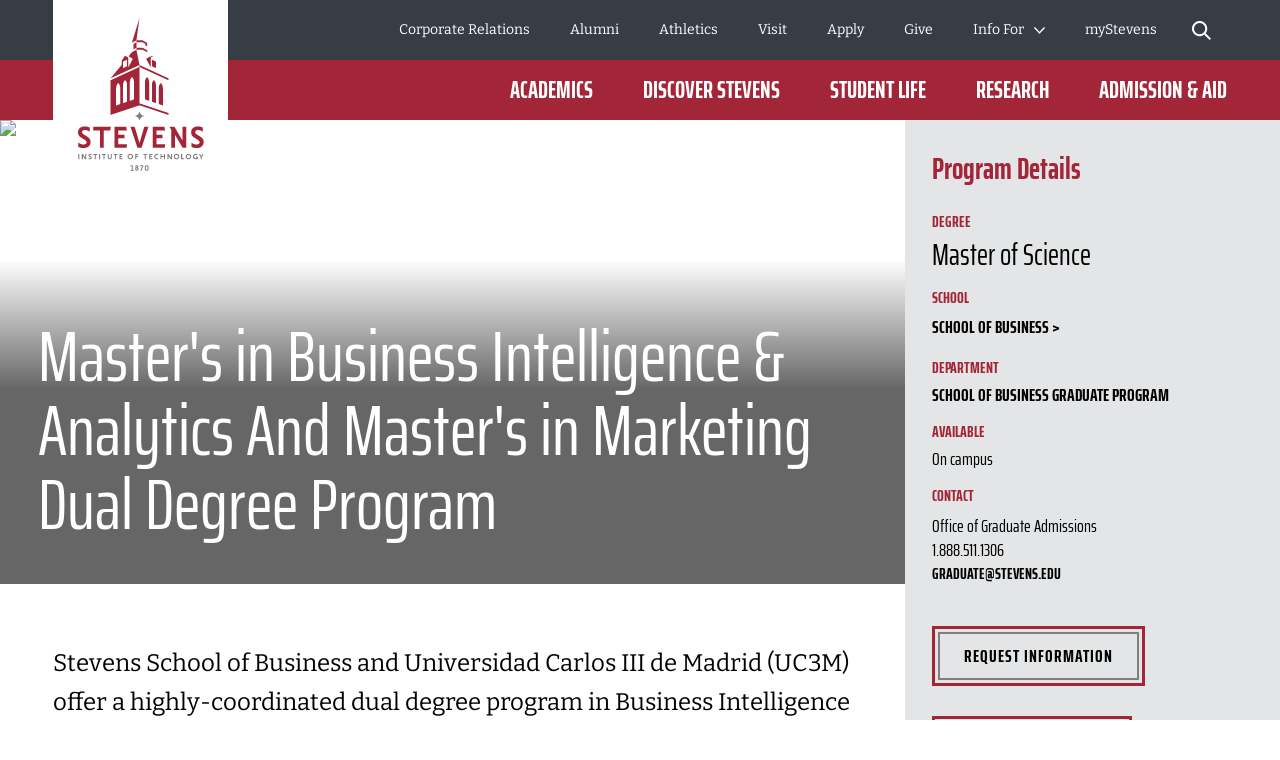

--- FILE ---
content_type: text/html; charset=utf-8
request_url: https://www.stevens.edu/program/business-intelligence-and-analytics-and-marketing-dual-masters-degree
body_size: 36011
content:
<!DOCTYPE html><html lang="en"><head><meta charSet="utf-8" data-next-head=""/><meta name="viewport" content="width=device-width" data-next-head=""/><meta name="twitter:card" content="summary_large_image" data-next-head=""/><meta name="twitter:site" content="@FollowStevens" data-next-head=""/><meta name="twitter:creator" content="@FollowStevens" data-next-head=""/><meta property="og:type" content="website" data-next-head=""/><meta property="og:locale" content="en_US" data-next-head=""/><meta property="og:site_name" content="Stevens Institute of Technology" data-next-head=""/><title data-next-head="">Dual degree, MSBIA from SSB, MSc Marketing from UC3M - Stevens School of Business | Stevens Institute of Technology</title><meta name="robots" content="index,follow" data-next-head=""/><meta name="description" content="Stevens School of Business and Universidad Carlos Ill de Madrid (UC3M) offer a highly-coordinated dual degree program in Business Intelligence and Analytics and Marketing empowering you to become a data-driven leader." data-next-head=""/><meta property="og:title" content="Dual degree, MSBIA from SSB, MSc Marketing from UC3M - Stevens School of Business" data-next-head=""/><meta property="og:description" content="Stevens School of Business and Universidad Carlos Ill de Madrid (UC3M) offer a highly-coordinated dual degree program in Business Intelligence and Analytics and Marketing empowering you to become a data-driven leader." data-next-head=""/><meta property="og:url" content="https://www.stevens.edu/program/business-intelligence-and-analytics-and-marketing-dual-masters-degree" data-next-head=""/><link rel="canonical" href="https://www.stevens.edu/program/business-intelligence-and-analytics-and-marketing-dual-masters-degree" data-next-head=""/><link rel="apple-touch-icon" sizes="180x180" href="/favicon/apple-touch-icon.png"/><link rel="icon" type="image/png" sizes="32x32" href="/favicon/favicon-32x32.png"/><link rel="icon" type="image/png" sizes="16x16" href="/favicon/favicon-16x16.png"/><link rel="manifest" href="/favicon/site.webmanifest"/><link rel="mask-icon" href="/favicon/safari-pinned-tab.svg" color="#a32638"/><meta name="msapplication-TileColor" content="#a32638"/><meta name="theme-color" content="#ffffff"/><meta name="format-detection" content="telephone=no"/><link rel="preload" href="/_next/static/css/5193345799d05935.css" as="style"/><link rel="preload" href="/_next/static/css/7c81f1e1351f6790.css" as="style"/><link rel="preload" href="/_next/static/css/f8c5eb1cf4faaa51.css" as="style"/><link rel="preload" href="/_next/static/css/50205beee6e93fcf.css" as="style"/><link rel="preload" href="/_next/static/css/85620dd576a16e74.css" as="style"/><link rel="preload" href="/_next/static/css/7d0dd70bb5ccbe08.css" as="style"/><link rel="preload" href="/_next/static/css/37cffec1a20d99bb.css" as="style"/><link rel="preload" href="/_next/static/css/ac8a8c27feb68ccc.css" as="style"/><link rel="preload" href="/_next/static/css/6b4eed186e2a6c3a.css" as="style"/><link rel="preload" as="image" imageSrcSet="/_next/image?url=https%3A%2F%2Fimages.ctfassets.net%2Fmviowpldu823%2F10neSpAg17fHKCE8UaPd2P%2F73b092ff107e054218660261d8413a6d%2Fmadrid.jpg%3Fw%3D1200%26h%3D675%26f%3Dtop%26q%3D80%26fit%3Dfill&amp;w=1200&amp;q=80 1x, /_next/image?url=https%3A%2F%2Fimages.ctfassets.net%2Fmviowpldu823%2F10neSpAg17fHKCE8UaPd2P%2F73b092ff107e054218660261d8413a6d%2Fmadrid.jpg%3Fw%3D1200%26h%3D675%26f%3Dtop%26q%3D80%26fit%3Dfill&amp;w=2400&amp;q=80 2x" data-next-head=""/><link rel="stylesheet" href="/_next/static/css/5193345799d05935.css" data-n-g=""/><link rel="stylesheet" href="/_next/static/css/7c81f1e1351f6790.css" data-n-p=""/><link rel="stylesheet" href="/_next/static/css/f8c5eb1cf4faaa51.css" data-n-p=""/><link rel="stylesheet" href="/_next/static/css/50205beee6e93fcf.css" data-n-p=""/><link rel="stylesheet" href="/_next/static/css/85620dd576a16e74.css" data-n-p=""/><link rel="stylesheet" href="/_next/static/css/7d0dd70bb5ccbe08.css" data-n-p=""/><link rel="stylesheet" href="/_next/static/css/37cffec1a20d99bb.css" data-n-p=""/><link rel="stylesheet" href="/_next/static/css/ac8a8c27feb68ccc.css" data-n-p=""/><link rel="stylesheet" href="/_next/static/css/6b4eed186e2a6c3a.css" data-n-p=""/><noscript data-n-css=""></noscript><script defer="" noModule="" src="/_next/static/chunks/polyfills-42372ed130431b0a.js"></script><script src="/_next/static/chunks/webpack-75ef9b20a3972791.js" defer=""></script><script src="/_next/static/chunks/framework-0907bc41f77e1d3c.js" defer=""></script><script src="/_next/static/chunks/main-a60daed146b3b3ab.js" defer=""></script><script src="/_next/static/chunks/pages/_app-4e8f1a03bd686d54.js" defer=""></script><script src="/_next/static/chunks/7e42aecb-94f8c450c54b9556.js" defer=""></script><script src="/_next/static/chunks/2852-94084b85c56bc65a.js" defer=""></script><script src="/_next/static/chunks/2935-5095bb2fc271f1b4.js" defer=""></script><script src="/_next/static/chunks/4137-c0bd0822554386d4.js" defer=""></script><script src="/_next/static/chunks/740-fa72c440ad0a102c.js" defer=""></script><script src="/_next/static/chunks/4179-ce9340a232dc4f25.js" defer=""></script><script src="/_next/static/chunks/pages/program/%5Bslug%5D-2ea212c433aef074.js" defer=""></script><script src="/_next/static/lXIoY2gj0JHezhlX4URHk/_buildManifest.js" defer=""></script><script src="/_next/static/lXIoY2gj0JHezhlX4URHk/_ssgManifest.js" defer=""></script></head><body><link rel="preload" as="image" imageSrcSet="/_next/image?url=https%3A%2F%2Fimages.ctfassets.net%2Fmviowpldu823%2F10neSpAg17fHKCE8UaPd2P%2F73b092ff107e054218660261d8413a6d%2Fmadrid.jpg%3Fw%3D1200%26h%3D675%26f%3Dtop%26q%3D80%26fit%3Dfill&amp;w=1200&amp;q=80 1x, /_next/image?url=https%3A%2F%2Fimages.ctfassets.net%2Fmviowpldu823%2F10neSpAg17fHKCE8UaPd2P%2F73b092ff107e054218660261d8413a6d%2Fmadrid.jpg%3Fw%3D1200%26h%3D675%26f%3Dtop%26q%3D80%26fit%3Dfill&amp;w=2400&amp;q=80 2x"/><div id="__next"><div data-expected="health check 6652db41-6e35-4db8-b99d-959a653d8b3f"></div><a class="skip-link" href="#main-content">Skip to Content</a><div class="page-wrapper"><div class="border-b bg-accent-1 border-accent-2"><div class="layout-container"><div class="layout-container-inner"><div class="py-2 text-center text-sm"></div></div></div></div><header class="header_cc--header__XdB30 header_no-preview__c_Jxd"><div class="header_c--header__bhlLy"><div class="notification-banner_cc--notification-banner__h5_qN"><div class="notification-banner_c--notification-banner__tX9Ex"></div></div><div class="header_header-bg-container__Punew undefined undefined"></div><div class="header_header-wrapper__l7pPJ undefined undefined"><div class="header_logo-wrapper__kqhMf"><a aria-label="Go to Homepage" href="/"><svg class="big-logo" height="222" viewBox="0 0 175 222" width="175" xmlns="http://www.w3.org/2000/svg" xmlns:xlink="http://www.w3.org/1999/xlink"><mask fill="#fff"><path d="m0 0h18.2063219v5.50659694h-18.2063219z" fill="#fff" fill-rule="evenodd"></path></mask><mask fill="#fff"><path d="m0 152.776179h125.685921v-152.776179h-125.685921z" fill="#fff" fill-rule="evenodd"></path></mask><g fill="none" fill-rule="evenodd"><path d="m0 0h175v165l-88 57-87-57z" fill="#fff"></path><g transform="translate(25 18)"><path d="m15.4239716 3.58581223c0 .55053275.3560925.92067249.8852018.92067249.5250856 0 .8778252-.37013974.8778252-.92067249v-1.6649607c0-.55921834-.3446923-.92000437-.8778252-.92000437-.5378272 0-.8852018.36078603-.8852018.92000437zm2.7823503-1.68767686v1.71039301c0 1.08235808-.8154587 1.89813538-1.8971485 1.89813538-1.0857135 0-1.9045252-.8157773-1.9045252-1.89813538v-1.71039301c0-1.09972926.8007053-1.89813537 1.9045252-1.89813537 1.0997962 0 1.8971485.79840611 1.8971485 1.89813537zm-8.324921-.83648908h1.8964779l-1.77845098 4.36083406h1.16216268l1.7429088-4.49913537.0046943-.83916157h-3.19343274zm-2.79039763.43895633c0-.32871616-.26556056-.57658952-.61695886-.57658952-.34737467 0-.60958218.24787336-.60958218.57658952 0 .34341485.25617205.59195633.60958218.59195633.3513983 0 .61695886-.25455458.61695886-.59195633zm.16899308 2.32974236c0-.43361136-.33798616-.75965502-.78595194-.75965502-.43656546 0-.77790466.33339301-.77790466.75965502 0 .42158515.3413392.75230568.77790466.75230568.4405891 0 .78595194-.33072053.78595194-.75230568zm.98109871.00734934c0 .95140612-.75979825 1.66896944-1.76705065 1.66896944-1.00322876 0-1.75900337-.71756332-1.75900337-1.66896944 0-.5491965.25483084-1.00686026.70413783-1.27277292-.3332919-.23851965-.52843867-.62736681-.52843867-1.06431878 0-.85519651.68066657-1.50060262 1.58330421-1.50060262.90666128 0 1.59068089.64540611 1.59068089 1.50060262 0 .43895633-.19380556.82245852-.53581536 1.07033188.44796578.25989956.71218512.72491266.71218512 1.26675982zm-5.97175942.60732315h1.06559525v.97746288h-3.33493089v-.97746288h1.2500123v-3.38337118h-1.08101922l-.16564004-.97746288h2.2659826z" fill="#7f7f7f" mask="url(#a)" transform="translate(52.394963 147.269582)"></path><path d="m15.3166744 108.761887h17.5377262l-.5921464 3.615878h-6.5820122v17.3959h-3.782226v-17.3959h-6.5813416z" fill="#a32638"></path><path d="m8.84960427 118.381178-3.18069118-1.980315c-1.12058506-.694179-1.64231766-1.390362-1.64231766-2.190104 0-1.356289 1.12662053-2.198791 2.9406137-2.198791 1.50014889 0 3.24104587.59797 4.43472717 1.522651l.2387362.18507v-4.169751l-.0818141-.040756c-.9904872-.493742-2.5804975-1.082358-4.53062399-1.082358-5.18178383 0-7.02796617 3.050646-7.02796617 5.905533 0 2.434637 1.03675913 4.076214 3.46435813 5.487288l3.24171646 1.980314c1.28354268.785044 1.85557084 1.525992 1.85557084 2.403236 0 1.409738-1.20172857 2.320389-3.06266427 2.320389-2.0326112 0-3.9384776-.950738-4.95243608-1.764511l-.24074808-.193756v4.300035l.08315533.040088c.92409708.448978 2.83734016 1.20262 5.26292733 1.20262 3.45295781 0 6.936093-1.882101 6.936093-6.08793 0-2.391878-1.1185733-4.078887-3.73863663-5.638952" fill="#a32638"></path><path d="m48.8402742 112.377631-.5914758-3.615877h-11.7329481v21.011777h12.028686l.5914757-3.61521h-8.8386063v-5.811327h6.090457v-3.615878h-6.090457v-4.353485z" fill="#a32638"></path><path d="m86.9639058 112.377631-.5914758-3.615877h-11.7329481v21.011777h12.028686l.5914758-3.61521h-8.8386063v-5.811327h6.0904569v-3.615878h-6.0904569v-4.353485z" fill="#a32638"></path><path d="m61.4983252 125.125872-4.8075848-16.363651h-4.2020264l6.9501757 21.01111h4.0886937l6.9501757-21.01111h-4.2013557z" fill="#a32638"></path><path d="m121.94668 118.381178-3.180691-1.980315c-1.120585-.694179-1.642317-1.390362-1.642317-2.190104 0-1.356289 1.12662-2.198791 2.940613-2.198791 1.500149 0 3.241046.59797 4.434727 1.522651l.238737.18507v-4.169751l-.081814-.040756c-.990488-.493742-2.580498-1.082358-4.530624-1.082358-5.181784 0-7.028637 3.050646-7.028637 5.905533 0 2.434637 1.037429 4.076214 3.465028 5.487288l3.241717 1.980314c1.283543.785044 1.855571 1.525992 1.855571 2.403236 0 1.409738-1.202399 2.320389-3.062664 2.320389-2.032612 0-3.938478-.950738-4.952437-1.764511l-.240748-.193756v4.300035l.083156.040088c.924097.448978 2.83734 1.20262 5.262927 1.20262 3.452958 0 6.936093-1.882101 6.936093-6.08793 0-2.391878-1.118573-4.078887-3.738637-5.638952" fill="#a32638"></path><path d="m104.542539 108.761954v13.874227l-8.1317859-13.874227h-4.9893195l1.7040136 2.657791v18.353986h3.782226v-13.099205l7.7072918 13.099205h3.70913v-21.011777z" fill="#a32638"></path><g fill="#7f7f7f"><path d="m66.1121046 98.0448052c-2.3350552-.4369519-4.1745315-2.2702794-4.6137794-4.5966812-.4385772 2.3264018-2.2787241 4.1597293-4.6137793 4.5966812 2.3350552.4376201 4.1752021 2.2702798 4.6137793 4.5966808.4392479-2.326401 2.2787242-4.1590607 4.6137794-4.5966808"></path><path d="m.305797 141.232362h1.05553614v-5.338296h-1.05553614z" mask="url(#b)"></path><path d="m7.21198085 141.232095h1.05553614v-5.338297h-1.05553614v3.51566l-2.45308208-3.51566h-1.25671838v.070153l.37218714.59062v4.677524h1.05553614v-3.194961z" mask="url(#b)"></path><path d="m13.4444054 136.044059c-.3218916-.140306-.7336446-.250546-1.1460682-.250546-1.3673686 0-1.8394762.801079-1.8394762 1.532673 0 .600642.2112413 1.041602.9147086 1.432454l.8040583.500423c.2615369.16035.4023645.350765.4023645.550533 0 .290633-.2414187.531157-.7041379.531157-.5123441 0-1.0253588-.230502-1.3063433-.461004v1.171886c.3312801.140306.8141175.280612 1.3465798.280612 1.226541 0 1.7898513-.75097 1.7898513-1.582114 0-.591288-.2514778-1.071668-.9650041-1.462519l-.8147881-.481048c-.2206298-.140306-.3312801-.289966-.3312801-.500424 0-.280611.2213005-.521135.6531717-.521135.45266 0 .9247677.190414 1.1963637.390851z" mask="url(#b)"></path><path d="m16.6710332 141.232095h1.0555361v-4.32676h1.3170731l.16564-1.011537h-3.8553223v1.011537h1.3170731z" mask="url(#b)"></path><path d="m21.0336029 141.232362h1.0555362v-5.338296h-1.0555362z" mask="url(#b)"></path><path d="m32.714646 135.893798v3.435485c0 .570576-.3721871.981472-.9750632.981472-.5934876 0-.9750633-.410896-.9750633-.981472v-3.435485h-1.0555361v3.35531c0 1.302171.7839401 2.083206 2.0305994 2.083206 1.2466592 0 2.0305994-.781035 2.0305994-2.083206v-3.35531z" mask="url(#b)"></path><path d="m44.4153379 141.232095.16564-1.011537h-2.1459438v-1.28814h1.5195965v-1.011537h-1.5195965v-1.015546h2.1459438l-.16564-1.011537h-3.03584v5.338297z" mask="url(#b)"></path><path d="m52.2515202 140.270734c-.954945 0-1.6892602-.750969-1.6892602-1.703044 0-.961428.7343152-1.712397 1.6892602-1.712397.9650041 0 1.6885896.750969 1.6885896 1.712397 0 .952075-.7235855 1.703044-1.6885896 1.703044m0-4.477087c-1.57861 0-2.7743031 1.19193-2.7743031 2.774043 0 1.57276 1.1956931 2.76469 2.7743031 2.76469 1.5786099 0 2.7843621-1.19193 2.7843621-2.76469 0-1.582113-1.2057522-2.774043-2.7843621-2.774043" mask="url(#b)"></path><path d="m60.1892324 138.932752v-1.011537h-1.819358v-1.015546h1.9803038l.1656401-1.012205h-3.2014801v5.338965h1.0555362v-2.299677z" mask="url(#b)"></path><path d="m80.1969401 139.839929c-.2816552.250546-.7336446.430939-1.2567184.430939-.9650041 0-1.6785305-.751638-1.6785305-1.703044 0-.961428.7235855-1.712397 1.6785305-1.712397.5230738 0 .9650041.170371 1.2567184.440292v-1.211305c-.3520689-.190415-.7939993-.290634-1.2466593-.290634-1.5779393 0-2.774303 1.19193-2.774303 2.774044 0 1.57276 1.1963637 2.76469 2.774303 2.76469.45266 0 .8945904-.11024 1.2466593-.290633z" mask="url(#b)"></path><path d="m85.987099 141.232095h1.0555361v-5.338297h-1.0555361v2.143336h-2.5436141v-2.143336h-1.0555361v5.338297h1.0555361v-2.183423h2.5436141z" mask="url(#b)"></path><path d="m89.1291632 135.893798.4157766.660773v4.677524h1.0562068v-3.194961l2.2814065 3.194961h1.0555362v-5.338297h-1.0555362v3.51566l-2.4524114-3.51566z" mask="url(#b)"></path><path d="m98.5078097 140.270734c-.954945 0-1.6885896-.750969-1.6885896-1.703044 0-.961428.7336446-1.712397 1.6885896-1.712397.9650041 0 1.6892603.750969 1.6892603 1.712397 0 .952075-.7242562 1.703044-1.6892603 1.703044m0-4.477087c-1.57861 0-2.7743031 1.19193-2.7743031 2.774043 0 1.57276 1.1956931 2.76469 2.7743031 2.76469 1.5786103 0 2.7843623-1.19193 2.7843623-2.76469 0-1.582113-1.205752-2.774043-2.7843623-2.774043" mask="url(#b)"></path><path d="m106.123362 141.232095.16564-1.011537h-2.145944v-4.32676h-1.055536v5.338297z" mask="url(#b)"></path><path d="m110.415518 140.270734c-.954945 0-1.68859-.750969-1.68859-1.703044 0-.961428.733645-1.712397 1.68859-1.712397.965004 0 1.68926.750969 1.68926 1.712397 0 .952075-.724256 1.703044-1.68926 1.703044m0-4.477087c-1.57861 0-2.774303 1.19193-2.774303 2.774043 0 1.57276 1.195693 2.76469 2.774303 2.76469s2.785033-1.19193 2.785033-2.76469c0-1.582113-1.206423-2.774043-2.785033-2.774043" mask="url(#b)"></path><path d="m122.751007 141.232095h1.055536v-1.832659l1.879042-3.505638h-1.186304l-1.2252 2.454013-1.215812-2.454013h-1.196363l1.889101 3.495616z" mask="url(#b)"></path><path d="m119.667889 140.720982v-2.286983h-2.022552l-.001341.966773h.937509l.001341.716895c-.162287.093537-.411082.140306-.745715.140306-.349387 0-.660549-.066812-.933486-.199101-.273608-.132288-.48619-.322034-.639089-.569908-.152228-.247205-.228677-.537838-.228677-.871231 0-.578594.156252-1.014878.468755-1.308852.312503-.294642.763822-.441629 1.354627-.441629.166981 0 .37554.033407.623665.099551.248795.066144.443942.138301.586781.217139l.347375-.992829c-.221971-.118258-.477473-.213799-.767846-.287293-.290373-.073493-.600864-.11024-.930132-.11024-.511674 0-.979087.108904-1.40224.32738-.423824.218476-.760469.546524-1.011276.98548-.251478.438957-.376882.974122-.376882 1.606834 0 .505101.118027.954747.354752 1.349607.236053.39486.572028.703533 1.007252.926686s.941533.334729 1.516914.334729c.211912 0 .446625-.030734.704809-.092201.258183-.061467.494908-.139637.708832-.235179.213923-.095541.362798-.187742.446624-.275934" mask="url(#b)"></path><path d="m25.406433 141.232095h1.0555361v-4.32676h1.3170731l.16564-1.011537h-3.8553223v1.011537h1.3170731z" mask="url(#b)"></path><path d="m37.016727 141.232095h1.0555361v-4.32676h1.3170731l.16564-1.011537h-3.8553223v1.011537h1.3170731z" mask="url(#b)"></path><path d="m66.7284599 141.232095h1.0555361v-4.32676h1.3170731l.16564-1.011537h-3.8553223v1.011537h1.3170731z" mask="url(#b)"></path><path d="m74.306123 141.232095.16564-1.011537h-2.1459438v-1.28814h1.5195965v-1.011537h-1.5195965v-1.015546h2.1459438l-.16564-1.011537h-3.03584v5.338297z" mask="url(#b)"></path></g><path d="m55.490353 25.8846603 2.9412843-1.6255415v5.5601135l-2.9412843 1.5487074zm18.4276224 22.3827642v-6.5743232l4.1638017 1.9729651v6.448048zm-5.7786245-7.4609214 3.5119713-2.054476 4.3482187-1.0369258-3.3711437 1.972297v9.4432401zm-19.0559815 7.4609214-4.1638018 1.8466899v-6.448048l4.1638018-1.9729651zm9.3489385-16.5066289-4.5634837 2.4012315-3.2336692 4.1710873 4.22818 2.4733887-4.4903875 8.3241353v-9.4432401l-3.3711437-1.972297-3.3718143 5.1672577v4.0681965l-11.1287308 13.3991921 28.999749-13.3464105zm10.7015539-4.2439126-1.6228701.8030829v-2.4339694l-2.9419549-1.6268777h-6.1373995v-1.9415633h6.1373995l4.564825 2.524834zm-7.6335247 19.4864541 28.9950547 13.3444061v1.9415634l-28.9950547-13.3444062zm3.0686997-17.1841048 4.564825 2.4032358v1.9415633l-4.564825-2.4032358h-6.1373995v-1.9408952zm20.3770782 41.1008777v16.5794542l-4.1765432-1.4164192v-16.5126419c0-1.5433625.7376682-3.5089782 2.0882716-4.6020262 1.2862251 1.1665414 2.0882716 3.7568515 2.0882716 5.9516331zm-6.8623261-2.9691353v17.2208515l-4.1758726-1.4164192v-17.1547074c0-1.5426944.7369976-3.5083101 2.087601-4.6013581 1.2862251 1.1665415 2.0882716 3.7568515 2.0882716 5.9516332zm-6.8623261-2.967131v17.8602445l-4.1758727-1.4164192v-17.7941004c0-1.5426944.7376682-3.5083101 2.0882717-4.6013581 1.2855545 1.1665415 2.087601 3.7568515 2.087601 5.9516332zm-12.7898255-42.6662882-4.5661662 2.5255021 7.634866-24.84279035zm-2.480577 59.1101135-4.1758726 1.4164192v-17.8602445c0-2.1947817.8020465-4.7850917 2.087601-5.9516332 1.3506034 1.093048 2.0882716 3.0586637 2.0882716 4.6020262zm-6.8623261 2.327738-4.1758726 1.4164192v-17.2208515c0-2.1947817.8020465-4.7850917 2.0882716-5.9516332 1.3506034 1.093048 2.087601 3.0586637 2.087601 4.6013581zm-6.8616555 2.327738-4.1765432 1.4164192v-16.5794542c0-2.1947816.8020465-4.7850917 2.0882716-5.9516331 1.3506034 1.093048 2.0882716 3.0586637 2.0882716 4.6020262zm19.2732584 1.2447118 28.9950547 9.6222969v-1.9415633l-28.9943841-9.622297v-36.441393l-28.999749 13.3450743v34.660179z" fill="#a32638" mask="url(#b)"></path></g></g></svg><svg class="small-logo" width="120px" height="32px" viewBox="0 0 120 32" version="1.1" xmlns="http://www.w3.org/2000/svg" xmlns:xlink="http://www.w3.org/1999/xlink"><defs><polygon points="0 31.5334705 120 31.5334705 120 0 0 0"></polygon></defs><g stroke="none" stroke-width="1" fill="none" fill-rule="evenodd"><g transform="translate(-77.000000, -1096.000000)"><g transform="translate(0.000000, 1082.000000)"><g transform="translate(77.000000, 14.000000)"><polygon fill="#FFFFFF" points="14.6237557 0.320779986 31.3679945 0.320779986 30.8030466 3.78571811 24.5182849 3.78571811 24.5182849 20.4562187 20.907383 20.4562187 20.907383 3.78571811 14.6237557 3.78571811"></polygon><g><path d="M8.4492987,9.53907336 L5.4127983,7.64116607 C4.34264934,6.97600988 3.84425488,6.30896297 3.84425488,5.54246405 C3.84425488,4.24278138 4.92007601,3.43544285 6.65197785,3.43544285 C8.08438925,3.43544285 9.74671251,4.00833178 10.8860619,4.89470251 L11.114083,5.07205228 L11.114083,1.07582113 L11.0361853,1.0364941 C10.0904459,0.563813461 8.57219566,0 6.71021211,0 C1.76294751,0 3.78144508e-05,2.92343519 3.78144508e-05,5.65893256 C3.78144508e-05,7.99246232 0.990020136,9.56554347 3.30804597,10.9177882 L6.40278062,12.8153174 C7.62834697,13.5674468 8.17476579,14.2776022 8.17476579,15.1185956 C8.17476579,16.4689496 7.02709721,17.3420853 5.25057431,17.3420853 C3.30993669,17.3420853 1.49030532,16.4311352 0.521877235,15.6506449 L0.291965375,15.4657322 L0.291965375,19.5859948 L0.371375721,19.6245655 C1.253965,20.0552721 3.08040298,20.7775281 5.39653809,20.7775281 C8.69282376,20.7775281 12.0189829,18.9734007 12.0189829,14.9431365 C12.0189829,12.6504464 10.9507246,11.0342567 8.4492987,9.53907336" fill="#FFFFFF"></path><polygon fill="#FFFFFF" points="46.63089 3.78579374 46.0659421 0.320855615 34.8637892 0.320855615 34.8637892 20.4562944 46.348416 20.4562944 46.9133639 16.9917344 38.4746911 16.9917344 38.4746911 11.4228002 44.2897973 11.4228002 44.2897973 7.95824024 38.4746911 7.95824024 38.4746911 3.78579374"></polygon><polygon fill="#FFFFFF" points="83.0299459 3.78579374 82.464998 0.320855615 71.2628451 0.320855615 71.2628451 20.4562944 82.7474719 20.4562944 83.3124198 16.9917344 74.873747 16.9917344 74.873747 11.4228002 80.6888532 11.4228002 80.6888532 7.95824024 74.873747 7.95824024 74.873747 3.78579374"></polygon><polygon fill="#FFFFFF" points="58.7163885 16.0026218 54.1260923 0.320969058 50.1143572 0.320969058 56.7504152 20.4564078 60.6540009 20.4564078 67.2896808 0.320969058 63.2779457 0.320969058"></polygon><path d="M116.430202,9.53907336 L113.393702,7.64116607 C112.323553,6.97600988 111.825159,6.30896297 111.825159,5.54246405 C111.825159,4.24278138 112.90098,3.43544285 114.632882,3.43544285 C116.065293,3.43544285 117.727616,4.00833178 118.866966,4.89470251 L119.094987,5.07205228 L119.094987,1.07582113 L119.017089,1.0364941 C118.07135,0.563813461 116.553099,0 114.691116,0 C109.743473,0 107.980942,2.92343519 107.980942,5.65893256 C107.980942,7.99246232 108.970924,9.56554347 111.28895,10.9177882 L114.383684,12.8156955 C115.609251,13.5674468 116.155669,14.2776022 116.155669,15.1185956 C116.155669,16.4689496 115.008001,17.3420853 113.231478,17.3420853 C111.29084,17.3420853 109.471209,16.4311352 108.502781,15.6506449 L108.272869,15.4657322 L108.272869,19.5859948 L108.352279,19.6245655 C109.234869,20.0552721 111.061307,20.7775281 113.377442,20.7775281 C116.674106,20.7775281 119.999887,18.9734007 119.999887,14.9431365 C119.999887,12.6504464 118.931628,11.0342567 116.430202,9.53907336" fill="#FFFFFF"></path><polygon fill="#FFFFFF" points="99.8133983 0.320817801 99.8133983 13.6163787 92.0497134 0.320817801 87.2854707 0.320817801 88.9130047 2.86799921 88.9130047 20.4562566 92.5239066 20.4562566 92.5239066 7.90337147 99.8825987 20.4562566 103.423922 20.4562566 103.423922 0.320817801"></polygon><mask fill="white"><use xlink:href="#path-1"></use></mask><g></g><polygon fill="#E4E5E6" mask="url(#mask-2)" points="0.29192756 31.4374218 1.29968267 31.4374218 1.29968267 26.3215048 0.29192756 26.3215048"></polygon><polygon fill="#E4E5E6" mask="url(#mask-2)" points="6.88570897 31.4374974 7.89346409 31.4374974 7.89346409 26.3215804 6.88570897 26.3215804 6.88570897 29.6904698 4.54386004 26.3215804 3.34400751 26.3215804 3.34400751 26.3888901 3.69908521 26.9549724 3.69908521 31.4374974 4.70684032 31.4374974 4.70684032 28.3756614"></polygon><path d="M12.836191,26.4656534 C12.5291376,26.3314121 12.1354892,26.2255317 11.7418407,26.2255317 C10.4364859,26.2255317 9.98535951,26.9935432 9.98535951,27.694245 C9.98535951,28.270159 10.1869105,28.6925465 10.8588733,29.0669095 L11.6268848,29.5467749 C11.8764602,29.7003016 12.0107015,29.8825672 12.0107015,30.0746646 C12.0107015,30.352979 11.7804115,30.583269 11.3387387,30.583269 C10.8494197,30.583269 10.3597226,30.3624326 10.09124,30.1415962 L10.09124,31.2646854 C10.4077469,31.3989267 10.8687051,31.5335461 11.3773094,31.5335461 C12.548423,31.5335461 13.0857663,30.813559 13.0857663,30.0168085 C13.0857663,29.4507262 12.8456446,28.989768 12.1642282,28.6157831 L11.3867631,28.154825 C11.1757584,28.0205837 11.0702561,27.8765106 11.0702561,27.6749596 C11.0702561,27.4060988 11.2812607,27.1758088 11.6941945,27.1758088 C12.1260356,27.1758088 12.577162,27.3580745 12.836191,27.5501719 L12.836191,26.4656534 Z" fill="#E4E5E6" mask="url(#mask-2)"></path><polygon fill="#E4E5E6" mask="url(#mask-2)" points="15.9169343 31.4374974 16.9246894 31.4374974 16.9246894 27.2911429 18.1820199 27.2911429 18.3400843 26.3215804 14.6596038 26.3215804 14.6596038 27.2911429 15.9169343 27.2911429"></polygon><polygon fill="#E4E5E6" mask="url(#mask-2)" points="20.0821204 31.4374218 21.0898755 31.4374218 21.0898755 26.3215048 20.0821204 26.3215048"></polygon><path d="M31.2346985,26.321656 L31.2346985,29.6137821 C31.2346985,30.1609572 30.8796208,30.5546056 30.3037068,30.5546056 C29.7372463,30.5546056 29.372715,30.1609572 29.372715,29.6137821 L29.372715,26.321656 L28.3649599,26.321656 L28.3649599,29.5370188 C28.3649599,30.7848956 29.1133079,31.5336218 30.3037068,31.5336218 C31.4937275,31.5336218 32.2424537,30.7848956 32.2424537,29.5370188 L32.2424537,26.321656 L31.2346985,26.321656 Z" fill="#E4E5E6" mask="url(#mask-2)"></path><polygon fill="#E4E5E6" mask="url(#mask-2)" points="42.4061083 31.4374974 42.5641727 30.4679349 40.5153858 30.4679349 40.5153858 29.2340494 41.9663262 29.2340494 41.9663262 28.2644869 40.5153858 28.2644869 40.5153858 27.2911429 42.5641727 27.2911429 42.4061083 26.3215804 39.5076306 26.3215804 39.5076306 31.4374974"></polygon><path d="M49.8878108,30.5161483 C48.9757263,30.5161483 48.2750245,29.7961612 48.2750245,28.8844548 C48.2750245,27.9629166 48.9757263,27.2433076 49.8878108,27.2433076 C50.8089708,27.2433076 51.500219,27.9629166 51.500219,28.8844548 C51.500219,29.7961612 50.8089708,30.5161483 49.8878108,30.5161483 M49.8878108,26.2257208 C48.380905,26.2257208 47.2389085,27.3677172 47.2389085,28.8844548 C47.2389085,30.3913607 48.380905,31.5333571 49.8878108,31.5333571 C51.3947167,31.5333571 52.5465449,30.3913607 52.5465449,28.8844548 C52.5465449,27.3677172 51.3947167,26.2257208 49.8878108,26.2257208" fill="#E4E5E6" mask="url(#mask-2)"></path><polygon fill="#E4E5E6" mask="url(#mask-2)" points="57.4664318 29.2339359 57.4664318 28.2643734 55.7292359 28.2643734 55.7292359 27.2910295 57.6199585 27.2910295 57.7780229 26.3214669 54.7214808 26.3214669 54.7214808 31.437384 55.7292359 31.437384 55.7292359 29.2339359"></polygon><path d="M76.5691201,30.103328 C76.3002593,30.3434497 75.8684183,30.5158836 75.3692676,30.5158836 C74.4481075,30.5158836 73.766313,29.7962746 73.766313,28.8841901 C73.766313,27.9630301 74.4575612,27.2430429 75.3692676,27.2430429 C75.8684183,27.2430429 76.2908057,27.4064014 76.5691201,27.6654303 L76.5691201,26.5041486 C76.2333278,26.3215048 75.8109404,26.2258342 75.3790993,26.2258342 C73.8721935,26.2258342 72.7298189,27.3678306 72.7298189,28.8841901 C72.7298189,30.3914741 73.8721935,31.5334705 75.3790993,31.5334705 C75.8109404,31.5334705 76.2333278,31.4279682 76.5691201,31.2551562 L76.5691201,30.103328 Z" fill="#E4E5E6" mask="url(#mask-2)"></path><polygon fill="#E4E5E6" mask="url(#mask-2)" points="82.0973281 31.4374974 83.1050832 31.4374974 83.1050832 26.3215804 82.0973281 26.3215804 82.0973281 28.3756614 79.6688841 28.3756614 79.6688841 26.3215804 78.661129 26.3215804 78.661129 31.4374974 79.6688841 31.4374974 79.6688841 29.3452239 82.0973281 29.3452239"></polygon><polygon fill="#E4E5E6" mask="url(#mask-2)" points="85.0972997 26.321656 85.4947296 26.9550481 85.4947296 31.4375731 86.5024847 31.4375731 86.5024847 28.375737 88.6809752 31.4375731 89.6891085 31.4375731 89.6891085 26.321656 88.6809752 26.321656 88.6809752 29.6905454 86.3391263 26.321656"></polygon><path d="M94.0516482,30.5161483 C93.1399418,30.5161483 92.4392401,29.7961612 92.4392401,28.8844548 C92.4392401,27.9629166 93.1399418,27.2433076 94.0516482,27.2433076 C94.9731864,27.2433076 95.6644346,27.9629166 95.6644346,28.8844548 C95.6644346,29.7961612 94.9731864,30.5161483 94.0516482,30.5161483 M94.0516482,26.2257208 C92.5447424,26.2257208 91.402746,27.3677172 91.402746,28.8844548 C91.402746,30.3913607 92.5447424,31.5333571 94.0516482,31.5333571 C95.5585541,31.5333571 96.7103823,30.3913607 96.7103823,28.8844548 C96.7103823,27.3677172 95.5585541,26.2257208 94.0516482,26.2257208" fill="#E4E5E6" mask="url(#mask-2)"></path><polygon fill="#E4E5E6" mask="url(#mask-2)" points="101.322724 31.4374974 101.480789 30.4679349 99.4320017 30.4679349 99.4320017 26.3215804 98.4238685 26.3215804 98.4238685 31.4374974"></polygon><path d="M105.420714,30.5161483 C104.509008,30.5161483 103.808306,29.7961612 103.808306,28.8844548 C103.808306,27.9629166 104.509008,27.2433076 105.420714,27.2433076 C106.342252,27.2433076 107.0335,27.9629166 107.0335,28.8844548 C107.0335,29.7961612 106.342252,30.5161483 105.420714,30.5161483 M105.420714,26.2257208 C103.913808,26.2257208 102.771812,27.3677172 102.771812,28.8844548 C102.771812,30.3913607 103.913808,31.5333571 105.420714,31.5333571 C106.92762,31.5333571 108.079448,30.3913607 108.079448,28.8844548 C108.079448,27.3677172 106.92762,26.2257208 105.420714,26.2257208" fill="#E4E5E6" mask="url(#mask-2)"></path><polygon fill="#E4E5E6" mask="url(#mask-2)" points="117.198176 31.4374974 118.205931 31.4374974 118.205931 29.6813943 119.999849 26.3215804 118.867306 26.3215804 117.697327 28.6736392 116.536423 26.3215804 115.394427 26.3215804 117.198176 29.6715626"></polygon><path d="M114.25451,30.9476112 L114.25451,28.7558857 L112.323326,28.7558857 L112.322192,29.6823397 L113.21726,29.6823397 L113.218394,30.3698064 C113.063355,30.4590485 112.826258,30.5036696 112.506726,30.5036696 C112.172825,30.5036696 111.875981,30.4401413 111.615061,30.3134629 C111.35452,30.1864063 111.151078,30.0045188 111.005493,29.7670441 C110.859529,29.5299475 110.786925,29.2516331 110.786925,28.932101 C110.786925,28.3777412 110.935914,27.9595133 111.234648,27.6774175 C111.533004,27.3956999 111.964089,27.254652 112.527902,27.254652 C112.687479,27.254652 112.886005,27.2864161 113.12348,27.3495662 C113.360577,27.4130945 113.54738,27.4826731 113.683512,27.5575457 L114.014767,26.6061341 C113.803384,26.4934471 113.559102,26.4019361 113.281922,26.3316012 C113.004743,26.2608882 112.708655,26.2257208 112.394039,26.2257208 C111.905098,26.2257208 111.458888,26.3304668 111.054651,26.5392026 C110.650793,26.7483165 110.328992,27.0633108 110.089248,27.4838075 C109.849505,27.9043042 109.729633,28.4174463 109.729633,29.023612 C109.729633,29.5076369 109.842698,29.9387217 110.068072,30.3168662 C110.293825,30.6950107 110.614113,30.9910978 111.030072,31.2047495 C111.446031,31.4187793 111.928921,31.525416 112.478365,31.525416 C112.680295,31.525416 112.904912,31.4959208 113.151463,31.4373084 C113.398013,31.378696 113.623765,31.3034452 113.827963,31.2119342 C114.032539,31.1204233 114.174344,31.0323156 114.25451,30.9476112" fill="#E4E5E6" mask="url(#mask-2)"></path><polygon fill="#E4E5E6" mask="url(#mask-2)" points="24.2571761 31.4374974 25.2649312 31.4374974 25.2649312 27.2911429 26.5222617 27.2911429 26.6803261 26.3215804 22.9998456 26.3215804 22.9998456 27.2911429 24.2571761 27.2911429"></polygon><polygon fill="#E4E5E6" mask="url(#mask-2)" points="35.3422176 31.4374974 36.3499727 31.4374974 36.3499727 27.2911429 37.6073032 27.2911429 37.7653676 26.3215804 34.0848871 26.3215804 34.0848871 27.2911429 35.3422176 27.2911429"></polygon><polygon fill="#E4E5E6" mask="url(#mask-2)" points="63.7099001 31.4374974 64.7176553 31.4374974 64.7176553 27.2911429 65.9749857 27.2911429 66.1330501 26.3215804 62.4525696 26.3215804 62.4525696 27.2911429 63.7099001 27.2911429"></polygon><polygon fill="#E4E5E6" mask="url(#mask-2)" points="70.9447499 31.4374974 71.1028143 30.4679349 69.0540274 30.4679349 69.0540274 29.2340494 70.5049679 29.2340494 70.5049679 28.2644869 69.0540274 28.2644869 69.0540274 27.2911429 71.1028143 27.2911429 70.9447499 26.3215804 68.0462723 26.3215804 68.0462723 31.4374974"></polygon></g></g></g></g></g></svg></a></div><div class="header_mobile-nav__gMBL0"><button class="header_hamburger-button__A9T4F " aria-label="Toggle Main Menu"><svg class="header_close-icon__Xdkxd" height="18" viewBox="0 0 18 18" width="18" xmlns="http://www.w3.org/2000/svg"><path d="m16.4719587.08885563 1.4142136 1.41421357-7.4843167 7.48478643 7.4843167 7.48410307-1.4142136 1.4142136-7.48410307-7.4843167-7.48478643 7.4843167-1.41421357-1.4142136 7.485-7.48410307-7.485-7.48478643 1.41421357-1.41421357 7.48478643 7.485z" fill="#fff" fill-rule="evenodd"></path></svg><svg class="header_hamburger-icon__WZ_Kr" height="14" viewBox="0 0 25 14" width="25" xmlns="http://www.w3.org/2000/svg"><path d="m25 12v2h-25v-2zm-5-6v2h-20v-2zm5-6v2h-25v-2z" fill="#fff" fill-rule="evenodd"></path></svg></button><a class="header_search-button__ODUSh" aria-label="Stevens Search" href="http://search.stevens.edu/"><svg height="19" viewBox="0 0 19 19" width="19" xmlns="http://www.w3.org/2000/svg"><path d="m7.61742592 0c4.20698818 0 7.61742588 3.41043775 7.61742588 7.61742592 0 1.73730244-.5815919 3.33876678-1.560699 4.62031618l5.3258472 5.3259023-1.4363556 1.4363556-5.3259023-5.3258472c-1.2815494.9791071-2.88301374 1.560699-4.62031618 1.560699-4.20698817 0-7.61742592-3.4104377-7.61742592-7.61742588 0-4.20698817 3.41043775-7.61742592 7.61742592-7.61742592zm0 2.03131358c-3.08512466 0-5.58611234 2.50098768-5.58611234 5.58611234 0 3.08512468 2.50098768 5.58611238 5.58611234 5.58611238 3.08512468 0 5.58611238-2.5009877 5.58611238-5.58611238 0-3.08512466-2.5009877-5.58611234-5.58611238-5.58611234z" fill="#fff" fill-rule="evenodd"></path></svg></a></div><div class="header_nav-wrapper__QzhNq "><div class="header_top-nav-wrapper__lMfbS"><ul class="utility-menu_utility-nav__5BMfF undefined"><li class="utility-menu_menu-item__bL32x" data-position="0"><div class="utility-menu_link-wrapper__N0Qfv"><a class="menu-item-link" href="/corporate-relations">Corporate Relations </a></div></li><li class="utility-menu_menu-item__bL32x" data-position="1"><div class="utility-menu_link-wrapper__N0Qfv"><a class="menu-item-link" href="/development-alumni-engagement">Alumni</a></div></li><li class="utility-menu_menu-item__bL32x" data-position="2"><div class="utility-menu_link-wrapper__N0Qfv"><a class="menu-item-link" target="_blank" rel="noreferrer nofollow" href="https://stevensducks.com/">Athletics</a></div></li><li class="utility-menu_menu-item__bL32x" data-position="3"><div class="utility-menu_link-wrapper__N0Qfv"><a class="menu-item-link" href="/admission-aid/visit-stevens">Visit</a></div></li><li class="utility-menu_menu-item__bL32x" data-position="4"><div class="utility-menu_link-wrapper__N0Qfv"><a class="menu-item-link" href="/apply">Apply</a></div></li><li class="utility-menu_menu-item__bL32x" data-position="5"><div class="utility-menu_link-wrapper__N0Qfv"><a class="menu-item-link" href="/development-alumni-engagement/give-to-stevens">Give</a></div></li><li class="utility-menu_menu-item__bL32x" data-position="6"><div class="utility-menu_link-wrapper__N0Qfv"><button class="menu-item-link">Info For</button><button tabindex="-1" class="utility-menu_submenu-arrow__IrxPD " aria-label="Toggle Submenu"><svg height="6" viewBox="0 0 10 6" width="10" xmlns="http://www.w3.org/2000/svg"><path d="m5 4.14285714 4.14285714-4.14285714.85714286.85714286-5 5-5-5 .85714286-.85714286z" fill="#fff" fill-rule="evenodd"></path></svg></button></div><div class="utility-menu_submenu-wrapper__akehU "><ul class="utility-menu_utility-nav__5BMfF menu-item-children"><li class="utility-menu_menu-item__bL32x" data-position="0"><div class="utility-menu_link-wrapper__N0Qfv"><a class="menu-item-link" href="/info-for/why-stevens">Future Students</a></div></li><li class="utility-menu_menu-item__bL32x" data-position="1"><div class="utility-menu_link-wrapper__N0Qfv"><a class="menu-item-link" target="_blank" rel="noreferrer nofollow" href="https://login.stevens.edu">Current Students</a></div></li><li class="utility-menu_menu-item__bL32x" data-position="2"><div class="utility-menu_link-wrapper__N0Qfv"><a class="menu-item-link" href="/hr">Faculty and Staff</a></div></li><li class="utility-menu_menu-item__bL32x" data-position="3"><div class="utility-menu_link-wrapper__N0Qfv"><a class="menu-item-link" href="/information-for-parents-and-families">Parents and Families</a></div></li><li class="utility-menu_menu-item__bL32x" data-position="4"><div class="utility-menu_link-wrapper__N0Qfv"><a class="menu-item-link" href="/information-for-high-school-counselors">High School Counselors</a></div></li><li class="utility-menu_menu-item__bL32x" data-position="5"><div class="utility-menu_link-wrapper__N0Qfv"><a class="menu-item-link" href="/media-relations">Media </a></div></li></ul></div></li><li class="utility-menu_menu-item__bL32x" data-position="7"><div class="utility-menu_link-wrapper__N0Qfv"><a class="menu-item-link" target="_blank" rel="noreferrer nofollow" href="https://login.stevens.edu">myStevens</a></div></li></ul><a class="header_search-button__ODUSh" aria-label="Stevens Search" href="http://search.stevens.edu/"><svg height="19" viewBox="0 0 19 19" width="19" xmlns="http://www.w3.org/2000/svg"><path d="m7.61742592 0c4.20698818 0 7.61742588 3.41043775 7.61742588 7.61742592 0 1.73730244-.5815919 3.33876678-1.560699 4.62031618l5.3258472 5.3259023-1.4363556 1.4363556-5.3259023-5.3258472c-1.2815494.9791071-2.88301374 1.560699-4.62031618 1.560699-4.20698817 0-7.61742592-3.4104377-7.61742592-7.61742588 0-4.20698817 3.41043775-7.61742592 7.61742592-7.61742592zm0 2.03131358c-3.08512466 0-5.58611234 2.50098768-5.58611234 5.58611234 0 3.08512468 2.50098768 5.58611238 5.58611234 5.58611238 3.08512468 0 5.58611238-2.5009877 5.58611238-5.58611238 0-3.08512466-2.5009877-5.58611234-5.58611238-5.58611234z" fill="#fff" fill-rule="evenodd"></path></svg></a></div><div class="header_main-nav-wrapper__RbKT6"><ul class="main-menu_main-nav__c_u7X undefined"><li class="main-menu_menu-item__51Hly undefined "><div class="main-menu_link-wrapper__kkGDJ"><button class="">Academics</button><svg height="15" viewBox="0 0 9 15" width="9" xmlns="http://www.w3.org/2000/svg"><path d="m18.3928571 19.3214286 6.2142858-6.2142857 1.2857142 1.2857142-7.5 7.5-7.5-7.5 1.2857143-1.2857142z" fill="#fff" fill-rule="evenodd" transform="matrix(0 1 1 0 -13.107143 -10.892857)"></path></svg><button class="main-menu_submenu-arrow__g99WQ " aria-label="Toggle Submenu"></button><button class="main-menu_submenu-arrow-touch__6wnSJ " aria-label="Toggle Submenu"><svg height="15" viewBox="0 0 9 15" width="9" xmlns="http://www.w3.org/2000/svg"><path d="m18.3928571 19.3214286 6.2142858-6.2142857 1.2857142 1.2857142-7.5 7.5-7.5-7.5 1.2857143-1.2857142z" fill="#fff" fill-rule="evenodd" transform="matrix(0 1 1 0 -13.107143 -10.892857)"></path></svg></button></div><div class="main-menu_submenu-wrapper__iZfiH "><div class="main-menu_inner-wrapper__UR7Tw"><div class="main-menu_text-wrapper__79U7L"><h3>Academics</h3><div class="main-menu_f--description__4_K10">Stevens Institute of Technology is a student-centric research university, with technology at its core. Our three schools and one college uniquely prepare students for bright futures in diverse fields including tech, finance, medicine, energy, engineering — even art and music.</div></div><ul class="main-menu_main-nav__c_u7X undefined"><li class="main-menu_menu-item__51Hly  "><div class="main-menu_link-wrapper__kkGDJ"><a class="" href="/academics/academics-at-stevens">Academics at Stevens</a></div></li><li class="main-menu_menu-item__51Hly  "><div class="main-menu_link-wrapper__kkGDJ"><a class="external-link" target="_blank" rel="noreferrer nofollow" href="https://programs.stevens.edu/">Find Your Program</a></div></li><li class="main-menu_menu-item__51Hly  "><div class="main-menu_link-wrapper__kkGDJ"><a class="" href="/academics/our-schools">Our Schools</a></div></li><li class="main-menu_menu-item__51Hly undefined "><div class="main-menu_link-wrapper__kkGDJ"><a class="" href="/academics/undergraduate-study">Undergraduate Study</a><svg height="15" viewBox="0 0 9 15" width="9" xmlns="http://www.w3.org/2000/svg"><path d="m18.3928571 19.3214286 6.2142858-6.2142857 1.2857142 1.2857142-7.5 7.5-7.5-7.5 1.2857143-1.2857142z" fill="#fff" fill-rule="evenodd" transform="matrix(0 1 1 0 -13.107143 -10.892857)"></path></svg><button class="main-menu_submenu-arrow__g99WQ " aria-label="Toggle Submenu"></button><button class="main-menu_submenu-arrow-touch__6wnSJ " aria-label="Toggle Submenu"><svg height="15" viewBox="0 0 9 15" width="9" xmlns="http://www.w3.org/2000/svg"><path d="m18.3928571 19.3214286 6.2142858-6.2142857 1.2857142 1.2857142-7.5 7.5-7.5-7.5 1.2857143-1.2857142z" fill="#fff" fill-rule="evenodd" transform="matrix(0 1 1 0 -13.107143 -10.892857)"></path></svg></button></div><div class="main-menu_submenu-wrapper__iZfiH "><div class="main-menu_inner-wrapper__UR7Tw"><div class="main-menu_text-wrapper__79U7L"><h3>Undergraduate Study</h3></div><ul class="main-menu_main-nav__c_u7X undefined"><li class="main-menu_menu-item__51Hly  "><div class="main-menu_link-wrapper__kkGDJ"><a class="" href="/academics/undergraduate-study/find-your-program">Majors and Minors </a></div></li><li class="main-menu_menu-item__51Hly  "><div class="main-menu_link-wrapper__kkGDJ"><a class="" href="/academics/undergraduate-study/general-education">General Education</a></div></li><li class="main-menu_menu-item__51Hly  "><div class="main-menu_link-wrapper__kkGDJ"><a class="" href="/academics/undergraduate-study/success-the-stevens-core-curriculum">SUCCESS - The Stevens Core Curriculum</a></div></li><li class="main-menu_menu-item__51Hly  "><div class="main-menu_link-wrapper__kkGDJ"><a class="" href="/academics/undergraduate-study/special-programs">Special Programs </a></div></li><li class="main-menu_menu-item__51Hly  "><div class="main-menu_link-wrapper__kkGDJ"><a class="" href="/academics/undergraduate-study/undergraduate-research">Undergraduate Research</a></div></li><li class="main-menu_menu-item__51Hly  "><div class="main-menu_link-wrapper__kkGDJ"><a class="" href="/academics/undergraduate-study/study-abroad">Study Abroad </a></div></li><li class="main-menu_menu-item__51Hly  "><div class="main-menu_link-wrapper__kkGDJ"><a class="" href="/academics/undergraduate-study/academic-resources">Academic Resources</a></div></li></ul></div></div></li><li class="main-menu_menu-item__51Hly  "><div class="main-menu_link-wrapper__kkGDJ"><a class="" href="/academics/graduate-study">Graduate Study</a></div></li><li class="main-menu_menu-item__51Hly  "><div class="main-menu_link-wrapper__kkGDJ"><a class="" href="/academics/stevensonline/stevens-online">Stevens Online</a></div></li><li class="main-menu_menu-item__51Hly  "><div class="main-menu_link-wrapper__kkGDJ"><a class="" href="/graduate-corporate-education">Corporate Education</a></div></li><li class="main-menu_menu-item__51Hly  "><div class="main-menu_link-wrapper__kkGDJ"><a class="external-link" target="_blank" rel="noreferrer nofollow" href="https://library.stevens.edu/home">Samuel C. Williams Library</a></div></li></ul></div></div></li><li class="main-menu_menu-item__51Hly undefined "><div class="main-menu_link-wrapper__kkGDJ"><button class="">Discover Stevens</button><svg height="15" viewBox="0 0 9 15" width="9" xmlns="http://www.w3.org/2000/svg"><path d="m18.3928571 19.3214286 6.2142858-6.2142857 1.2857142 1.2857142-7.5 7.5-7.5-7.5 1.2857143-1.2857142z" fill="#fff" fill-rule="evenodd" transform="matrix(0 1 1 0 -13.107143 -10.892857)"></path></svg><button class="main-menu_submenu-arrow__g99WQ " aria-label="Toggle Submenu"></button><button class="main-menu_submenu-arrow-touch__6wnSJ " aria-label="Toggle Submenu"><svg height="15" viewBox="0 0 9 15" width="9" xmlns="http://www.w3.org/2000/svg"><path d="m18.3928571 19.3214286 6.2142858-6.2142857 1.2857142 1.2857142-7.5 7.5-7.5-7.5 1.2857143-1.2857142z" fill="#fff" fill-rule="evenodd" transform="matrix(0 1 1 0 -13.107143 -10.892857)"></path></svg></button></div><div class="main-menu_submenu-wrapper__iZfiH "><div class="main-menu_inner-wrapper__UR7Tw"><div class="main-menu_text-wrapper__79U7L"><h3>Discover Stevens</h3><div class="main-menu_f--description__4_K10">Stevens is driven by the idea of building a better future through innovation and technology. Our hands-on experiences, industry-leading internships and cooperative learning opportunities establish a strong foundation for our students’ success.</div></div><ul class="main-menu_main-nav__c_u7X undefined"><li class="main-menu_menu-item__51Hly undefined "><div class="main-menu_link-wrapper__kkGDJ"><a class="" href="/discover-stevens/driven-by-innovation">The Innovation University</a><svg height="15" viewBox="0 0 9 15" width="9" xmlns="http://www.w3.org/2000/svg"><path d="m18.3928571 19.3214286 6.2142858-6.2142857 1.2857142 1.2857142-7.5 7.5-7.5-7.5 1.2857143-1.2857142z" fill="#fff" fill-rule="evenodd" transform="matrix(0 1 1 0 -13.107143 -10.892857)"></path></svg><button class="main-menu_submenu-arrow__g99WQ " aria-label="Toggle Submenu"></button><button class="main-menu_submenu-arrow-touch__6wnSJ " aria-label="Toggle Submenu"><svg height="15" viewBox="0 0 9 15" width="9" xmlns="http://www.w3.org/2000/svg"><path d="m18.3928571 19.3214286 6.2142858-6.2142857 1.2857142 1.2857142-7.5 7.5-7.5-7.5 1.2857143-1.2857142z" fill="#fff" fill-rule="evenodd" transform="matrix(0 1 1 0 -13.107143 -10.892857)"></path></svg></button></div><div class="main-menu_submenu-wrapper__iZfiH "><div class="main-menu_inner-wrapper__UR7Tw"><div class="main-menu_text-wrapper__79U7L"><h3>The Innovation University</h3></div><ul class="main-menu_main-nav__c_u7X undefined"><li class="main-menu_menu-item__51Hly  "><div class="main-menu_link-wrapper__kkGDJ"><a class="" href="/discover-stevens/stevens-history">Our History</a></div></li></ul></div></div></li><li class="main-menu_menu-item__51Hly  "><div class="main-menu_link-wrapper__kkGDJ"><a class="" href="/discover-stevens/leadership-and-vision">Leadership &amp; Vision</a></div></li><li class="main-menu_menu-item__51Hly  "><div class="main-menu_link-wrapper__kkGDJ"><a class="" href="/discover-stevens/strategic-plan">Strategic Plan</a></div></li><li class="main-menu_menu-item__51Hly  "><div class="main-menu_link-wrapper__kkGDJ"><a class="" href="/discover-stevens/stevens-by-the-numbers">Stevens By the Numbers</a></div></li><li class="main-menu_menu-item__51Hly  "><div class="main-menu_link-wrapper__kkGDJ"><a class="" href="/discover-stevens/university-culture-engagement">University Culture and Engagement</a></div></li><li class="main-menu_menu-item__51Hly  "><div class="main-menu_link-wrapper__kkGDJ"><a class="" href="/discover-stevens/sustainability">Sustainability</a></div></li><li class="main-menu_menu-item__51Hly  "><div class="main-menu_link-wrapper__kkGDJ"><a class="" href="/discover-stevens/news">News</a></div></li><li class="main-menu_menu-item__51Hly  "><div class="main-menu_link-wrapper__kkGDJ"><a class="" href="/public-events">Events</a></div></li></ul></div></div></li><li class="main-menu_menu-item__51Hly undefined "><div class="main-menu_link-wrapper__kkGDJ"><button class="">Student Life</button><svg height="15" viewBox="0 0 9 15" width="9" xmlns="http://www.w3.org/2000/svg"><path d="m18.3928571 19.3214286 6.2142858-6.2142857 1.2857142 1.2857142-7.5 7.5-7.5-7.5 1.2857143-1.2857142z" fill="#fff" fill-rule="evenodd" transform="matrix(0 1 1 0 -13.107143 -10.892857)"></path></svg><button class="main-menu_submenu-arrow__g99WQ " aria-label="Toggle Submenu"></button><button class="main-menu_submenu-arrow-touch__6wnSJ " aria-label="Toggle Submenu"><svg height="15" viewBox="0 0 9 15" width="9" xmlns="http://www.w3.org/2000/svg"><path d="m18.3928571 19.3214286 6.2142858-6.2142857 1.2857142 1.2857142-7.5 7.5-7.5-7.5 1.2857143-1.2857142z" fill="#fff" fill-rule="evenodd" transform="matrix(0 1 1 0 -13.107143 -10.892857)"></path></svg></button></div><div class="main-menu_submenu-wrapper__iZfiH "><div class="main-menu_inner-wrapper__UR7Tw"><div class="main-menu_text-wrapper__79U7L"><h3>Student Life</h3><div class="main-menu_f--description__4_K10">Our vibrant campus sits across the river from New York City, opening the door to endless opportunity and adventure. There’s never a dull moment on campus — with fraternities and sororities, clubs, athletics and arts, every student can pursue their passions beyond the classroom.</div></div><ul class="main-menu_main-nav__c_u7X undefined"><li class="main-menu_menu-item__51Hly undefined "><div class="main-menu_link-wrapper__kkGDJ"><button class="">New Students</button><svg height="15" viewBox="0 0 9 15" width="9" xmlns="http://www.w3.org/2000/svg"><path d="m18.3928571 19.3214286 6.2142858-6.2142857 1.2857142 1.2857142-7.5 7.5-7.5-7.5 1.2857143-1.2857142z" fill="#fff" fill-rule="evenodd" transform="matrix(0 1 1 0 -13.107143 -10.892857)"></path></svg><button class="main-menu_submenu-arrow__g99WQ " aria-label="Toggle Submenu"></button><button class="main-menu_submenu-arrow-touch__6wnSJ " aria-label="Toggle Submenu"><svg height="15" viewBox="0 0 9 15" width="9" xmlns="http://www.w3.org/2000/svg"><path d="m18.3928571 19.3214286 6.2142858-6.2142857 1.2857142 1.2857142-7.5 7.5-7.5-7.5 1.2857143-1.2857142z" fill="#fff" fill-rule="evenodd" transform="matrix(0 1 1 0 -13.107143 -10.892857)"></path></svg></button></div><div class="main-menu_submenu-wrapper__iZfiH "><div class="main-menu_inner-wrapper__UR7Tw"><div class="main-menu_text-wrapper__79U7L"><h3>New Students</h3></div><ul class="main-menu_main-nav__c_u7X undefined"><li class="main-menu_menu-item__51Hly  "><div class="main-menu_link-wrapper__kkGDJ"><a class="" href="/admission-aid/undergraduate-admissions/accepted-students/new-students">Undergraduate New Students</a></div></li><li class="main-menu_menu-item__51Hly  "><div class="main-menu_link-wrapper__kkGDJ"><a class="" href="/new-graduate-students">Graduate New Students</a></div></li></ul></div></div></li><li class="main-menu_menu-item__51Hly undefined "><div class="main-menu_link-wrapper__kkGDJ"><a class="" href="/student-life/the-stevens-experience">The Stevens Experience</a><svg height="15" viewBox="0 0 9 15" width="9" xmlns="http://www.w3.org/2000/svg"><path d="m18.3928571 19.3214286 6.2142858-6.2142857 1.2857142 1.2857142-7.5 7.5-7.5-7.5 1.2857143-1.2857142z" fill="#fff" fill-rule="evenodd" transform="matrix(0 1 1 0 -13.107143 -10.892857)"></path></svg><button class="main-menu_submenu-arrow__g99WQ " aria-label="Toggle Submenu"></button><button class="main-menu_submenu-arrow-touch__6wnSJ " aria-label="Toggle Submenu"><svg height="15" viewBox="0 0 9 15" width="9" xmlns="http://www.w3.org/2000/svg"><path d="m18.3928571 19.3214286 6.2142858-6.2142857 1.2857142 1.2857142-7.5 7.5-7.5-7.5 1.2857143-1.2857142z" fill="#fff" fill-rule="evenodd" transform="matrix(0 1 1 0 -13.107143 -10.892857)"></path></svg></button></div><div class="main-menu_submenu-wrapper__iZfiH "><div class="main-menu_inner-wrapper__UR7Tw"><div class="main-menu_text-wrapper__79U7L"><h3>The Stevens Experience</h3></div><ul class="main-menu_main-nav__c_u7X undefined"><li class="main-menu_menu-item__51Hly  "><div class="main-menu_link-wrapper__kkGDJ"><a class="" href="/student-life/the-stevens-experience/living-at-stevens">Living at Stevens</a></div></li><li class="main-menu_menu-item__51Hly  "><div class="main-menu_link-wrapper__kkGDJ"><a class="external-link" target="_blank" rel="noreferrer nofollow" href="https://ducklink.stevens.edu/club_signup">Student Groups and Activities</a></div></li><li class="main-menu_menu-item__51Hly  "><div class="main-menu_link-wrapper__kkGDJ"><a class="" href="/student-life/the-stevens-experience/arts-culture/arts-and-culture">Arts and Culture</a></div></li></ul></div></div></li><li class="main-menu_menu-item__51Hly undefined "><div class="main-menu_link-wrapper__kkGDJ"><button class="">Supporting Your Journey</button><svg height="15" viewBox="0 0 9 15" width="9" xmlns="http://www.w3.org/2000/svg"><path d="m18.3928571 19.3214286 6.2142858-6.2142857 1.2857142 1.2857142-7.5 7.5-7.5-7.5 1.2857143-1.2857142z" fill="#fff" fill-rule="evenodd" transform="matrix(0 1 1 0 -13.107143 -10.892857)"></path></svg><button class="main-menu_submenu-arrow__g99WQ " aria-label="Toggle Submenu"></button><button class="main-menu_submenu-arrow-touch__6wnSJ " aria-label="Toggle Submenu"><svg height="15" viewBox="0 0 9 15" width="9" xmlns="http://www.w3.org/2000/svg"><path d="m18.3928571 19.3214286 6.2142858-6.2142857 1.2857142 1.2857142-7.5 7.5-7.5-7.5 1.2857143-1.2857142z" fill="#fff" fill-rule="evenodd" transform="matrix(0 1 1 0 -13.107143 -10.892857)"></path></svg></button></div><div class="main-menu_submenu-wrapper__iZfiH "><div class="main-menu_inner-wrapper__UR7Tw"><div class="main-menu_text-wrapper__79U7L"><h3>Supporting Your Journey</h3></div><ul class="main-menu_main-nav__c_u7X undefined"><li class="main-menu_menu-item__51Hly  "><div class="main-menu_link-wrapper__kkGDJ"><a class="" href="/counseling-psychological-services">Counseling and Psychological Services</a></div></li><li class="main-menu_menu-item__51Hly  "><div class="main-menu_link-wrapper__kkGDJ"><a class="" href="/student-life/the-stevens-experience/student-support">Office of Student Support</a></div></li><li class="main-menu_menu-item__51Hly  "><div class="main-menu_link-wrapper__kkGDJ"><a class="" href="/student-life/student-health-services">Student Health Services</a></div></li><li class="main-menu_menu-item__51Hly  "><div class="main-menu_link-wrapper__kkGDJ"><a class="" href="/disability-services">Office of Disability Services</a></div></li><li class="main-menu_menu-item__51Hly  "><div class="main-menu_link-wrapper__kkGDJ"><a class="" href="/student-life/meet-tillie">Meet Tillie</a></div></li><li class="main-menu_menu-item__51Hly  "><div class="main-menu_link-wrapper__kkGDJ"><a class="" href="/student-life/student-support">Other Support Resources</a></div></li></ul></div></div></li><li class="main-menu_menu-item__51Hly  "><div class="main-menu_link-wrapper__kkGDJ"><a class="" href="/student-life/undergraduate-student-life">Undergraduate Student Life </a></div></li><li class="main-menu_menu-item__51Hly  "><div class="main-menu_link-wrapper__kkGDJ"><a class="" href="/student-life/graduate-student-life">Graduate Student Life</a></div></li><li class="main-menu_menu-item__51Hly  "><div class="main-menu_link-wrapper__kkGDJ"><a class="" href="/student-life/career-center">Building Your Career</a></div></li><li class="main-menu_menu-item__51Hly  "><div class="main-menu_link-wrapper__kkGDJ"><a class="" href="/student-life/student-affairs">Student Affairs</a></div></li><li class="main-menu_menu-item__51Hly  "><div class="main-menu_link-wrapper__kkGDJ"><a class="" href="/student-life/commencement">Commencement</a></div></li></ul></div></div></li><li class="main-menu_menu-item__51Hly undefined "><div class="main-menu_link-wrapper__kkGDJ"><button class="">Research</button><svg height="15" viewBox="0 0 9 15" width="9" xmlns="http://www.w3.org/2000/svg"><path d="m18.3928571 19.3214286 6.2142858-6.2142857 1.2857142 1.2857142-7.5 7.5-7.5-7.5 1.2857143-1.2857142z" fill="#fff" fill-rule="evenodd" transform="matrix(0 1 1 0 -13.107143 -10.892857)"></path></svg><button class="main-menu_submenu-arrow__g99WQ " aria-label="Toggle Submenu"></button><button class="main-menu_submenu-arrow-touch__6wnSJ " aria-label="Toggle Submenu"><svg height="15" viewBox="0 0 9 15" width="9" xmlns="http://www.w3.org/2000/svg"><path d="m18.3928571 19.3214286 6.2142858-6.2142857 1.2857142 1.2857142-7.5 7.5-7.5-7.5 1.2857143-1.2857142z" fill="#fff" fill-rule="evenodd" transform="matrix(0 1 1 0 -13.107143 -10.892857)"></path></svg></button></div><div class="main-menu_submenu-wrapper__iZfiH "><div class="main-menu_inner-wrapper__UR7Tw"><div class="main-menu_text-wrapper__79U7L"><h3>Research</h3><div class="main-menu_f--description__4_K10">From promising new classes of cancer medications to AI that detects falsehoods to &#x27;green&#x27; filters that remove chemicals and poisons from drinking water, Stevens&#x27; research is making a difference to people and our world.
</div></div><ul class="main-menu_main-nav__c_u7X undefined"><li class="main-menu_menu-item__51Hly  "><div class="main-menu_link-wrapper__kkGDJ"><a class="" href="/research/technology-purpose/technology-with-purpose">Technology With Purpose</a></div></li><li class="main-menu_menu-item__51Hly  "><div class="main-menu_link-wrapper__kkGDJ"><a class="" href="/research/research-pillars">Research Pillars</a></div></li><li class="main-menu_menu-item__51Hly  "><div class="main-menu_link-wrapper__kkGDJ"><a class="" href="/research/faculty-research">Faculty Research</a></div></li><li class="main-menu_menu-item__51Hly  "><div class="main-menu_link-wrapper__kkGDJ"><a class="" href="/research/student-reseach/student-research">Student Research</a></div></li><li class="main-menu_menu-item__51Hly  "><div class="main-menu_link-wrapper__kkGDJ"><a class="" href="/research/research-centers-and-labs">Research Centers &amp; Labs</a></div></li><li class="main-menu_menu-item__51Hly  "><div class="main-menu_link-wrapper__kkGDJ"><a class="" href="/research/partner-with-us">Partner with Us</a></div></li></ul></div></div></li><li class="main-menu_menu-item__51Hly undefined "><div class="main-menu_link-wrapper__kkGDJ"><button class="">Admission &amp; Aid</button><svg height="15" viewBox="0 0 9 15" width="9" xmlns="http://www.w3.org/2000/svg"><path d="m18.3928571 19.3214286 6.2142858-6.2142857 1.2857142 1.2857142-7.5 7.5-7.5-7.5 1.2857143-1.2857142z" fill="#fff" fill-rule="evenodd" transform="matrix(0 1 1 0 -13.107143 -10.892857)"></path></svg><button class="main-menu_submenu-arrow__g99WQ " aria-label="Toggle Submenu"></button><button class="main-menu_submenu-arrow-touch__6wnSJ " aria-label="Toggle Submenu"><svg height="15" viewBox="0 0 9 15" width="9" xmlns="http://www.w3.org/2000/svg"><path d="m18.3928571 19.3214286 6.2142858-6.2142857 1.2857142 1.2857142-7.5 7.5-7.5-7.5 1.2857143-1.2857142z" fill="#fff" fill-rule="evenodd" transform="matrix(0 1 1 0 -13.107143 -10.892857)"></path></svg></button></div><div class="main-menu_submenu-wrapper__iZfiH "><div class="main-menu_inner-wrapper__UR7Tw"><div class="main-menu_text-wrapper__79U7L"><h3>Admission &amp; Aid</h3><div class="main-menu_f--description__4_K10">With 35 undergraduate majors, 58 master’s degree programs and 20 Ph.D. programs, your potential is limitless. When you enroll at Stevens, your dreams are in reach and we’re here to help make them a reality. </div></div><ul class="main-menu_main-nav__c_u7X undefined"><li class="main-menu_menu-item__51Hly  "><div class="main-menu_link-wrapper__kkGDJ"><a class="" href="/info-for/why-stevens">Why Stevens</a></div></li><li class="main-menu_menu-item__51Hly undefined "><div class="main-menu_link-wrapper__kkGDJ"><a class="" href="/admission-aid/undergraduate-admissions">Undergraduate Admissions</a><svg height="15" viewBox="0 0 9 15" width="9" xmlns="http://www.w3.org/2000/svg"><path d="m18.3928571 19.3214286 6.2142858-6.2142857 1.2857142 1.2857142-7.5 7.5-7.5-7.5 1.2857143-1.2857142z" fill="#fff" fill-rule="evenodd" transform="matrix(0 1 1 0 -13.107143 -10.892857)"></path></svg><button class="main-menu_submenu-arrow__g99WQ " aria-label="Toggle Submenu"></button><button class="main-menu_submenu-arrow-touch__6wnSJ " aria-label="Toggle Submenu"><svg height="15" viewBox="0 0 9 15" width="9" xmlns="http://www.w3.org/2000/svg"><path d="m18.3928571 19.3214286 6.2142858-6.2142857 1.2857142 1.2857142-7.5 7.5-7.5-7.5 1.2857143-1.2857142z" fill="#fff" fill-rule="evenodd" transform="matrix(0 1 1 0 -13.107143 -10.892857)"></path></svg></button></div><div class="main-menu_submenu-wrapper__iZfiH "><div class="main-menu_inner-wrapper__UR7Tw"><div class="main-menu_text-wrapper__79U7L"><h3>Undergraduate Admissions</h3></div><ul class="main-menu_main-nav__c_u7X undefined"><li class="main-menu_menu-item__51Hly  "><div class="main-menu_link-wrapper__kkGDJ"><a class="" href="/admission-aid/undergraduate-admissions/how-to-apply">How to Apply</a></div></li><li class="main-menu_menu-item__51Hly  "><div class="main-menu_link-wrapper__kkGDJ"><a class="" href="/admission-aid/undergraduate-admissions/admissions-timeline">Dates and Deadlines </a></div></li><li class="main-menu_menu-item__51Hly  "><div class="main-menu_link-wrapper__kkGDJ"><a class="" href="/admission-aid/undergraduate-admissions/visit-campus">Visit Campus </a></div></li><li class="main-menu_menu-item__51Hly  "><div class="main-menu_link-wrapper__kkGDJ"><a class="" href="/admission-aid/undergraduate-admissions/accepted-students/new-students">Accepted Students</a></div></li><li class="main-menu_menu-item__51Hly  "><div class="main-menu_link-wrapper__kkGDJ"><a class="" href="/admission-aid/undergraduate-admissions/meet-our-staff">Meet Our Staff</a></div></li></ul></div></div></li><li class="main-menu_menu-item__51Hly undefined "><div class="main-menu_link-wrapper__kkGDJ"><a class="" href="/admission-aid/graduate-admissions">Graduate Admissions</a><svg height="15" viewBox="0 0 9 15" width="9" xmlns="http://www.w3.org/2000/svg"><path d="m18.3928571 19.3214286 6.2142858-6.2142857 1.2857142 1.2857142-7.5 7.5-7.5-7.5 1.2857143-1.2857142z" fill="#fff" fill-rule="evenodd" transform="matrix(0 1 1 0 -13.107143 -10.892857)"></path></svg><button class="main-menu_submenu-arrow__g99WQ " aria-label="Toggle Submenu"></button><button class="main-menu_submenu-arrow-touch__6wnSJ " aria-label="Toggle Submenu"><svg height="15" viewBox="0 0 9 15" width="9" xmlns="http://www.w3.org/2000/svg"><path d="m18.3928571 19.3214286 6.2142858-6.2142857 1.2857142 1.2857142-7.5 7.5-7.5-7.5 1.2857143-1.2857142z" fill="#fff" fill-rule="evenodd" transform="matrix(0 1 1 0 -13.107143 -10.892857)"></path></svg></button></div><div class="main-menu_submenu-wrapper__iZfiH "><div class="main-menu_inner-wrapper__UR7Tw"><div class="main-menu_text-wrapper__79U7L"><h3>Graduate Admissions</h3></div><ul class="main-menu_main-nav__c_u7X undefined"><li class="main-menu_menu-item__51Hly  "><div class="main-menu_link-wrapper__kkGDJ"><a class="" href="/admission-aid/graduate-admissions/apply-grad/apply-to-a-grad-program">Apply to a Graduate Program</a></div></li><li class="main-menu_menu-item__51Hly  "><div class="main-menu_link-wrapper__kkGDJ"><a class="" href="/admission-aid/tuition-financial-aid/graduate-costs-and-funding">Costs and Funding</a></div></li><li class="main-menu_menu-item__51Hly  "><div class="main-menu_link-wrapper__kkGDJ"><a class="" href="/admission-aid/graduate-admissions/application-deadlines">Deadlines</a></div></li><li class="main-menu_menu-item__51Hly  "><div class="main-menu_link-wrapper__kkGDJ"><a class="" href="/admission-aid/graduate-admissions/graduate-events-and-open-houses">Visits and Events</a></div></li><li class="main-menu_menu-item__51Hly  "><div class="main-menu_link-wrapper__kkGDJ"><a class="" href="/admission-aid/graduate-admissions/chat-with-a-student">Chat with a Student </a></div></li></ul></div></div></li><li class="main-menu_menu-item__51Hly undefined "><div class="main-menu_link-wrapper__kkGDJ"><a class="" href="/admission-aid/tuition-financial-aid">Tuition and Financial Aid </a><svg height="15" viewBox="0 0 9 15" width="9" xmlns="http://www.w3.org/2000/svg"><path d="m18.3928571 19.3214286 6.2142858-6.2142857 1.2857142 1.2857142-7.5 7.5-7.5-7.5 1.2857143-1.2857142z" fill="#fff" fill-rule="evenodd" transform="matrix(0 1 1 0 -13.107143 -10.892857)"></path></svg><button class="main-menu_submenu-arrow__g99WQ " aria-label="Toggle Submenu"></button><button class="main-menu_submenu-arrow-touch__6wnSJ " aria-label="Toggle Submenu"><svg height="15" viewBox="0 0 9 15" width="9" xmlns="http://www.w3.org/2000/svg"><path d="m18.3928571 19.3214286 6.2142858-6.2142857 1.2857142 1.2857142-7.5 7.5-7.5-7.5 1.2857143-1.2857142z" fill="#fff" fill-rule="evenodd" transform="matrix(0 1 1 0 -13.107143 -10.892857)"></path></svg></button></div><div class="main-menu_submenu-wrapper__iZfiH "><div class="main-menu_inner-wrapper__UR7Tw"><div class="main-menu_text-wrapper__79U7L"><h3>Tuition and Financial Aid </h3></div><ul class="main-menu_main-nav__c_u7X undefined"><li class="main-menu_menu-item__51Hly  "><div class="main-menu_link-wrapper__kkGDJ"><a class="" href="/admission-aid/tuition-financial-aid/undergraduate-costs-and-aid">Undergraduate Costs and Aid</a></div></li><li class="main-menu_menu-item__51Hly  "><div class="main-menu_link-wrapper__kkGDJ"><a class="" href="/admission-aid/tuition-financial-aid/graduate-costs-and-funding">Graduate Costs and Funding</a></div></li><li class="main-menu_menu-item__51Hly  "><div class="main-menu_link-wrapper__kkGDJ"><a class="" href="/admission-aid/tuition-financial-aid/applying-for-aid">Applying for Aid</a></div></li><li class="main-menu_menu-item__51Hly  "><div class="main-menu_link-wrapper__kkGDJ"><a class="" href="/admission-aid/tuition-financial-aid/student-resources">Student Resources</a></div></li><li class="main-menu_menu-item__51Hly  "><div class="main-menu_link-wrapper__kkGDJ"><a class="" href="/admission-aid/tuition-financial-aid/contact-financial-aid">Contact Financial Aid</a></div></li></ul></div></div></li><li class="main-menu_menu-item__51Hly  "><div class="main-menu_link-wrapper__kkGDJ"><a class="" href="/admission-aid/international-students">International Students</a></div></li><li class="main-menu_menu-item__51Hly undefined "><div class="main-menu_link-wrapper__kkGDJ"><a class="" href="/admission-aid/veterans-and-military">Veterans and Military</a><svg height="15" viewBox="0 0 9 15" width="9" xmlns="http://www.w3.org/2000/svg"><path d="m18.3928571 19.3214286 6.2142858-6.2142857 1.2857142 1.2857142-7.5 7.5-7.5-7.5 1.2857143-1.2857142z" fill="#fff" fill-rule="evenodd" transform="matrix(0 1 1 0 -13.107143 -10.892857)"></path></svg><button class="main-menu_submenu-arrow__g99WQ " aria-label="Toggle Submenu"></button><button class="main-menu_submenu-arrow-touch__6wnSJ " aria-label="Toggle Submenu"><svg height="15" viewBox="0 0 9 15" width="9" xmlns="http://www.w3.org/2000/svg"><path d="m18.3928571 19.3214286 6.2142858-6.2142857 1.2857142 1.2857142-7.5 7.5-7.5-7.5 1.2857143-1.2857142z" fill="#fff" fill-rule="evenodd" transform="matrix(0 1 1 0 -13.107143 -10.892857)"></path></svg></button></div><div class="main-menu_submenu-wrapper__iZfiH "><div class="main-menu_inner-wrapper__UR7Tw"><div class="main-menu_text-wrapper__79U7L"><h3>Veterans and Military</h3></div><ul class="main-menu_main-nav__c_u7X undefined"><li class="main-menu_menu-item__51Hly  "><div class="main-menu_link-wrapper__kkGDJ"><a class="" href="/admission-aid/veterans-and-military/military-education-and-leadership-programs">Military Education and Leadership Programs</a></div></li><li class="main-menu_menu-item__51Hly  "><div class="main-menu_link-wrapper__kkGDJ"><a class="" href="/admission-aid/veterans-and-military/stevens-rotc-programs">Stevens ROTC Programs</a></div></li><li class="main-menu_menu-item__51Hly  "><div class="main-menu_link-wrapper__kkGDJ"><a class="" href="/admission-aid/veterans-and-military/using-gi-bill">Using Your GI Bill </a></div></li></ul></div></div></li><li class="main-menu_menu-item__51Hly  "><div class="main-menu_link-wrapper__kkGDJ"><a class="" href="/admission-aid/pre-college-programs">Pre-College Programs</a></div></li><li class="main-menu_menu-item__51Hly  "><div class="main-menu_link-wrapper__kkGDJ"><a class="" href="/admission-aid/visit-stevens">Visit Us </a></div></li></ul></div></div></li></ul></div><div class="header_mobile-utility-nav__dfNY9"><ul class="utility-menu_utility-nav__5BMfF undefined"><li class="utility-menu_menu-item__bL32x" data-position="0"><div class="utility-menu_link-wrapper__N0Qfv"><a class="menu-item-link" href="/corporate-relations">Corporate Relations </a></div></li><li class="utility-menu_menu-item__bL32x" data-position="1"><div class="utility-menu_link-wrapper__N0Qfv"><a class="menu-item-link" href="/development-alumni-engagement">Alumni</a></div></li><li class="utility-menu_menu-item__bL32x" data-position="2"><div class="utility-menu_link-wrapper__N0Qfv"><a class="menu-item-link" target="_blank" rel="noreferrer nofollow" href="https://stevensducks.com/">Athletics</a></div></li><li class="utility-menu_menu-item__bL32x" data-position="3"><div class="utility-menu_link-wrapper__N0Qfv"><a class="menu-item-link" href="/admission-aid/visit-stevens">Visit</a></div></li><li class="utility-menu_menu-item__bL32x" data-position="4"><div class="utility-menu_link-wrapper__N0Qfv"><a class="menu-item-link" href="/apply">Apply</a></div></li><li class="utility-menu_menu-item__bL32x" data-position="5"><div class="utility-menu_link-wrapper__N0Qfv"><a class="menu-item-link" href="/development-alumni-engagement/give-to-stevens">Give</a></div></li><li class="utility-menu_menu-item__bL32x" data-position="6"><div class="utility-menu_link-wrapper__N0Qfv"><button class="menu-item-link">Info For</button><button tabindex="-1" class="utility-menu_submenu-arrow__IrxPD " aria-label="Toggle Submenu"><svg height="6" viewBox="0 0 10 6" width="10" xmlns="http://www.w3.org/2000/svg"><path d="m5 4.14285714 4.14285714-4.14285714.85714286.85714286-5 5-5-5 .85714286-.85714286z" fill="#fff" fill-rule="evenodd"></path></svg></button></div><div class="utility-menu_submenu-wrapper__akehU "><ul class="utility-menu_utility-nav__5BMfF menu-item-children"><li class="utility-menu_menu-item__bL32x" data-position="0"><div class="utility-menu_link-wrapper__N0Qfv"><a class="menu-item-link" href="/info-for/why-stevens">Future Students</a></div></li><li class="utility-menu_menu-item__bL32x" data-position="1"><div class="utility-menu_link-wrapper__N0Qfv"><a class="menu-item-link" target="_blank" rel="noreferrer nofollow" href="https://login.stevens.edu">Current Students</a></div></li><li class="utility-menu_menu-item__bL32x" data-position="2"><div class="utility-menu_link-wrapper__N0Qfv"><a class="menu-item-link" href="/hr">Faculty and Staff</a></div></li><li class="utility-menu_menu-item__bL32x" data-position="3"><div class="utility-menu_link-wrapper__N0Qfv"><a class="menu-item-link" href="/information-for-parents-and-families">Parents and Families</a></div></li><li class="utility-menu_menu-item__bL32x" data-position="4"><div class="utility-menu_link-wrapper__N0Qfv"><a class="menu-item-link" href="/information-for-high-school-counselors">High School Counselors</a></div></li><li class="utility-menu_menu-item__bL32x" data-position="5"><div class="utility-menu_link-wrapper__N0Qfv"><a class="menu-item-link" href="/media-relations">Media </a></div></li></ul></div></li><li class="utility-menu_menu-item__bL32x" data-position="7"><div class="utility-menu_link-wrapper__N0Qfv"><a class="menu-item-link" target="_blank" rel="noreferrer nofollow" href="https://login.stevens.edu">myStevens</a></div></li></ul></div></div></div><div></div></div></header><main id="main-content" class="_slug__program-landing__78e6W"><div class="_slug__hero-wrapper__qD2gs"><div class="hero-program_cc--hero-program__f1Pxk"><div class="hero-program_c--hero-program__xqUXE"><div class="hero-program_image-wrapper__qpXCk"><img alt="Madrid and Hoboken" width="1200" height="675" decoding="async" data-nimg="1" style="color:transparent" srcSet="/_next/image?url=https%3A%2F%2Fimages.ctfassets.net%2Fmviowpldu823%2F10neSpAg17fHKCE8UaPd2P%2F73b092ff107e054218660261d8413a6d%2Fmadrid.jpg%3Fw%3D1200%26h%3D675%26f%3Dtop%26q%3D80%26fit%3Dfill&amp;w=1200&amp;q=80 1x, /_next/image?url=https%3A%2F%2Fimages.ctfassets.net%2Fmviowpldu823%2F10neSpAg17fHKCE8UaPd2P%2F73b092ff107e054218660261d8413a6d%2Fmadrid.jpg%3Fw%3D1200%26h%3D675%26f%3Dtop%26q%3D80%26fit%3Dfill&amp;w=2400&amp;q=80 2x" src="/_next/image?url=https%3A%2F%2Fimages.ctfassets.net%2Fmviowpldu823%2F10neSpAg17fHKCE8UaPd2P%2F73b092ff107e054218660261d8413a6d%2Fmadrid.jpg%3Fw%3D1200%26h%3D675%26f%3Dtop%26q%3D80%26fit%3Dfill&amp;w=2400&amp;q=80"/></div><div class="hero-program_title-wrapper__LJaBE"><h1>Master&#x27;s in Business Intelligence &amp; Analytics And Master&#x27;s in Marketing Dual Degree Program</h1></div></div></div><div class="program-info_cc--program-info__QpAIR"><div class="program-info_c--program-info__A7F_B"><div class="program-info_f--section-title__gGhji"><h2>Program Details</h2></div><div class="program-info_info-row__vuNVC program-info_degree__tDJVH"><h3>Degree</h3><span>Master of Science</span></div><div class="program-info_info-row__vuNVC program-info_upper__lE_lC"><h3>School</h3><a aria-label="School of Business" href="/school-business">School of Business</a></div><div class="program-info_info-row__vuNVC program-info_upper__lE_lC"><h3>Department</h3><span>School of Business Graduate Program</span></div><div class="program-info_info-row__vuNVC"><h3>Available</h3><span>On campus</span></div><div class="program-info_info-row__vuNVC program-info_contact__7JPob"><h3>Contact</h3><span>Office of Graduate Admissions</span><span>1.888.511.1306</span><a href="/cdn-cgi/l/email-protection#032344514247564257464350574655464d502d464756"><span class="__cf_email__" data-cfemail="6b2c392a2f3e2a3f2e2b383f2e3d2e2538452e2f3e">[email&#160;protected]</span></a></div><div class="program-info_buttons-container__JTON2"><button class="program-info_request-information__tPIJa">Request Information</button><a target="_blank" class="program-info_apply-now__MCVxo" href="https://gradadmissions.stevens.edu/apply/">Apply Now</a></div></div></div></div><div class="layout-container"><div class="layout-container-inner"><div class="intro-text_cc--intro-text__AK6NH"><div class="intro-text_c--intro-text__XoYVD"><div><p>Stevens School of Business and Universidad Carlos III de Madrid (UC3M) offer a highly-coordinated dual degree program in Business Intelligence and Analytics and Marketing enabling you to understand data, derive insights, and effectively utilize them to make informed marketing decisions. At the end of the program, you will get a Master of Marketing from UC3M and a Master of Business Intelligence &amp; Analytics from the Stevens School of Business.</p></div></div></div><!--$--><div class="rich-text_cc--rich-text__JV5JH"><div class="rich-text_c--rich-text__pcPZR"><div class="rich-text-base_cc--rich-text-base__bsZEq rich-text-base_two-column-lists__QCMOy"><div class="rich-text-base_c--rich-text-base__rHUms"><p>In the first year, you will enroll full-time at UC3M, taking courses within the MSc in Marketing program (60 ECT units). Then, you will enroll full-time at the Stevens School of Business, taking courses within the MS in Business Intelligence and Analytics program (at least 24 credits). You will receive a diploma from each school after completion (approximately 24 months).</p><h3>Program Benefits:</h3><p><b>Strategic Decision Making</b>: Create more targeted and effective marketing strategies by leveraging analytics to identify market trends and consumer behavior.</p><p><b>Competitive Edge</b>: Understand and interpret complex data sets to develop innovative marketing campaigns, optimize customer experience, and drive business growth.</p><p><b>Organizational Success</b>: Contribute to an organization&#x27;s success by aligning marketing strategies with data-driven insights, driving growth and profitability.</p><h3>Careers:</h3><ul><li><p>Marketing Manager/Director</p></li><li><p>Market Research Analyst</p></li><li><p>Market Intelligence Specialist</p></li><li><p>Business Intelligence Consultant</p></li><li><p>Customer Relationship Management Analyst</p></li><li><p>Business Development Analyst</p></li></ul><p></p></div></div></div></div><!--/$--><!--$--><div class="rich-text_cc--rich-text__JV5JH"><div class="rich-text_c--rich-text__pcPZR"><div class="rich-text-base_cc--rich-text-base__bsZEq"><div class="rich-text-base_c--rich-text-base__rHUms"><h2><span class="embedded-image_image-wrapper__dxnZC float-right embedded-entry-inline w--25"><img alt="Stevens Institute of Technology logo" loading="lazy" width="1200" height="1200" decoding="async" data-nimg="1" style="color:transparent" srcSet="/_next/image?url=https%3A%2F%2Fimages.ctfassets.net%2Fmviowpldu823%2F2B3BdVImXYA4inuMF856ru%2Fd0ba2015b24ac3dc8b086aebf03a1cd6%2Fstevens-logo-1100px.png%3Fw%3D1200%26f%3Dcenter%26q%3D80%26fit%3Dfill&amp;w=1200&amp;q=80 1x, /_next/image?url=https%3A%2F%2Fimages.ctfassets.net%2Fmviowpldu823%2F2B3BdVImXYA4inuMF856ru%2Fd0ba2015b24ac3dc8b086aebf03a1cd6%2Fstevens-logo-1100px.png%3Fw%3D1200%26f%3Dcenter%26q%3D80%26fit%3Dfill&amp;w=2400&amp;q=80 2x" src="/_next/image?url=https%3A%2F%2Fimages.ctfassets.net%2Fmviowpldu823%2F2B3BdVImXYA4inuMF856ru%2Fd0ba2015b24ac3dc8b086aebf03a1cd6%2Fstevens-logo-1100px.png%3Fw%3D1200%26f%3Dcenter%26q%3D80%26fit%3Dfill&amp;w=2400&amp;q=80"/></span>Stevens Institute of Technology</h2><p>Stevens Institute of Technology is a premier, private research university in Hoboken, New Jersey, overlooking the Manhattan skyline. Since its founding in 1870, technological innovation and entrepreneurship have been the hallmarks of Stevens’ education and research. Within the university’s three schools, Stevens prepares its more than 8,000 undergraduate and graduate students for an increasingly complex and technology-centric world. Our exceptional students collaborate closely with world-class faculty in an interdisciplinary, student-centric, entrepreneurial environment, readying them to fuel the innovation economy. Academic and research programs spanning finance, computing, engineering and the arts expand the frontiers of science and leverage technology to confront the most challenging problems of our time. Stevens is consistently ranked among the nation’s leaders in ROI and career services and is in the top 1% nationally of colleges with the highest-paid graduates.</p></div></div></div></div><!--/$--><!--$--><div class="rich-text_cc--rich-text__JV5JH"><div class="rich-text_c--rich-text__pcPZR"><div class="rich-text-base_cc--rich-text-base__bsZEq"><div class="rich-text-base_c--rich-text-base__rHUms"><h3>About the Stevens M.S. Business Intelligence and Analytics Program</h3><p>The Steven School of Business MS Business Intelligence and Analytics degree teaches you the business implications and technological aspects of Big Data with real-world exposure. You will gain expertise in data collection, analysis, and interpretation, and apply these skills to areas like strategic data planning, databases, data mining, machine learning, and risk modeling, ultimately forming actionable business strategies.</p><p></p></div></div></div></div><!--/$--><!--$--><div class="accordions_cc--accordions__xO__P"><div class="accordions_c--accordions__p8tb7"><div><div class="accordions_f--section-title__GHZ0b"><h2>Core Courses</h2></div><div class="accordions_accordion-container__ukA9M"><details class="accordion__item"><summary class="accordion__button">MIS 631 Data Management -2 Credits<svg version="1.1" xmlns="http://www.w3.org/2000/svg" x="0px" y="0px" viewBox="0 0 15 8.8" enable-background="new 0 0 15 8.8" width="15" height="9"><polygon fill="#000000" fill-rule="evenodd" clip-rule="evenodd" points="7.5,6.2 13.7,0 15,1.3 7.5,8.8 0,1.3 1.3,0 "></polygon></svg></summary><div class="accordion-content"><div class="rich-text-base_cc--rich-text-base__bsZEq"><div class="rich-text-base_c--rich-text-base__rHUms"><p>This 2-credit course focuses on data and database management, with an emphasis on modeling and design, and their application to business decision making. The course provides a conceptual understanding of both organizational and technical issues associated with data. The central theme concerns data modeling and databases. We examine organizational approaches to managing and integrating data. Among the topics included are normalization, entity-relationship modeling, relational database design, SQL, and data definition language (DDL). Discussed are specific applications such as strategic data management, master data management, and physical database design. The course concludes with a brief overview of Decision Support Systems, data warehousing and business intelligence, NoSQL databases (e.g., MongoDB) and cloud computing. The course includes a number of cases studies and modeling and design projects. Students in MIS 631 must also enroll in the associated 1-credit lab course MIS 632 Managing Data Lab.</p></div></div></div></details><details class="accordion__item"><summary class="accordion__button">MIS 632 Data Management Lab - 1 Credit<svg version="1.1" xmlns="http://www.w3.org/2000/svg" x="0px" y="0px" viewBox="0 0 15 8.8" enable-background="new 0 0 15 8.8" width="15" height="9"><polygon fill="#000000" fill-rule="evenodd" clip-rule="evenodd" points="7.5,6.2 13.7,0 15,1.3 7.5,8.8 0,1.3 1.3,0 "></polygon></svg></summary><div class="accordion-content"><div class="rich-text-base_cc--rich-text-base__bsZEq"><div class="rich-text-base_c--rich-text-base__rHUms"><p>This 1-credit lab course provides an experiential learning component for MIS 631 Data Management for which it is a co-requisite. MIS 632 provides hands-on experience in designing, implementing, and querying data bases. The relevant software is introduced using demonstrations, in-class exercises and homework exercises that are closely tied to and executed in synch with the conceptual and theoretical material covered in MIS 631. Specifically, students will gain hands-on experience in: (i) ERWIN - a widely used commercial tool for representing conceptual (e.g., E-R diagrams) and logical data models (e.g., relational DBMS), (ii) PostgreSQL (relational database software), (iii) SQL Structured Query Language) and (iv) MongoDB a NoSQL document data store. Students in MIS 632 must also be enrolled in the associated 2-credit lecture course MIS 631 Managing Data course.</p></div></div></div></details><details class="accordion__item"><summary class="accordion__button">FIN 515 Financial Decision Making - 3 Credits<svg version="1.1" xmlns="http://www.w3.org/2000/svg" x="0px" y="0px" viewBox="0 0 15 8.8" enable-background="new 0 0 15 8.8" width="15" height="9"><polygon fill="#000000" fill-rule="evenodd" clip-rule="evenodd" points="7.5,6.2 13.7,0 15,1.3 7.5,8.8 0,1.3 1.3,0 "></polygon></svg></summary><div class="accordion-content"><div class="rich-text-base_cc--rich-text-base__bsZEq"><div class="rich-text-base_c--rich-text-base__rHUms"><p>Corporate financial management requires the ability to understand the past performance of the firm in accounting terms; while also being able to project the future economic consequences of the firm in financial terms. This course provides the requisite survey of accounting and finance methods and principles to allow technical executives to make effective decisions that maximize shareholder value.</p></div></div></div></details><details class="accordion__item"><summary class="accordion__button">BIA 652  Multivariate Data Analysis - 3 Credits<svg version="1.1" xmlns="http://www.w3.org/2000/svg" x="0px" y="0px" viewBox="0 0 15 8.8" enable-background="new 0 0 15 8.8" width="15" height="9"><polygon fill="#000000" fill-rule="evenodd" clip-rule="evenodd" points="7.5,6.2 13.7,0 15,1.3 7.5,8.8 0,1.3 1.3,0 "></polygon></svg></summary><div class="accordion-content"><div class="rich-text-base_cc--rich-text-base__bsZEq"><div class="rich-text-base_c--rich-text-base__rHUms"><p>This course introduces basic methods underlying multivariate analysis through computer applications using R, which is used by many data scientists and is an attractive environment for learning multivariate analysis. Students will master multivariate analysis techniques, including principal components analysis, factor analysis, structural equation modeling, multidimensional scaling, correspondence analysis, cluster analysis, multivariate analysis of variance, discriminant function analysis, logistic regression, as well as other methods used for dimension reduction, pattern recognition, classification, and forecasting. Students will build expertise in applying these techniques to real data through class exercises and a project, and learn how to visualize data and present results. This proficiency will enable students to become sophisticated data analysts, and to help make more informed design, marketing, and business decisions.</p></div></div></div></details><details class="accordion__item"><summary class="accordion__button">BIA 650 Optimization and Process Analytics - 3 Credits<svg version="1.1" xmlns="http://www.w3.org/2000/svg" x="0px" y="0px" viewBox="0 0 15 8.8" enable-background="new 0 0 15 8.8" width="15" height="9"><polygon fill="#000000" fill-rule="evenodd" clip-rule="evenodd" points="7.5,6.2 13.7,0 15,1.3 7.5,8.8 0,1.3 1.3,0 "></polygon></svg></summary><div class="accordion-content"><div class="rich-text-base_cc--rich-text-base__bsZEq"><div class="rich-text-base_c--rich-text-base__rHUms"><p>This course covers basic concepts in optimization and heuristic search with an emphasis on process improvement and optimization. This course emphasizes the application of mathematical optimization models over the underlying mathematics of their algorithms. While the skills developed in this course can be applied to a very broad range of business problems, the practice examples and student exercises will focus on the following areas: healthcare, logistics and supply chain optimization, capital budgeting, asset management, portfolio analysis. Most of the student exercises will involve the use of Microsoft Excel’s &quot;Solver&quot; add-on package for mathematical optimization.</p></div></div></div></details><details class="accordion__item"><summary class="accordion__button">MIS 633 Business Intelligence &amp; Data Integration (2)<svg version="1.1" xmlns="http://www.w3.org/2000/svg" x="0px" y="0px" viewBox="0 0 15 8.8" enable-background="new 0 0 15 8.8" width="15" height="9"><polygon fill="#000000" fill-rule="evenodd" clip-rule="evenodd" points="7.5,6.2 13.7,0 15,1.3 7.5,8.8 0,1.3 1.3,0 "></polygon></svg></summary><div class="accordion-content"><div class="rich-text-base_cc--rich-text-base__bsZEq"><div class="rich-text-base_c--rich-text-base__rHUms"><p>This 2-credit course focuses on the design and management of data warehouse (DW) and business intelligence (BI) systems. The course is organized around the following general themes: business value of data, planning and business requirements, architecture, data design, implementation, business intelligence, deployment, data integration and emerging issues. Practical examples and case studies are presented throughout the course. Students in MIS 633 must also enroll in the associated 1-credit lab course MIS 634 Business Intelligence &amp; Data Integration Lab.</p><p>Prerequisite: MIS 634 CoReq</p></div></div></div></details><details class="accordion__item"><summary class="accordion__button">MIS 634 Business Intelligence &amp; Data Integration - LAB (1)<svg version="1.1" xmlns="http://www.w3.org/2000/svg" x="0px" y="0px" viewBox="0 0 15 8.8" enable-background="new 0 0 15 8.8" width="15" height="9"><polygon fill="#000000" fill-rule="evenodd" clip-rule="evenodd" points="7.5,6.2 13.7,0 15,1.3 7.5,8.8 0,1.3 1.3,0 "></polygon></svg></summary><div class="accordion-content"><div class="rich-text-base_cc--rich-text-base__bsZEq"><div class="rich-text-base_c--rich-text-base__rHUms"><p>This 1-credit lab course provides an experiential learning component for MIS 633 ML Engineering 2 for which it is a co-requisite. MIS 634 provides hands-on experience in designing, implementing, and querying data warehouses and large-scale database systems. The relevant software is introduced using demonstrations, in-class exercises and homework exercises that are closely tied to and executed in synch with the conceptual and theoretical material covered in MIS 633. Specifically, students will gain hands-on experience in using: (i) Alteryx - a widely used commercial tool for the Extract-Transform- Load (ETL) function, (ii) ERWIN - a widely used commercial tool for representing conceptual (e.g., E-R diagrams) and logical data models (e.g., relational DBMS) and (iii) a NoSQL database (e.g., MongoDB). Students in MIS 634 must also be enrolled in the associated 2-credit lecture course MIS 633 Business Intelligence &amp; Data Integration course.</p><p>Prerequisite: MIS 633 CoReq</p></div></div></div></details><details class="accordion__item"><summary class="accordion__button">BIA 654 Experimental Design - 3 Credits<svg version="1.1" xmlns="http://www.w3.org/2000/svg" x="0px" y="0px" viewBox="0 0 15 8.8" enable-background="new 0 0 15 8.8" width="15" height="9"><polygon fill="#000000" fill-rule="evenodd" clip-rule="evenodd" points="7.5,6.2 13.7,0 15,1.3 7.5,8.8 0,1.3 1.3,0 "></polygon></svg></summary><div class="accordion-content"><div class="rich-text-base_cc--rich-text-base__bsZEq"><div class="rich-text-base_c--rich-text-base__rHUms"><p>This course covers fundamental topics in experimentation, including hypothesis development, operational definitions, reliability and validity, measurement, and variables, as well as design methods, such as sampling, randomization and counterbalancing. The course also introduces the analysis associated with various experiments. At the end of the course, students present a project, which consists of designing an experiment, collecting data and trying to answer a research question.</p></div></div></div></details><details class="accordion__item"><summary class="accordion__button">BIA 672 Marketing Analytics - 3 Credits<svg version="1.1" xmlns="http://www.w3.org/2000/svg" x="0px" y="0px" viewBox="0 0 15 8.8" enable-background="new 0 0 15 8.8" width="15" height="9"><polygon fill="#000000" fill-rule="evenodd" clip-rule="evenodd" points="7.5,6.2 13.7,0 15,1.3 7.5,8.8 0,1.3 1.3,0 "></polygon></svg></summary><div class="accordion-content"><div class="rich-text-base_cc--rich-text-base__bsZEq"><div class="rich-text-base_c--rich-text-base__rHUms"><p>I<!-- -->n this course, students will learn about marketing analytics techniques such as segmentation, positioning, and forecasting, which form the cornerstone of marketing strategy in the industry. Students will work on cases and data from real companies, analyze the data, and learn to present their conclusions and make strategic recommendations.</p></div></div></div></details><details class="accordion__item"><summary class="accordion__button">MIS 637 Data Analytics and Machine Learning - 3 Credits<svg version="1.1" xmlns="http://www.w3.org/2000/svg" x="0px" y="0px" viewBox="0 0 15 8.8" enable-background="new 0 0 15 8.8" width="15" height="9"><polygon fill="#000000" fill-rule="evenodd" clip-rule="evenodd" points="7.5,6.2 13.7,0 15,1.3 7.5,8.8 0,1.3 1.3,0 "></polygon></svg></summary><div class="accordion-content"><div class="rich-text-base_cc--rich-text-base__bsZEq"><div class="rich-text-base_c--rich-text-base__rHUms"><p>This course will focus on Data Mining &amp; Knowledge Discovery Algorithms and their applications in solving real world business and operation problems. We concentrate on demonstrating how discovering the hidden knowledge in corporate databases will help managers to make near-real time intelligent business and operation decisions. The course will begin with an introduction to Data Mining and Knowledge Discovery in Databases. Methodological and practical aspects of knowledge discovery algorithms including: Data Preprocessing, k-Nearest Neighborhood algorithm, Machine Learning and Decision Trees, Artificial Neural Networks, Clustering, and Algorithm Evaluation Techniques will be covered. Practical examples and case studies will be present throughout the course.</p></div></div></div></details></div><div class="accordions_cta-container__KmMP_"></div></div></div></div><!--/$--><!--$--><div class="rich-text_cc--rich-text__JV5JH"><div class="rich-text_c--rich-text__pcPZR"><div class="rich-text-base_cc--rich-text-base__bsZEq"><div class="rich-text-base_c--rich-text-base__rHUms"><h3><span class="embedded-image_image-wrapper__dxnZC float-right embedded-entry-inline w--33"><img alt="UC3M Madrid logo" loading="lazy" width="1200" height="1200" decoding="async" data-nimg="1" style="color:transparent" srcSet="/_next/image?url=https%3A%2F%2Fimages.ctfassets.net%2Fmviowpldu823%2FeVvxYDhEpVeQIqSSR3I2k%2Fdf98afef7b8cdcea71435d2620dfb7ad%2FEscudoLogoComunicacional_uc3m.jpg%3Fw%3D1200%26f%3Dcenter%26q%3D80%26fit%3Dfill&amp;w=1200&amp;q=80 1x, /_next/image?url=https%3A%2F%2Fimages.ctfassets.net%2Fmviowpldu823%2FeVvxYDhEpVeQIqSSR3I2k%2Fdf98afef7b8cdcea71435d2620dfb7ad%2FEscudoLogoComunicacional_uc3m.jpg%3Fw%3D1200%26f%3Dcenter%26q%3D80%26fit%3Dfill&amp;w=2400&amp;q=80 2x" src="/_next/image?url=https%3A%2F%2Fimages.ctfassets.net%2Fmviowpldu823%2FeVvxYDhEpVeQIqSSR3I2k%2Fdf98afef7b8cdcea71435d2620dfb7ad%2FEscudoLogoComunicacional_uc3m.jpg%3Fw%3D1200%26f%3Dcenter%26q%3D80%26fit%3Dfill&amp;w=2400&amp;q=80"/></span>Universidad Carlos Ill de Madrid (UC3M)</h3><p>UC3M was established by an Act of the Spanish Parliament on May 5, 1989, within the framework of the University Reform Act of 1983. From the outset it was intended to be a relatively small, innovative, public university, providing teaching of the highest quality and focused primarily on research.</p><p>UC3M´s mission is to contribute to the improvement of society through teaching of the highest quality and cutting-edge research in line with stringent international guidelines. The University aspires to excellence in all its activities, with the aim of becoming one of the top universities in Europe.</p></div></div></div></div><!--/$--><!--$--><div class="rich-text_cc--rich-text__JV5JH"><div class="rich-text_c--rich-text__pcPZR"><div class="rich-text-base_cc--rich-text-base__bsZEq"><div class="rich-text-base_c--rich-text-base__rHUms"><h3>About the UC3M M.S. Marketing Program</h3><p>UC3m&#x27;s MSc in Marketing is designed to provide you with a high-quality specialization in the marketing discipline with an international perspective. The hallmark of this program combines the rigor of cutting-edge analytic tools embedded by academic researchers, with the down-to-earth contribution of experienced professionals. You’ll develop a unique profile, enabling you to help solve complex business issues with the most advanced business intelligence tools.</p><p>Students must select a Marketing Management or Digital Marketing track for the second and third terms.</p></div></div></div></div><!--/$--><!--$--><div class="accordions_cc--accordions__xO__P"><div class="accordions_c--accordions__p8tb7"><div><div class="accordions_f--section-title__GHZ0b"><h2>Courses</h2></div><div class="f--description"><div class="rich-text-base_cc--rich-text-base__bsZEq"><div class="rich-text-base_c--rich-text-base__rHUms"><p>View more details on <a href="https://www.uc3m.es/master/marketing">UC3M&#x27;s MSc Marketing</a> program. Please note: ECTS is the European credit system. 6 ECTS = 3 credit.</p></div></div></div><div class="accordions_accordion-container__ukA9M"><details class="accordion__item"><summary class="accordion__button">First Term: Core Courses (15 ECTS)<svg version="1.1" xmlns="http://www.w3.org/2000/svg" x="0px" y="0px" viewBox="0 0 15 8.8" enable-background="new 0 0 15 8.8" width="15" height="9"><polygon fill="#000000" fill-rule="evenodd" clip-rule="evenodd" points="7.5,6.2 13.7,0 15,1.3 7.5,8.8 0,1.3 1.3,0 "></polygon></svg></summary><div class="accordion-content"><div class="rich-text-base_cc--rich-text-base__bsZEq"><div class="rich-text-base_c--rich-text-base__rHUms"><h4>Strategic Marketing - 16224 (3 ECTs)</h4><p>This course will teach students to identify the objectives of the marketing function. Students will distinguish between the main instruments to diagnose a company&#x27;s strategic position in the market and apply the knowledge to the company and market. Students will be able to list the concepts necessary to design a company marketing strategy.</p><h4>Qualitative Methods and Survey Analysis - 16225 (3 ECTS)</h4><p>This course will teach students to distinguish between the basic concepts and the methodologies to be carried out in each stage of market research (sample, questionnaire, data analysis, etc.). Students will solve a problem by designing the appropriate market study and apply the market research process to relevant marketing situations. Students will then analyze and evaluate the market research results and propose strategic orientations with operational actions.</p><h4>Data Analysis in Marketing - 16226 (3 ECTS)</h4><p>This course will teach students about marketing quantitative analysis, including types of marketing data, and inference analysis. Students will also learn about classical statistical inference, with a focus on distributional probability models, point and interval estimation, and hypothesis testing with maximum likelihood and extremum M-estimators. Additional topics include multiple linear regression analysis and nonlinear<br/>regression, sampling techniques for finite populations, and practical implementation based on the use of specialized software.</p><h4>Economics for Business - 16227 (3 ECTS)</h4><p>This course will teach students to distinguish between the basic concepts of economic equilibrium under perfect competition and in contexts of market power. Students will identify the impact of economic activities and analyze the economic and organizational effects derived from contractual relationships between agents as well as the relationship between companies and the institutional framework in which they carry out their activities.</p><h4>Consumer Behavior - 16228 (3 ECTS)</h4><p>This course will teach students to distinguish between all the concepts related to market behavior in marketing management (strategic and operational marketing). Student will identify individual needs and motivations for purchasing various products and services, analyze the purchasing processes, and identify strategies for their application in a business environment. They will apply this knowledge along with internal and external consumer psychological variables in different commercial actions.</p></div></div></div></details><details class="accordion__item"><summary class="accordion__button">Second Term: Core Courses (9 ECTS)<svg version="1.1" xmlns="http://www.w3.org/2000/svg" x="0px" y="0px" viewBox="0 0 15 8.8" enable-background="new 0 0 15 8.8" width="15" height="9"><polygon fill="#000000" fill-rule="evenodd" clip-rule="evenodd" points="7.5,6.2 13.7,0 15,1.3 7.5,8.8 0,1.3 1.3,0 "></polygon></svg></summary><div class="accordion-content"><div class="rich-text-base_cc--rich-text-base__bsZEq"><div class="rich-text-base_c--rich-text-base__rHUms"><h4>Marketing Management - 16229 (3 ECTS)</h4><p>The aim of course this course is that Students develop personal managerial skills in &quot;learning by doing&quot; spirit. Students will compete playing on QUANTUM, a strategic marketing business game. QUANTUM is a marketing business-game for the development of practical skills in marketing management. It is based on the best analytical models for marketing decision making, combining academic rigor with manager&#x27;s experiences in international markets. With this distinctive tool, the students learn concepts of product positioning, competitive strategy, new product development and life cycle forecasting, standardization or adaptation of products in international markets, sales promotion and loyalty programs, among others. QUANTUM is proprietary software, developed by a team of professors in Marketing Modeling at Universidad Carlos III: Mercedes Esteban-Bravo, Nora Lado Cousté, and Jose M. Vidal-Sanz.</p><h4>Retail and Channel Management - 16230 (3 ECTS)</h4><p>This course will teach students to distinguish between the management mechanisms of distribution channels. Student will identify the best strategic and operational decisions about the distribution channel chosen.</p><h4>Market Analysis and Experimental Research - 16231 (3 ECTS)</h4><p>This course will teach students to distinguish between the main instruments of experimental research to design a company marketing strategy. Students will prepare essential studies for the analysis of the perception of brands by consumers and apply the results of market studies to design company marketing instruments.</p></div></div></div></details><details class="accordion__item"><summary class="accordion__button">Second Term: Marketing Management Track Courses (6 ECTS)<svg version="1.1" xmlns="http://www.w3.org/2000/svg" x="0px" y="0px" viewBox="0 0 15 8.8" enable-background="new 0 0 15 8.8" width="15" height="9"><polygon fill="#000000" fill-rule="evenodd" clip-rule="evenodd" points="7.5,6.2 13.7,0 15,1.3 7.5,8.8 0,1.3 1.3,0 "></polygon></svg></summary><div class="accordion-content"><div class="rich-text-base_cc--rich-text-base__bsZEq"><div class="rich-text-base_c--rich-text-base__rHUms"><h4>New Product Development - 16248 (3 ECTS)</h4><p>This course will teach students to distinguish between the different instruments for managing new products. Students will apply the essential methods in the design and commercialization of new products to design company marketing strategies.</p><h4>Pricing - 16249 (3 ECTS)</h4><p>This course will teach students to distinguish between the different price management instruments. Students will apply the essential methods for the design of company price strategies.</p></div></div></div></details><details class="accordion__item"><summary class="accordion__button">Second Term: Digital Marketing Track Courses (6 ECTS)<svg version="1.1" xmlns="http://www.w3.org/2000/svg" x="0px" y="0px" viewBox="0 0 15 8.8" enable-background="new 0 0 15 8.8" width="15" height="9"><polygon fill="#000000" fill-rule="evenodd" clip-rule="evenodd" points="7.5,6.2 13.7,0 15,1.3 7.5,8.8 0,1.3 1.3,0 "></polygon></svg></summary><div class="accordion-content"><div class="rich-text-base_cc--rich-text-base__bsZEq"><div class="rich-text-base_c--rich-text-base__rHUms"><h4>Marketing SEO - 17831 (3 ECTS)</h4><p>Student will learn about the different tools of search engine-orientated (SEO) marketing and apply SEO tools to improve marketing management.</p><h4>Paid Digital Media - 17832 (3 ECTS)</h4><p>Student will learn the different marketing instruments based on digital means of payment and apply digital payment instruments to improve marketing management.</p></div></div></div></details><details class="accordion__item"><summary class="accordion__button">Third Term: Core Courses (9 ECTS)<svg version="1.1" xmlns="http://www.w3.org/2000/svg" x="0px" y="0px" viewBox="0 0 15 8.8" enable-background="new 0 0 15 8.8" width="15" height="9"><polygon fill="#000000" fill-rule="evenodd" clip-rule="evenodd" points="7.5,6.2 13.7,0 15,1.3 7.5,8.8 0,1.3 1.3,0 "></polygon></svg></summary><div class="accordion-content"><div class="rich-text-base_cc--rich-text-base__bsZEq"><div class="rich-text-base_c--rich-text-base__rHUms"><h4>CRM and Business Intelligence - 17830 (3 ECTS)</h4><p>Students learns the importance of customer relationship marketing and applies the essential methods in the evaluation of customer management, and distinguishes between the best instruments for marketing and sales strategies.</p><h4>Communication and Advertising - 16233 (3 ECTS)</h4><p>Students will identify the objectives of the communication function in company decisions. The students will list the main communication instruments used to define a company operational strategy in the marketplace and apply advertising knowledge to the different strategies of the company.</p><h4>Marketing Plan and Control - 16234 (3 ECTS)</h4><p>Students will identify the objectives of developing a marketing plan and list the main instruments of a marketing plan. Students will then apply the controls to evaluate the strategies of the company.</p></div></div></div></details><details class="accordion__item"><summary class="accordion__button">Third Term: Marketing Management Track Courses (6 ECTS)<svg version="1.1" xmlns="http://www.w3.org/2000/svg" x="0px" y="0px" viewBox="0 0 15 8.8" enable-background="new 0 0 15 8.8" width="15" height="9"><polygon fill="#000000" fill-rule="evenodd" clip-rule="evenodd" points="7.5,6.2 13.7,0 15,1.3 7.5,8.8 0,1.3 1.3,0 "></polygon></svg></summary><div class="accordion-content"><div class="rich-text-base_cc--rich-text-base__bsZEq"><div class="rich-text-base_c--rich-text-base__rHUms"><h4>Product and Brand Management - 17835 (3 ECTS)</h4><p>Students will learn the different existing product and brand management instruments and apply the essential methods in brand management and product marketing to design brand strategies.</p><h4>Digital Marketing - 17836 (3 ECTS)</h4><p>Students will learn the latest trends in digital marketing and apply these techniques to improve operational strategies.</p></div></div></div></details><details class="accordion__item"><summary class="accordion__button">Third Term: Digital Marketing Track Courses (6 ECTS)<svg version="1.1" xmlns="http://www.w3.org/2000/svg" x="0px" y="0px" viewBox="0 0 15 8.8" enable-background="new 0 0 15 8.8" width="15" height="9"><polygon fill="#000000" fill-rule="evenodd" clip-rule="evenodd" points="7.5,6.2 13.7,0 15,1.3 7.5,8.8 0,1.3 1.3,0 "></polygon></svg></summary><div class="accordion-content"><div class="rich-text-base_cc--rich-text-base__bsZEq"><div class="rich-text-base_c--rich-text-base__rHUms"><h3>Digital Commerce - 17833 (3 ECTS)</h3><p>Students will learn the different instruments of electronic commerce and apply these electronic commerce instruments to improve a company&#x27;s marketing management.</p><h3>Content Marketing and Social Media - 17834 (3 ECTS)</h3><p>Students distinguish between the different elements of content marketing and direct marketing. Students then apply these learnings to identify business opportunities and establish marketing strategies through social networks.</p></div></div></div></details><details class="accordion__item"><summary class="accordion__button">Fourth Term: Core Courses (15 ECTS)<svg version="1.1" xmlns="http://www.w3.org/2000/svg" x="0px" y="0px" viewBox="0 0 15 8.8" enable-background="new 0 0 15 8.8" width="15" height="9"><polygon fill="#000000" fill-rule="evenodd" clip-rule="evenodd" points="7.5,6.2 13.7,0 15,1.3 7.5,8.8 0,1.3 1.3,0 "></polygon></svg></summary><div class="accordion-content"><div class="rich-text-base_cc--rich-text-base__bsZEq"><div class="rich-text-base_c--rich-text-base__rHUms"><p><i>Select 3 courses plus </i><i>Master&#x27;s Thesis.</i></p><h3>Corporate Strategy - 16236 (3 ECTS)</h3><p>Students will learn the different corporate strategic options and analyze the corporate strategies of a company related to the selection of businesses: diversification, vertical integration, internationalization, and restructuring. Students will also learn the different development methods based on internal and external growth (mergers and acquisitions), the basic foundations of business cooperation, and the fundamental role that strategic alliances play.</p><h3>Sales Force and Key Account Management - 16237 (3 ECTS)</h3><p>Students will learn the techniques for managing a sales force and how to apply the appropriate strategies for different sales functions.</p><h3>Management Skills and Leaderships - 16238 (3 ECTS)</h3><p>Students will learn how to use management tools to project manage, coordinate resources, and manage people. Students will analyze leadership from different approaches and styles in order to interpret the relationships between culture, leadership, and organizational results.</p><h3>Advanced Topics in Marketing - 16242 (3 ECTS)</h3><p>This course features advanced seminars on current issues (hot topics), such as Customer Relationship Management (CRM), Ethics and Social Corporate Responsibility in marketing, Health and pharmaceutical marketing, Social marketing, Logistics, Data Warehouse, and Business intelligence products, Impact of marketing actions in company stock market values, Luxury Marketing, Cross-cultural adaptation for multinational executives.</p><h3>International Marketing and Trade - 17838 (3 ECTS)</h3><p>Students will learn the different marketing instruments from an international point of view and apply the knowledge of international trade to management and marketing.</p><h3>Marketing in the Services Sector - 17837 (3 ECTS)</h3><p>Students will learn the different marketing instruments in the service sector and the particularities of the services from the marketing management point of view.</p><h3>Master&#x27;s Thesis - 16235 (6 ECTS)</h3><p>The thesis is the culmination of graduate work. Students trained in the master&#x27;s should demonstrate the knowledge, skills, and competencies acquired during their studies through an original thesis work about any specific problems of marketing and market research. Students should carry out individual work to demonstrate the knowledge, skills, and abilities acquired from their studies by solving specific marketing problems of companies in a business environment.</p><p></p></div></div></div></details></div><div class="accordions_cta-container__KmMP_"></div></div></div></div><!--/$--></div></div><div class="bottom-components-container"><!--$--><div class="stylistic-stats_cc--stylistic-stats__zmsYv"><div class="stylistic-stats_c--stylistic-stats__mb7Xb"><div class="stylistic-stats_f--section-title__zdgBp"><h2>M.S. in Business Information &amp; Analytics: Facts &amp; Figures</h2></div><div class="stylistic-stats_stats-container__fF_sk"><div class="stylistic-stats_stat__4t5gm"><div class="stylistic-stats_stat-number__mUu4T">$102,875</div><div class="stylistic-stats_stat-label__06_Dv">Average Salary</div></div><div class="stylistic-stats_stat__4t5gm"><div class="stylistic-stats_stat-number__mUu4T">$26,000</div><div class="stylistic-stats_stat-label__06_Dv">Average Signing Bonus</div></div><div class="stylistic-stats_stat__4t5gm"><div class="stylistic-stats_stat-number__mUu4T">98%</div><div class="stylistic-stats_stat-label__06_Dv">Employed 6 Months After Graduation</div></div><div class="stylistic-stats_stat__4t5gm"><div class="stylistic-stats_stat-number__mUu4T">#8</div><div class="stylistic-stats_stat-label__06_Dv">Best Online Masters in Data Science Degrees 2025</div><div class="stylistic-stats_stat-attribution__Ah_U9"><a href="https://universityhq.org/degrees/online-masters-data-science-programs/#best" target="_blank" rel="noopener noreferrer">University HQ</a></div></div></div></div></div><!--/$--></div></main></div><footer class="footer_cc--footer__4_QNh"><div class="footer_c--footer__4ub4D"><div class="footer_inner-wrapper__uTIdU"><div class="footer_footer-top__OAtZL"><div class="footer_left__2iTu2"><a aria-label="Go to Stevens Institute of Technology Homepage" href="/"><svg version="1.1" xmlns="http://www.w3.org/2000/svg" x="0px" y="0px" viewBox="0 0 175.1 242" enable-background="new 0 0 175.1 242" class="footer_logo__iXql1"><title>Stevens Institute of Technology 1870</title><g><path fill="#FFFFFF" d="M21.3,152.1h24.4l-0.8,5.1h-9.2v24.3h-5.3v-24.3h-9.2V152.1z M12.3,165.5l-4.4-2.8c-1.6-1-2.3-1.9-2.3-3.1 c0-1.9,1.6-3.1,4.1-3.1c2.1,0,4.5,0.8,6.2,2.1l0.3,0.3v-5.8l-0.1-0.1c-1.4-0.7-3.6-1.5-6.3-1.5c-7.2,0-9.8,4.3-9.8,8.3 c0,3.4,1.4,5.7,4.8,7.7l4.5,2.8c1.8,1.1,2.6,2.1,2.6,3.4c0,2-1.7,3.2-4.3,3.2c-2.8,0-5.5-1.3-6.9-2.5l-0.3-0.3v6l0.1,0.1 c1.3,0.6,4,1.7,7.3,1.7c4.8,0,9.7-2.6,9.7-8.5C17.5,170,16,167.7,12.3,165.5z M68,157.1l-0.8-5.1H50.9v29.4h16.8l0.8-5.1H56.1v-8.1 h8.5v-5.1h-8.5v-6.1H68z M121.1,157.1l-0.8-5.1H104v29.4h16.8l0.8-5.1h-12.3v-8.1h8.5v-5.1h-8.5v-6.1H121.1z M85.7,174.9L79,152.1 h-5.9l9.7,29.4h5.7l9.7-29.4h-5.9L85.7,174.9z M169.9,165.5l-4.4-2.8c-1.6-1-2.3-1.9-2.3-3.1c0-1.9,1.6-3.1,4.1-3.1 c2.1,0,4.5,0.8,6.2,2.1l0.3,0.3v-5.8l-0.1-0.1c-1.4-0.7-3.6-1.5-6.3-1.5c-7.2,0-9.8,4.3-9.8,8.3c0,3.4,1.4,5.7,4.8,7.7l4.5,2.8 c1.8,1.1,2.6,2.1,2.6,3.4c0,2-1.7,3.2-4.3,3.2c-2.8,0-5.5-1.3-6.9-2.5l-0.3-0.3v6l0.1,0.1c1.3,0.6,4,1.7,7.3,1.7 c4.8,0,9.7-2.6,9.7-8.5C175.1,170,173.5,167.7,169.9,165.5z M145.6,152.1v19.4l-11.3-19.4h-7l2.4,3.7v25.7h5.3v-18.3l10.7,18.3h5.2 v-29.4H145.6z M45.3,135.5V87.1l40.4-18.7v50.9l40.4,13.5v2.7l-40.4-13.5L45.3,135.5z M58.8,97.3c0-2.2-1-4.9-2.9-6.4 c-1.8,1.6-2.9,5.3-2.9,8.3v23.2l5.8-2V97.3z M68.4,93.1c0-2.2-1-4.9-2.9-6.4c-1.8,1.6-2.9,5.3-2.9,8.3v24.1l5.8-2V93.1z M77.9,89 c0-2.2-1-4.9-2.9-6.4c-1.8,1.6-2.9,5.3-2.9,8.3v25l5.8-2V89z M85.7,0L75,34.7l6.4-3.5L85.7,0z M96.3,82.5c-1.9,1.5-2.9,4.3-2.9,6.4 v24.9l5.8,2v-25C99.2,87.8,98.1,84.2,96.3,82.5z M105.8,86.7c-1.9,1.5-2.9,4.3-2.9,6.4v24l5.8,2V95 C108.8,91.9,107.6,88.3,105.8,86.7z M115.4,90.8c-1.9,1.5-2.9,4.3-2.9,6.4v23.1l5.8,2V99.1C118.3,96.1,117.2,92.5,115.4,90.8z M81.4,41.7v2.7h8.5l6.4,3.4V45l-6.4-3.4L81.4,41.7z M85.7,68.4L126,87.1v-2.7L85.7,65.7V68.4z M96.3,34.7l-6.4-3.5l-8.5,0v2.7h8.5 l4.1,2.3v3.4l2.3-1.1V34.7z M85.7,65.7L45.3,84.4l15.5-18.7V60l4.7-7.2l4.7,2.8v13.2L76.4,57l-5.9-3.5l4.5-5.8l6.4-3.4L85.7,65.7z M68.4,58.3L62.6,61v9l5.8-2.6V58.3z M101.2,68.7V55.5l4.7-2.8l-6.1,1.4L94.9,57L101.2,68.7z M108.8,70.1v-9l-5.8-2.8v9.2 L108.8,70.1z M77.3,43.9l4.1-2.2v-7.8l-4.1,2.3V43.9z M135.5,206l-49.9,33.1L35.8,206h-4.3l54.2,36l54.2-36H135.5z M115.4,55.1 l3.9,4.8l29.2,15.4v67.4l2.4,0.8V73.9L115.4,55.1z M55.9,55.1L21.3,73.4v70.1l2.4-0.8V74.9l28.3-15L55.9,55.1z"></path><path fill="#E4E5E6" d="M131.2,206l-45.5,30.2L40.1,206h2.7l42.9,28.5l42.9-28.5H131.2z M76.1,206H73l0.2,1.4h1.5v4.7H73v1.4h4.6 v-1.4h-1.5V206z M83.5,209.5c0.5-0.3,0.7-0.9,0.7-1.5c0-1.2-1-2.1-2.2-2.1c-1.3,0-2.2,0.9-2.2,2.1c0,0.6,0.3,1.2,0.7,1.5 c-0.6,0.4-1,1-1,1.8c0,1.3,1.1,2.3,2.5,2.3c1.4,0,2.5-1,2.5-2.3C84.5,210.5,84.1,209.8,83.5,209.5z M82,212.3 c-0.6,0-1.1-0.5-1.1-1.1c0-0.6,0.5-1.1,1.1-1.1c0.6,0,1.1,0.5,1.1,1.1C83.1,211.8,82.6,212.3,82,212.3z M82,208.8 c-0.5,0-0.8-0.3-0.8-0.8c0-0.5,0.4-0.8,0.8-0.8c0.5,0,0.9,0.3,0.9,0.8C82.9,208.5,82.5,208.8,82,208.8z M86.5,206H91l0,1.2 l-2.4,6.3h-1.6l2.5-6.1h-2.6L86.5,206z M95.7,205.9c-1.5,0-2.7,1.1-2.7,2.7v2.4c0,1.5,1.1,2.7,2.7,2.7c1.5,0,2.6-1.1,2.6-2.7v-2.4 C98.3,207,97.2,205.9,95.7,205.9z M94.5,208.6c0-0.8,0.5-1.3,1.2-1.3c0.7,0,1.2,0.5,1.2,1.3v2.3c0,0.8-0.5,1.3-1.2,1.3 c-0.7,0-1.2-0.5-1.2-1.3V208.6z M92.1,137.1c-3.3-0.6-5.8-3.2-6.4-6.4c-0.6,3.3-3.2,5.8-6.4,6.4c3.3,0.6,5.8,3.2,6.4,6.4 C86.3,140.2,88.8,137.7,92.1,137.1z M0.4,197.4h1.5V190H0.4V197.4z M10,197.4h1.5V190H10v4.9L6.6,190H4.9v0.1l0.5,0.8v6.5h1.5V193 L10,197.4z M18.7,190.2c-0.4-0.2-1-0.4-1.6-0.4c-1.9,0-2.6,1.1-2.6,2.1c0,0.8,0.3,1.5,1.3,2l1.1,0.7c0.4,0.2,0.6,0.5,0.6,0.8 c0,0.4-0.3,0.7-1,0.7c-0.7,0-1.4-0.3-1.8-0.6v1.6c0.5,0.2,1.1,0.4,1.9,0.4c1.7,0,2.5-1.1,2.5-2.2c0-0.8-0.4-1.5-1.3-2l-1.1-0.7 c-0.3-0.2-0.5-0.4-0.5-0.7c0-0.4,0.3-0.7,0.9-0.7c0.6,0,1.3,0.3,1.7,0.5V190.2z M23.2,197.4h1.5v-6h1.8l0.2-1.4h-5.4v1.4h1.8V197.4 z M29.3,197.4h1.5V190h-1.5V197.4z M45.6,190v4.8c0,0.8-0.5,1.4-1.4,1.4c-0.8,0-1.4-0.6-1.4-1.4V190h-1.5v4.7 c0,1.8,1.1,2.9,2.8,2.9c1.7,0,2.8-1.1,2.8-2.9V190H45.6z M61.9,197.4l0.2-1.4h-3v-1.8h2.1v-1.4h-2.1v-1.4h3l-0.2-1.4h-4.2v7.5H61.9 z M76.7,193.7c0,2.2-1.7,3.9-3.9,3.9c-2.2,0-3.9-1.7-3.9-3.9c0-2.2,1.7-3.9,3.9-3.9C75,189.8,76.7,191.5,76.7,193.7z M75.1,193.7 c0-1.3-1-2.4-2.4-2.4c-1.3,0-2.4,1-2.4,2.4c0,1.3,1,2.4,2.4,2.4C74.1,196.1,75.1,195.1,75.1,193.7z M83.8,194.2v-1.4h-2.5v-1.4h2.8 l0.2-1.4h-4.5v7.5h1.5v-3.2H83.8z M111.7,195.5c-0.4,0.4-1,0.6-1.8,0.6c-1.3,0-2.3-1.1-2.3-2.4c0-1.3,1-2.4,2.3-2.4 c0.7,0,1.3,0.2,1.8,0.6v-1.7c-0.5-0.3-1.1-0.4-1.7-0.4c-2.2,0-3.9,1.7-3.9,3.9c0,2.2,1.7,3.9,3.9,3.9c0.6,0,1.2-0.2,1.7-0.4V195.5z M119.8,197.4h1.5V190h-1.5v3h-3.5v-3h-1.5v7.5h1.5v-3.1h3.5V197.4z M124.1,190l0.6,0.9v6.5h1.5V193l3.2,4.5h1.5V190h-1.5v4.9 L126,190H124.1z M141.1,193.7c0,2.2-1.7,3.9-3.9,3.9c-2.2,0-3.9-1.7-3.9-3.9c0-2.2,1.7-3.9,3.9-3.9 C139.4,189.8,141.1,191.5,141.1,193.7z M139.6,193.7c0-1.3-1-2.4-2.4-2.4c-1.3,0-2.4,1-2.4,2.4c0,1.3,1,2.4,2.4,2.4 C138.5,196.1,139.6,195.1,139.6,193.7z M147.8,197.4l0.2-1.4h-3v-6h-1.5v7.5H147.8z M157.7,193.7c0,2.2-1.7,3.9-3.9,3.9 c-2.2,0-3.9-1.7-3.9-3.9c0-2.2,1.7-3.9,3.9-3.9C156,189.8,157.7,191.5,157.7,193.7z M156.1,193.7c0-1.3-1-2.4-2.4-2.4 c-1.3,0-2.4,1-2.4,2.4c0,1.3,1,2.4,2.4,2.4C155.1,196.1,156.1,195.1,156.1,193.7z M171,197.4h1.5v-2.6l2.6-4.9h-1.7l-1.7,3.4 L170,190h-1.7l2.6,4.9V197.4z M166.7,196.7v-3.2h-2.8l0,1.4h1.3l0,1c-0.2,0.1-0.6,0.2-1,0.2c-0.5,0-0.9-0.1-1.3-0.3 c-0.4-0.2-0.7-0.5-0.9-0.8c-0.2-0.3-0.3-0.8-0.3-1.2c0-0.8,0.2-1.4,0.7-1.8c0.4-0.4,1.1-0.6,1.9-0.6c0.2,0,0.5,0,0.9,0.1 c0.3,0.1,0.6,0.2,0.8,0.3l0.5-1.4c-0.3-0.2-0.7-0.3-1.1-0.4c-0.4-0.1-0.8-0.2-1.3-0.2c-0.7,0-1.4,0.2-2,0.5 c-0.6,0.3-1.1,0.8-1.4,1.4c-0.3,0.6-0.5,1.4-0.5,2.2c0,0.7,0.2,1.3,0.5,1.9c0.3,0.6,0.8,1,1.4,1.3c0.6,0.3,1.3,0.5,2.1,0.5 c0.3,0,0.6,0,1-0.1c0.4-0.1,0.7-0.2,1-0.3C166.4,197,166.6,196.9,166.7,196.7z M35.4,197.4h1.5v-6h1.8l0.2-1.4h-5.4v1.4h1.8V197.4z M51.6,197.4H53v-6h1.8l0.2-1.4h-5.4v1.4h1.8V197.4z M92.9,197.4h1.5v-6h1.8l0.2-1.4h-5.4v1.4h1.8V197.4z M103.5,197.4l0.2-1.4h-3 v-1.8h2.1v-1.4h-2.1v-1.4h3l-0.2-1.4h-4.2v7.5H103.5z M123.1,64.7l2.4,2.9l19.1,10.1v63.7l1.5,0.5V76.8L123.1,64.7z M48.2,64.7 l-22,11.6v65.6l1.5-0.5V77.2l18.2-9.6L48.2,64.7z"></path></g></svg></a><div class="footer_footer-address__aRbUI">1 Castle Point Terrace, Hoboken, NJ 07030, 201.216.5000</div></div><div class="footer_right__iJn7R"><ul class="undefined footer_footer-utility-menu__ng3Uh"><li><a class="" href="/admission-aid/visit-stevens">Visit</a></li><li><a class="" href="/apply">Apply</a></li><li><a class="external-link" target="_blank" rel="noreferrer nofollow" href="https://www.givecampus.com/campaigns/68402/donations/new">Make a Gift</a></li><li><a class="external-link" target="_blank" rel="noreferrer nofollow" href="https://login.stevens.edu/">myStevens</a></li></ul><ul class="footer_footer-menu__R_NSJ"><li><span class="">Academics</span><ul><li><a class="" href="/academics/academics-at-stevens">Academics at Stevens</a></li><li><a class="" target="_blank" rel="noreferrer nofollow" href="https://programs.stevens.edu/">Find Your Program</a></li><li><a class="" href="/academics/our-schools">Our Schools</a></li><li><a class="" href="/academics/undergraduate-study">Undergraduate Study</a></li><li><a class="" href="/academics/graduate-study">Graduate Study</a></li><li><a class="" href="/academics/stevensonline/stevens-online">Stevens Online</a></li><li><a class="" href="/graduate-corporate-education">Corporate Education</a></li><li><a class="" target="_blank" rel="noreferrer nofollow" href="https://library.stevens.edu/home">Samuel C. Williams Library</a></li><li><a class="" href="/academics/academic-catalog">Academic Catalog </a></li></ul><div class="description">Stevens Institute of Technology is a student-centric research university, with technology at its core. Our three schools and one college uniquely prepare students for bright futures in diverse fields including tech, finance, medicine, energy, engineering — even art and music.</div></li><li><span class="">About</span><ul><li><a class="" href="/directory">Offices and Services</a></li><li><a class="" href="/policies-library">Policy Library</a></li><li><a class="" href="/office-of-institutional-research-and-effectiveness/accreditation">Accreditation</a></li><li><a class="" href="/admission-aid/tuition-financial-aid/consumer-info">Consumer Info</a></li></ul></li><li><span class="">Campus</span><ul><li><a class="" href="/public-events">Events</a></li><li><a class="" href="/campus-safety">Campus Safety</a></li><li><a class="" href="/student-health-services/campus/health-resources-and-information">Health Resources and Information</a></li><li><a class="" target="_blank" rel="noreferrer nofollow" href="https://stevens.bncollege.com/">Bookstore</a></li></ul></li><li><span class="">Connect</span><ul><li><a class="" href="/directory">Directory</a></li><li><a class="" href="/hr/careers-at-stevens">Work at Stevens</a></li><li><a class="" href="/admissions">Admissions</a></li><li><a class="" href="/media-relations">Media Relations</a></li></ul></li></ul></div></div><div class="footer_footer-bottom__wJmaa"><div class="footer_left__2iTu2"><ul class="footer_social-links__mrwiH"><li><a href="https://www.linkedin.com/school/stevens-institute-of-technology/" aria-label="Visit Stevens on LinkedIn"><svg version="1.1" xmlns="http://www.w3.org/2000/svg" x="0px" y="0px" viewBox="0 0 19 19" enable-background="new 0 0 19 19" width="19" height="19"><path fill="#FFFFFF" fill-rule="evenodd" clip-rule="evenodd" d="M16,15.9V11c0-2.6-1.4-3.8-3.3-3.8c-1.5,0-2.1,0.9-2.5,1.5 V7.4H7.4c0,0,0,0.9,0,8.6h2.8v-4.9c0-0.2,0-0.5,0.1-0.7c0.1-0.5,0.6-1,1.5-1c1,0,1.5,0.7,1.5,2v4.6H16z M5.8,15.9V7.3H3v8.6H5.8z M4.4,3.2c-1,0-1.6,0.6-1.6,1.5C2.7,5.6,3.3,6.2,4.3,6.2s1.6-0.6,1.6-1.5C5.9,3.8,5.3,3.2,4.4,3.2z M19,15.4c0,2-1.6,3.6-3.6,3.6 H3.6c-2,0-3.6-1.6-3.6-3.6V3.6C0,1.6,1.6,0,3.6,0h11.8c2,0,3.6,1.6,3.6,3.6V15.4z"></path></svg></a></li><li><a href="https://www.youtube.com/c/stevensinstituteoftechnology" aria-label="Visit Stevens on Youtube"><svg version="1.1" xmlns="http://www.w3.org/2000/svg" x="0px" y="0px" viewBox="0 0 26 18" enable-background="new 0 0 26 18" width="26" height="18"><path fill="#FFFFFF" fill-rule="evenodd" clip-rule="evenodd" d=" M10.2,12.6V5.3l6.9,3.5L10.2,12.6z M25.5,3.9c0,0-0.3-1.7-1.1-2.5c-1-1.1-2.1-1.1-2.6-1.1c-3.5-0.3-9-0.3-9-0.3s-5.4,0-9,0.3 c-0.6,0-1.6,0-2.7,1.1c-0.8,0.8-1,2.5-1,2.5S0,5.9,0,8V10c0,2,0.3,4.2,0.3,4.2s0.3,1.7,1.1,2.5c1,1.1,2.3,1,2.9,1.1 C6.3,17.9,13,18,13,18s5.4,0,9.1-0.3c0.5-0.1,1.6-0.1,2.6-1.1c0.8-0.8,1.1-2.5,1.1-2.5s0.3-2,0.3-4.2V8C25.8,5.9,25.5,3.9,25.5,3.9z "></path></svg></a></li><li><a href="https://www.instagram.com/followstevens/" aria-label="Visit Stevens on Instagram"><svg version="1.1" xmlns="http://www.w3.org/2000/svg" x="0px" y="0px" viewBox="0 0 19 19" enable-background="new 0 0 19 19" width="19" height="19"><path fill="#FFFFFF" fill-rule="evenodd" clip-rule="evenodd" d="M15.7,4.4c0,0.6-0.5,1.1-1.1,1.1S13.5,5,13.5,4.4 s0.5-1.1,1.1-1.1S15.7,3.8,15.7,4.4 M9.5,4.6c-2.7,0-4.9,2.2-4.9,4.9s2.2,4.9,4.9,4.9s4.9-2.2,4.9-4.9S12.2,4.6,9.5,4.6 M9.5,12.7 c-1.7,0-3.2-1.4-3.2-3.2s1.4-3.2,3.2-3.2s3.2,1.4,3.2,3.2S11.2,12.7,9.5,12.7 M9.5,1.7c2.5,0,2.8,0,3.8,0.1c0.9,0,1.4,0.2,1.8,0.3 c0.4,0.2,0.8,0.4,1.1,0.7c0.3,0.3,0.5,0.7,0.7,1.1c0.1,0.3,0.3,0.8,0.3,1.8s0.1,1.3,0.1,3.9c0,2.5,0,2.8-0.1,3.8 c0,0.9-0.2,1.4-0.3,1.8c-0.2,0.4-0.4,0.8-0.7,1.1c-0.3,0.3-0.6,0.5-1.1,0.7c-0.3,0.1-0.8,0.3-1.8,0.3s-1.3,0.1-3.8,0.1 s-2.8,0-3.8-0.1c-0.9,0-1.4-0.2-1.8-0.3c-0.4-0.2-0.8-0.4-1.1-0.7c-0.3-0.3-0.5-0.7-0.7-1.1c-0.1-0.3-0.3-0.8-0.3-1.8 s-0.1-1.3-0.1-3.8s0-2.8,0.1-3.9c0-0.9,0.2-1.4,0.3-1.8c0.2-0.4,0.4-0.8,0.7-1.1c0.3-0.3,0.6-0.5,1.1-0.7C4.2,2,4.7,1.8,5.7,1.8 C6.7,1.7,7,1.7,9.5,1.7 M9.5,0C6.9,0,6.6,0,5.6,0.1c-1,0-1.7,0.2-2.3,0.4C2.7,0.7,2.1,1.1,1.6,1.6S0.7,2.7,0.5,3.3 C0.3,3.9,0.1,4.6,0.1,5.6C0,6.6,0,6.9,0,9.5s0,2.9,0.1,3.9c0,1,0.2,1.7,0.4,2.3s0.6,1.2,1.1,1.7s1.1,0.9,1.7,1.1 c0.6,0.2,1.3,0.4,2.3,0.4S6.9,19,9.5,19s2.9,0,3.9-0.1c1,0,1.7-0.2,2.3-0.4c0.6-0.2,1.2-0.6,1.7-1.1s0.9-1.1,1.1-1.7 s0.4-1.3,0.4-2.3S19,12.1,19,9.5s0-2.9-0.1-3.9c0-1-0.2-1.7-0.4-2.3c-0.2-0.6-0.6-1.2-1.1-1.7s-1.1-0.9-1.7-1.1 c-0.6-0.2-1.3-0.4-2.3-0.4C12.4,0,12.1,0,9.5,0"></path></svg></a></li><li><a href="https://twitter.com/followstevens" aria-label="Visit Stevens on X"><svg fill="none" height="19" viewBox="0 0 19 19" width="19" xmlns="http://www.w3.org/2000/svg"><path d="m14.4123 1.78125h2.6188l-5.7213 6.53917 6.7307 8.89828h-5.2709l-4.12776-5.3967-4.72308 5.3967h-2.62042l6.11959-6.9943-6.456046-8.44315h5.403126l3.73109 4.93287 4.3146-4.93287zm-.9191 13.86995h1.4511l-9.367-12.38478h-1.55721z" fill="#fff"></path></svg></a></li><li><a href="https://www.facebook.com/Stevens1870" aria-label="Visit Stevens on Facebook"><svg version="1.1" xmlns="http://www.w3.org/2000/svg" x="0px" y="0px" viewBox="0 0 19 19" enable-background="new 0 0 19 19" width="19" height="19"><path fill="#FFFFFF" fill-rule="evenodd" clip-rule="evenodd" d="M18,0H1C0.5,0,0,0.5,0,1V18c0,0.6,0.5,1,1,1h9.1v-7.3H7.7 V8.8h2.5V6.7c0-2.5,1.5-3.8,3.7-3.8c0.7,0,1.5,0,2.2,0.1v2.6h-1.5c-1.2,0-1.4,0.6-1.4,1.4v1.8H16l-0.4,2.9h-2.5V19H18 c0.6,0,1-0.5,1-1V1C19,0.5,18.5,0,18,0z"></path></svg></a></li></ul></div><div class="footer_right__iJn7R"><p>© <!-- -->2026<!-- --> Stevens Institute of Technology</p><ul class="undefined footer_footer-legal-menu__RiG9U"><li><a class="" href="/privacy-policy">Privacy Policy</a></li><li><a class="" href="/student-life/title-ix">Title IX Policy</a></li><li><a class="" href="/emergency-information">Emergency Info</a></li></ul></div></div></div></div></footer></div><script data-cfasync="false" src="/cdn-cgi/scripts/5c5dd728/cloudflare-static/email-decode.min.js"></script><script id="__NEXT_DATA__" type="application/json">{"props":{"pageProps":{"pageData":{"sys":{"id":"3pdKx8QtjXewQOUH7AUNHD","spaceId":"mviowpldu823"},"__typename":"PageProgramDetail","intro":{"json":{"data":{},"content":[{"data":{},"content":[{"data":{},"marks":[],"value":"Stevens School of Business and Universidad Carlos III de Madrid (UC3M) offer a highly-coordinated dual degree program in Business Intelligence and Analytics and Marketing enabling you to understand data, derive insights, and effectively utilize them to make informed marketing decisions. At the end of the program, you will get a Master of Marketing from UC3M and a Master of Business Intelligence \u0026 Analytics from the Stevens School of Business.","nodeType":"text"}],"nodeType":"paragraph"}],"nodeType":"document"}},"slug":"business-intelligence-and-analytics-and-marketing-dual-masters-degree","title":"Master's in Business Intelligence \u0026 Analytics And Master's in Marketing Dual Degree Program","mode":"On campus","contactName":"Office of Graduate Admissions","contactPhone":"1.888.511.1306","contactEmail":"GRADUATE@STEVENS.EDU","requestInformationCopy":"Request Information","applyNowCopy":"Apply Now","applyNowUrl":"https://gradadmissions.stevens.edu/apply/","degree":{"title":"Master of Science"},"seo":{"sys":{"id":"7ABQu36tn1aAwWOIjU1cih"},"tagsCollection":{"items":[]},"title":"Dual degree, MSBIA from SSB, MSc Marketing from UC3M - Stevens School of Business","description":"Stevens School of Business and Universidad Carlos Ill de Madrid (UC3M) offer a highly-coordinated dual degree program in Business Intelligence and Analytics and Marketing empowering you to become a data-driven leader.","keywords":null,"noIndex":null,"noFollow":null},"department":{"page":null,"title":"School of Business Graduate Program"},"requestInformationForm":{"title":"Request Information ","embedUrl":"https://gradadmissions.stevens.edu/register/?id=ace7f65c-b6dc-4d7c-9911-36103cc9df14\u0026output=embed\u0026div=form_ace7f65c-b6dc-4d7c-9911-36103cc9df14"},"heroImage":{"alt":"Madrid and Hoboken","focalPoint":"top","image":{"url":"https://images.ctfassets.net/mviowpldu823/10neSpAg17fHKCE8UaPd2P/73b092ff107e054218660261d8413a6d/madrid.jpg"}},"componentsCollection":{"items":[{"__typename":"ContentTypeRichText","text":{"json":{"nodeType":"document","data":{},"content":[{"nodeType":"paragraph","data":{},"content":[{"nodeType":"text","value":"In the first year, you will enroll full-time at UC3M, taking courses within the MSc in Marketing program (60 ECT units). Then, you will enroll full-time at the Stevens School of Business, taking courses within the MS in Business Intelligence and Analytics program (at least 24 credits). You will receive a diploma from each school after completion (approximately 24 months).","marks":[],"data":{}}]},{"nodeType":"heading-3","data":{},"content":[{"nodeType":"text","value":"Program Benefits:","marks":[],"data":{}}]},{"nodeType":"paragraph","data":{},"content":[{"nodeType":"text","value":"Strategic Decision Making","marks":[{"type":"bold"}],"data":{}},{"nodeType":"text","value":": Create more targeted and effective marketing strategies by leveraging analytics to identify market trends and consumer behavior.","marks":[],"data":{}}]},{"nodeType":"paragraph","data":{},"content":[{"nodeType":"text","value":"Competitive Edge","marks":[{"type":"bold"}],"data":{}},{"nodeType":"text","value":": Understand and interpret complex data sets to develop innovative marketing campaigns, optimize customer experience, and drive business growth.","marks":[],"data":{}}]},{"nodeType":"paragraph","data":{},"content":[{"nodeType":"text","value":"Organizational Success","marks":[{"type":"bold"}],"data":{}},{"nodeType":"text","value":": Contribute to an organization's success by aligning marketing strategies with data-driven insights, driving growth and profitability.","marks":[],"data":{}}]},{"nodeType":"heading-3","data":{},"content":[{"nodeType":"text","value":"Careers:","marks":[],"data":{}}]},{"nodeType":"unordered-list","data":{},"content":[{"nodeType":"list-item","data":{},"content":[{"nodeType":"paragraph","data":{},"content":[{"nodeType":"text","value":"Marketing Manager/Director","marks":[],"data":{}}]}]},{"nodeType":"list-item","data":{},"content":[{"nodeType":"paragraph","data":{},"content":[{"nodeType":"text","value":"Market Research Analyst","marks":[],"data":{}}]}]},{"nodeType":"list-item","data":{},"content":[{"nodeType":"paragraph","data":{},"content":[{"nodeType":"text","value":"Market Intelligence Specialist","marks":[],"data":{}}]}]},{"nodeType":"list-item","data":{},"content":[{"nodeType":"paragraph","data":{},"content":[{"nodeType":"text","value":"Business Intelligence Consultant","marks":[],"data":{}}]}]},{"nodeType":"list-item","data":{},"content":[{"nodeType":"paragraph","data":{},"content":[{"nodeType":"text","value":"Customer Relationship Management Analyst","marks":[],"data":{}}]}]},{"nodeType":"list-item","data":{},"content":[{"nodeType":"paragraph","data":{},"content":[{"nodeType":"text","value":"Business Development Analyst","marks":[],"data":{}}]}]}]},{"nodeType":"paragraph","data":{},"content":[{"nodeType":"text","value":"","marks":[],"data":{}}]}]}},"twoColLists":true},{"__typename":"ContentTypeRichText","text":{"json":{"nodeType":"document","data":{},"content":[{"nodeType":"heading-2","data":{},"content":[{"nodeType":"text","value":"","marks":[],"data":{}},{"nodeType":"embedded-entry-inline","data":{"target":{"sys":{"id":"6wW8AMplnObrnCfjK11HpU","type":"Link","linkType":"Entry","fields":{"__typename":"EmbeddedImage","sys":{"id":"6wW8AMplnObrnCfjK11HpU"},"reference":null,"caption":null,"alignment":"Right","imageWidth":25,"link":null,"image":{"alt":"Stevens Institute of Technology logo","focalPoint":"center","credit":null,"image":{"url":"https://images.ctfassets.net/mviowpldu823/2B3BdVImXYA4inuMF856ru/d0ba2015b24ac3dc8b086aebf03a1cd6/stevens-logo-1100px.png"}}}}}},"content":[]},{"nodeType":"text","value":"Stevens Institute of Technology","marks":[],"data":{}}]},{"nodeType":"paragraph","data":{},"content":[{"nodeType":"text","value":"Stevens Institute of Technology is a premier, private research university in Hoboken, New Jersey, overlooking the Manhattan skyline. Since its founding in 1870, technological innovation and entrepreneurship have been the hallmarks of Stevens’ education and research. Within the university’s three schools, Stevens prepares its more than 8,000 undergraduate and graduate students for an increasingly complex and technology-centric world. Our exceptional students collaborate closely with world-class faculty in an interdisciplinary, student-centric, entrepreneurial environment, readying them to fuel the innovation economy. Academic and research programs spanning finance, computing, engineering and the arts expand the frontiers of science and leverage technology to confront the most challenging problems of our time. Stevens is consistently ranked among the nation’s leaders in ROI and career services and is in the top 1% nationally of colleges with the highest-paid graduates.","marks":[],"data":{}}]}]}},"twoColLists":false},{"__typename":"ContentTypeRichText","text":{"json":{"nodeType":"document","data":{},"content":[{"nodeType":"heading-3","data":{},"content":[{"nodeType":"text","value":"About the Stevens M.S. Business Intelligence and Analytics Program","marks":[],"data":{}}]},{"nodeType":"paragraph","data":{},"content":[{"nodeType":"text","value":"The Steven School of Business MS Business Intelligence and Analytics degree teaches you the business implications and technological aspects of Big Data with real-world exposure. You will gain expertise in data collection, analysis, and interpretation, and apply these skills to areas like strategic data planning, databases, data mining, machine learning, and risk modeling, ultimately forming actionable business strategies.","marks":[],"data":{}}]},{"nodeType":"paragraph","data":{},"content":[{"nodeType":"text","value":"","marks":[],"data":{}}]}]}},"twoColLists":false},{"__typename":"Accordions","accordionDescription":null,"link":null,"title":"Core Courses","itemsCollection":{"items":[{"description":{"json":{"data":{},"content":[{"data":{},"content":[{"data":{},"marks":[],"value":"This 2-credit course focuses on data and database management, with an emphasis on modeling and design, and their application to business decision making. The course provides a conceptual understanding of both organizational and technical issues associated with data. The central theme concerns data modeling and databases. We examine organizational approaches to managing and integrating data. Among the topics included are normalization, entity-relationship modeling, relational database design, SQL, and data definition language (DDL). Discussed are specific applications such as strategic data management, master data management, and physical database design. The course concludes with a brief overview of Decision Support Systems, data warehousing and business intelligence, NoSQL databases (e.g., MongoDB) and cloud computing. The course includes a number of cases studies and modeling and design projects. Students in MIS 631 must also enroll in the associated 1-credit lab course MIS 632 Managing Data Lab.","nodeType":"text"}],"nodeType":"paragraph"}],"nodeType":"document"}},"title":"MIS 631 Data Management -2 Credits"},{"description":{"json":{"data":{},"content":[{"data":{},"content":[{"data":{},"marks":[],"value":"This 1-credit lab course provides an experiential learning component for MIS 631 Data Management for which it is a co-requisite. MIS 632 provides hands-on experience in designing, implementing, and querying data bases. The relevant software is introduced using demonstrations, in-class exercises and homework exercises that are closely tied to and executed in synch with the conceptual and theoretical material covered in MIS 631. Specifically, students will gain hands-on experience in: (i) ERWIN - a widely used commercial tool for representing conceptual (e.g., E-R diagrams) and logical data models (e.g., relational DBMS), (ii) PostgreSQL (relational database software), (iii) SQL Structured Query Language) and (iv) MongoDB a NoSQL document data store. Students in MIS 632 must also be enrolled in the associated 2-credit lecture course MIS 631 Managing Data course.","nodeType":"text"}],"nodeType":"paragraph"}],"nodeType":"document"}},"title":"MIS 632 Data Management Lab - 1 Credit"},{"description":{"json":{"data":{},"content":[{"data":{},"content":[{"data":{},"marks":[],"value":"Corporate financial management requires the ability to understand the past performance of the firm in accounting terms; while also being able to project the future economic consequences of the firm in financial terms. This course provides the requisite survey of accounting and finance methods and principles to allow technical executives to make effective decisions that maximize shareholder value.","nodeType":"text"}],"nodeType":"paragraph"}],"nodeType":"document"}},"title":"FIN 515 Financial Decision Making - 3 Credits"},{"description":{"json":{"data":{},"content":[{"data":{},"content":[{"data":{},"marks":[],"value":"This course introduces basic methods underlying multivariate analysis through computer applications using R, which is used by many data scientists and is an attractive environment for learning multivariate analysis. Students will master multivariate analysis techniques, including principal components analysis, factor analysis, structural equation modeling, multidimensional scaling, correspondence analysis, cluster analysis, multivariate analysis of variance, discriminant function analysis, logistic regression, as well as other methods used for dimension reduction, pattern recognition, classification, and forecasting. Students will build expertise in applying these techniques to real data through class exercises and a project, and learn how to visualize data and present results. This proficiency will enable students to become sophisticated data analysts, and to help make more informed design, marketing, and business decisions.","nodeType":"text"}],"nodeType":"paragraph"}],"nodeType":"document"}},"title":"BIA 652  Multivariate Data Analysis - 3 Credits"},{"description":{"json":{"data":{},"content":[{"data":{},"content":[{"data":{},"marks":[],"value":"This course covers basic concepts in optimization and heuristic search with an emphasis on process improvement and optimization. This course emphasizes the application of mathematical optimization models over the underlying mathematics of their algorithms. While the skills developed in this course can be applied to a very broad range of business problems, the practice examples and student exercises will focus on the following areas: healthcare, logistics and supply chain optimization, capital budgeting, asset management, portfolio analysis. Most of the student exercises will involve the use of Microsoft Excel’s \"Solver\" add-on package for mathematical optimization.","nodeType":"text"}],"nodeType":"paragraph"}],"nodeType":"document"}},"title":"BIA 650 Optimization and Process Analytics - 3 Credits"},{"description":{"json":{"data":{},"content":[{"data":{},"content":[{"data":{},"marks":[],"value":"This 2-credit course focuses on the design and management of data warehouse (DW) and business intelligence (BI) systems. The course is organized around the following general themes: business value of data, planning and business requirements, architecture, data design, implementation, business intelligence, deployment, data integration and emerging issues. Practical examples and case studies are presented throughout the course. Students in MIS 633 must also enroll in the associated 1-credit lab course MIS 634 Business Intelligence \u0026 Data Integration Lab.","nodeType":"text"}],"nodeType":"paragraph"},{"data":{},"content":[{"data":{},"marks":[],"value":"Prerequisite: MIS 634 CoReq","nodeType":"text"}],"nodeType":"paragraph"}],"nodeType":"document"}},"title":"MIS 633 Business Intelligence \u0026 Data Integration (2)"},{"description":{"json":{"nodeType":"document","data":{},"content":[{"nodeType":"paragraph","data":{},"content":[{"nodeType":"text","value":"This 1-credit lab course provides an experiential learning component for MIS 633 ML Engineering 2 for which it is a co-requisite. MIS 634 provides hands-on experience in designing, implementing, and querying data warehouses and large-scale database systems. The relevant software is introduced using demonstrations, in-class exercises and homework exercises that are closely tied to and executed in synch with the conceptual and theoretical material covered in MIS 633. Specifically, students will gain hands-on experience in using: (i) Alteryx - a widely used commercial tool for the Extract-Transform- Load (ETL) function, (ii) ERWIN - a widely used commercial tool for representing conceptual (e.g., E-R diagrams) and logical data models (e.g., relational DBMS) and (iii) a NoSQL database (e.g., MongoDB). Students in MIS 634 must also be enrolled in the associated 2-credit lecture course MIS 633 Business Intelligence \u0026 Data Integration course.","marks":[],"data":{}}]},{"nodeType":"paragraph","data":{},"content":[{"nodeType":"text","value":"Prerequisite: MIS 633 CoReq","marks":[],"data":{}}]}]}},"title":"MIS 634 Business Intelligence \u0026 Data Integration - LAB (1)"},{"description":{"json":{"data":{},"content":[{"data":{},"content":[{"data":{},"marks":[],"value":"This course covers fundamental topics in experimentation, including hypothesis development, operational definitions, reliability and validity, measurement, and variables, as well as design methods, such as sampling, randomization and counterbalancing. The course also introduces the analysis associated with various experiments. At the end of the course, students present a project, which consists of designing an experiment, collecting data and trying to answer a research question.","nodeType":"text"}],"nodeType":"paragraph"}],"nodeType":"document"}},"title":"BIA 654 Experimental Design - 3 Credits"},{"description":{"json":{"data":{},"content":[{"data":{},"content":[{"data":{},"marks":[],"value":"I","nodeType":"text"},{"data":{},"marks":[],"value":"n this course, students will learn about marketing analytics techniques such as segmentation, positioning, and forecasting, which form the cornerstone of marketing strategy in the industry. Students will work on cases and data from real companies, analyze the data, and learn to present their conclusions and make strategic recommendations.","nodeType":"text"}],"nodeType":"paragraph"}],"nodeType":"document"}},"title":"BIA 672 Marketing Analytics - 3 Credits"},{"description":{"json":{"data":{},"content":[{"data":{},"content":[{"data":{},"marks":[],"value":"This course will focus on Data Mining \u0026 Knowledge Discovery Algorithms and their applications in solving real world business and operation problems. We concentrate on demonstrating how discovering the hidden knowledge in corporate databases will help managers to make near-real time intelligent business and operation decisions. The course will begin with an introduction to Data Mining and Knowledge Discovery in Databases. Methodological and practical aspects of knowledge discovery algorithms including: Data Preprocessing, k-Nearest Neighborhood algorithm, Machine Learning and Decision Trees, Artificial Neural Networks, Clustering, and Algorithm Evaluation Techniques will be covered. Practical examples and case studies will be present throughout the course.","nodeType":"text"}],"nodeType":"paragraph"}],"nodeType":"document"}},"title":"MIS 637 Data Analytics and Machine Learning - 3 Credits"}]}},{"__typename":"ContentTypeRichText","text":{"json":{"nodeType":"document","data":{},"content":[{"nodeType":"heading-3","data":{},"content":[{"nodeType":"text","value":"","marks":[],"data":{}},{"nodeType":"embedded-entry-inline","data":{"target":{"sys":{"id":"4raGgku96Y9Ete3vOJrjAI","type":"Link","linkType":"Entry","fields":{"__typename":"EmbeddedImage","sys":{"id":"4raGgku96Y9Ete3vOJrjAI"},"reference":null,"caption":null,"alignment":"Right","imageWidth":33,"link":null,"image":{"alt":"UC3M Madrid logo","focalPoint":"center","credit":null,"image":{"url":"https://images.ctfassets.net/mviowpldu823/eVvxYDhEpVeQIqSSR3I2k/df98afef7b8cdcea71435d2620dfb7ad/EscudoLogoComunicacional_uc3m.jpg"}}}}}},"content":[]},{"nodeType":"text","value":"Universidad Carlos Ill de Madrid (UC3M)","marks":[],"data":{}}]},{"nodeType":"paragraph","data":{},"content":[{"nodeType":"text","value":"UC3M was established by an Act of the Spanish Parliament on May 5, 1989, within the framework of the University Reform Act of 1983. From the outset it was intended to be a relatively small, innovative, public university, providing teaching of the highest quality and focused primarily on research.","marks":[],"data":{}}]},{"nodeType":"paragraph","data":{},"content":[{"nodeType":"text","value":"UC3M´s mission is to contribute to the improvement of society through teaching of the highest quality and cutting-edge research in line with stringent international guidelines. The University aspires to excellence in all its activities, with the aim of becoming one of the top universities in Europe.","marks":[],"data":{}}]}]}},"twoColLists":false},{"__typename":"ContentTypeRichText","text":{"json":{"nodeType":"document","data":{},"content":[{"nodeType":"heading-3","data":{},"content":[{"nodeType":"text","value":"About the UC3M M.S. Marketing Program","marks":[],"data":{}}]},{"nodeType":"paragraph","data":{},"content":[{"nodeType":"text","value":"UC3m's MSc in Marketing is designed to provide you with a high-quality specialization in the marketing discipline with an international perspective. The hallmark of this program combines the rigor of cutting-edge analytic tools embedded by academic researchers, with the down-to-earth contribution of experienced professionals. You’ll develop a unique profile, enabling you to help solve complex business issues with the most advanced business intelligence tools.","marks":[],"data":{}}]},{"nodeType":"paragraph","data":{},"content":[{"nodeType":"text","value":"Students must select a Marketing Management or Digital Marketing track for the second and third terms.","marks":[],"data":{}}]}]}},"twoColLists":false},{"__typename":"Accordions","accordionDescription":{"json":{"nodeType":"document","data":{},"content":[{"nodeType":"paragraph","data":{},"content":[{"nodeType":"text","value":"View more details on ","marks":[],"data":{}},{"nodeType":"hyperlink","data":{"uri":"https://www.uc3m.es/master/marketing"},"content":[{"nodeType":"text","value":"UC3M's MSc Marketing","marks":[],"data":{}}]},{"nodeType":"text","value":" program. Please note: ECTS is the European credit system. 6 ECTS = 3 credit.","marks":[],"data":{}}]}]}},"link":null,"title":"Courses","itemsCollection":{"items":[{"description":{"json":{"nodeType":"document","data":{},"content":[{"nodeType":"heading-4","data":{},"content":[{"nodeType":"text","value":"Strategic Marketing - 16224 (3 ECTs)","marks":[],"data":{}}]},{"nodeType":"paragraph","data":{},"content":[{"nodeType":"text","value":"This course will teach students to identify the objectives of the marketing function. Students will distinguish between the main instruments to diagnose a company's strategic position in the market and apply the knowledge to the company and market. Students will be able to list the concepts necessary to design a company marketing strategy.","marks":[],"data":{}}]},{"nodeType":"heading-4","data":{},"content":[{"nodeType":"text","value":"Qualitative Methods and Survey Analysis - 16225 (3 ECTS)","marks":[],"data":{}}]},{"nodeType":"paragraph","data":{},"content":[{"nodeType":"text","value":"This course will teach students to distinguish between the basic concepts and the methodologies to be carried out in each stage of market research (sample, questionnaire, data analysis, etc.). Students will solve a problem by designing the appropriate market study and apply the market research process to relevant marketing situations. Students will then analyze and evaluate the market research results and propose strategic orientations with operational actions.","marks":[],"data":{}}]},{"nodeType":"heading-4","data":{},"content":[{"nodeType":"text","value":"Data Analysis in Marketing - 16226 (3 ECTS)","marks":[],"data":{}}]},{"nodeType":"paragraph","data":{},"content":[{"nodeType":"text","value":"This course will teach students about marketing quantitative analysis, including types of marketing data, and inference analysis. Students will also learn about classical statistical inference, with a focus on distributional probability models, point and interval estimation, and hypothesis testing with maximum likelihood and extremum M-estimators. Additional topics include multiple linear regression analysis and nonlinear\nregression, sampling techniques for finite populations, and practical implementation based on the use of specialized software.","marks":[],"data":{}}]},{"nodeType":"heading-4","data":{},"content":[{"nodeType":"text","value":"Economics for Business - 16227 (3 ECTS)","marks":[],"data":{}}]},{"nodeType":"paragraph","data":{},"content":[{"nodeType":"text","value":"This course will teach students to distinguish between the basic concepts of economic equilibrium under perfect competition and in contexts of market power. Students will identify the impact of economic activities and analyze the economic and organizational effects derived from contractual relationships between agents as well as the relationship between companies and the institutional framework in which they carry out their activities.","marks":[],"data":{}}]},{"nodeType":"heading-4","data":{},"content":[{"nodeType":"text","value":"Consumer Behavior - 16228 (3 ECTS)","marks":[],"data":{}}]},{"nodeType":"paragraph","data":{},"content":[{"nodeType":"text","value":"This course will teach students to distinguish between all the concepts related to market behavior in marketing management (strategic and operational marketing). Student will identify individual needs and motivations for purchasing various products and services, analyze the purchasing processes, and identify strategies for their application in a business environment. They will apply this knowledge along with internal and external consumer psychological variables in different commercial actions.","marks":[],"data":{}}]}]}},"title":"First Term: Core Courses (15 ECTS)"},{"description":{"json":{"nodeType":"document","data":{},"content":[{"nodeType":"heading-4","data":{},"content":[{"nodeType":"text","value":"Marketing Management - 16229 (3 ECTS)","marks":[],"data":{}}]},{"nodeType":"paragraph","data":{},"content":[{"nodeType":"text","value":"The aim of course this course is that Students develop personal managerial skills in \"learning by doing\" spirit. Students will compete playing on QUANTUM, a strategic marketing business game. QUANTUM is a marketing business-game for the development of practical skills in marketing management. It is based on the best analytical models for marketing decision making, combining academic rigor with manager's experiences in international markets. With this distinctive tool, the students learn concepts of product positioning, competitive strategy, new product development and life cycle forecasting, standardization or adaptation of products in international markets, sales promotion and loyalty programs, among others. QUANTUM is proprietary software, developed by a team of professors in Marketing Modeling at Universidad Carlos III: Mercedes Esteban-Bravo, Nora Lado Cousté, and Jose M. Vidal-Sanz.","marks":[],"data":{}}]},{"nodeType":"heading-4","data":{},"content":[{"nodeType":"text","value":"Retail and Channel Management - 16230 (3 ECTS)","marks":[],"data":{}}]},{"nodeType":"paragraph","data":{},"content":[{"nodeType":"text","value":"This course will teach students to distinguish between the management mechanisms of distribution channels. Student will identify the best strategic and operational decisions about the distribution channel chosen.","marks":[],"data":{}}]},{"nodeType":"heading-4","data":{},"content":[{"nodeType":"text","value":"Market Analysis and Experimental Research - 16231 (3 ECTS)","marks":[],"data":{}}]},{"nodeType":"paragraph","data":{},"content":[{"nodeType":"text","value":"This course will teach students to distinguish between the main instruments of experimental research to design a company marketing strategy. Students will prepare essential studies for the analysis of the perception of brands by consumers and apply the results of market studies to design company marketing instruments.","marks":[],"data":{}}]}]}},"title":"Second Term: Core Courses (9 ECTS)"},{"description":{"json":{"nodeType":"document","data":{},"content":[{"nodeType":"heading-4","data":{},"content":[{"nodeType":"text","value":"New Product Development - 16248 (3 ECTS)","marks":[],"data":{}}]},{"nodeType":"paragraph","data":{},"content":[{"nodeType":"text","value":"This course will teach students to distinguish between the different instruments for managing new products. Students will apply the essential methods in the design and commercialization of new products to design company marketing strategies.","marks":[],"data":{}}]},{"nodeType":"heading-4","data":{},"content":[{"nodeType":"text","value":"Pricing - 16249 (3 ECTS)","marks":[],"data":{}}]},{"nodeType":"paragraph","data":{},"content":[{"nodeType":"text","value":"This course will teach students to distinguish between the different price management instruments. Students will apply the essential methods for the design of company price strategies.","marks":[],"data":{}}]}]}},"title":"Second Term: Marketing Management Track Courses (6 ECTS)"},{"description":{"json":{"data":{},"content":[{"data":{},"content":[{"data":{},"marks":[],"value":"Marketing SEO - 17831 (3 ECTS)","nodeType":"text"}],"nodeType":"heading-4"},{"data":{},"content":[{"data":{},"marks":[],"value":"Student will learn about the different tools of search engine-orientated (SEO) marketing and apply SEO tools to improve marketing management.","nodeType":"text"}],"nodeType":"paragraph"},{"data":{},"content":[{"data":{},"marks":[],"value":"Paid Digital Media - 17832 (3 ECTS)","nodeType":"text"}],"nodeType":"heading-4"},{"data":{},"content":[{"data":{},"marks":[],"value":"Student will learn the different marketing instruments based on digital means of payment and apply digital payment instruments to improve marketing management.","nodeType":"text"}],"nodeType":"paragraph"}],"nodeType":"document"}},"title":"Second Term: Digital Marketing Track Courses (6 ECTS)"},{"description":{"json":{"nodeType":"document","data":{},"content":[{"nodeType":"heading-4","data":{},"content":[{"nodeType":"text","value":"CRM and Business Intelligence - 17830 (3 ECTS)","marks":[],"data":{}}]},{"nodeType":"paragraph","data":{},"content":[{"nodeType":"text","value":"Students learns the importance of customer relationship marketing and applies the essential methods in the evaluation of customer management, and distinguishes between the best instruments for marketing and sales strategies.","marks":[],"data":{}}]},{"nodeType":"heading-4","data":{},"content":[{"nodeType":"text","value":"Communication and Advertising - 16233 (3 ECTS)","marks":[],"data":{}}]},{"nodeType":"paragraph","data":{},"content":[{"nodeType":"text","value":"Students will identify the objectives of the communication function in company decisions. The students will list the main communication instruments used to define a company operational strategy in the marketplace and apply advertising knowledge to the different strategies of the company.","marks":[],"data":{}}]},{"nodeType":"heading-4","data":{},"content":[{"nodeType":"text","value":"Marketing Plan and Control - 16234 (3 ECTS)","marks":[],"data":{}}]},{"nodeType":"paragraph","data":{},"content":[{"nodeType":"text","value":"Students will identify the objectives of developing a marketing plan and list the main instruments of a marketing plan. Students will then apply the controls to evaluate the strategies of the company.","marks":[],"data":{}}]}]}},"title":"Third Term: Core Courses (9 ECTS)"},{"description":{"json":{"data":{},"content":[{"data":{},"content":[{"data":{},"marks":[],"value":"Product and Brand Management - 17835 (3 ECTS)","nodeType":"text"}],"nodeType":"heading-4"},{"data":{},"content":[{"data":{},"marks":[],"value":"Students will learn the different existing product and brand management instruments and apply the essential methods in brand management and product marketing to design brand strategies.","nodeType":"text"}],"nodeType":"paragraph"},{"data":{},"content":[{"data":{},"marks":[],"value":"Digital Marketing - 17836 (3 ECTS)","nodeType":"text"}],"nodeType":"heading-4"},{"data":{},"content":[{"data":{},"marks":[],"value":"Students will learn the latest trends in digital marketing and apply these techniques to improve operational strategies.","nodeType":"text"}],"nodeType":"paragraph"}],"nodeType":"document"}},"title":"Third Term: Marketing Management Track Courses (6 ECTS)"},{"description":{"json":{"data":{},"content":[{"data":{},"content":[{"data":{},"marks":[],"value":"Digital Commerce - 17833 (3 ECTS)","nodeType":"text"}],"nodeType":"heading-3"},{"data":{},"content":[{"data":{},"marks":[],"value":"Students will learn the different instruments of electronic commerce and apply these electronic commerce instruments to improve a company's marketing management.","nodeType":"text"}],"nodeType":"paragraph"},{"data":{},"content":[{"data":{},"marks":[],"value":"Content Marketing and Social Media - 17834 (3 ECTS)","nodeType":"text"}],"nodeType":"heading-3"},{"data":{},"content":[{"data":{},"marks":[],"value":"Students distinguish between the different elements of content marketing and direct marketing. Students then apply these learnings to identify business opportunities and establish marketing strategies through social networks.","nodeType":"text"}],"nodeType":"paragraph"}],"nodeType":"document"}},"title":"Third Term: Digital Marketing Track Courses (6 ECTS)"},{"description":{"json":{"nodeType":"document","data":{},"content":[{"nodeType":"paragraph","data":{},"content":[{"nodeType":"text","value":"Select 3 courses plus ","marks":[{"type":"italic"}],"data":{}},{"nodeType":"text","value":"Master's Thesis.","marks":[{"type":"italic"}],"data":{}}]},{"nodeType":"heading-3","data":{},"content":[{"nodeType":"text","value":"Corporate Strategy - 16236 (3 ECTS)","marks":[],"data":{}}]},{"nodeType":"paragraph","data":{},"content":[{"nodeType":"text","value":"Students will learn the different corporate strategic options and analyze the corporate strategies of a company related to the selection of businesses: diversification, vertical integration, internationalization, and restructuring. Students will also learn the different development methods based on internal and external growth (mergers and acquisitions), the basic foundations of business cooperation, and the fundamental role that strategic alliances play.","marks":[],"data":{}}]},{"nodeType":"heading-3","data":{},"content":[{"nodeType":"text","value":"Sales Force and Key Account Management - 16237 (3 ECTS)","marks":[],"data":{}}]},{"nodeType":"paragraph","data":{},"content":[{"nodeType":"text","value":"Students will learn the techniques for managing a sales force and how to apply the appropriate strategies for different sales functions.","marks":[],"data":{}}]},{"nodeType":"heading-3","data":{},"content":[{"nodeType":"text","value":"Management Skills and Leaderships - 16238 (3 ECTS)","marks":[],"data":{}}]},{"nodeType":"paragraph","data":{},"content":[{"nodeType":"text","value":"Students will learn how to use management tools to project manage, coordinate resources, and manage people. Students will analyze leadership from different approaches and styles in order to interpret the relationships between culture, leadership, and organizational results.","marks":[],"data":{}}]},{"nodeType":"heading-3","data":{},"content":[{"nodeType":"text","value":"Advanced Topics in Marketing - 16242 (3 ECTS)","marks":[],"data":{}}]},{"nodeType":"paragraph","data":{},"content":[{"nodeType":"text","value":"This course features advanced seminars on current issues (hot topics), such as Customer Relationship Management (CRM), Ethics and Social Corporate Responsibility in marketing, Health and pharmaceutical marketing, Social marketing, Logistics, Data Warehouse, and Business intelligence products, Impact of marketing actions in company stock market values, Luxury Marketing, Cross-cultural adaptation for multinational executives.","marks":[],"data":{}}]},{"nodeType":"heading-3","data":{},"content":[{"nodeType":"text","value":"International Marketing and Trade - 17838 (3 ECTS)","marks":[],"data":{}}]},{"nodeType":"paragraph","data":{},"content":[{"nodeType":"text","value":"Students will learn the different marketing instruments from an international point of view and apply the knowledge of international trade to management and marketing.","marks":[],"data":{}}]},{"nodeType":"heading-3","data":{},"content":[{"nodeType":"text","value":"Marketing in the Services Sector - 17837 (3 ECTS)","marks":[],"data":{}}]},{"nodeType":"paragraph","data":{},"content":[{"nodeType":"text","value":"Students will learn the different marketing instruments in the service sector and the particularities of the services from the marketing management point of view.","marks":[],"data":{}}]},{"nodeType":"heading-3","data":{},"content":[{"nodeType":"text","value":"Master's Thesis - 16235 (6 ECTS)","marks":[],"data":{}}]},{"nodeType":"paragraph","data":{},"content":[{"nodeType":"text","value":"The thesis is the culmination of graduate work. Students trained in the master's should demonstrate the knowledge, skills, and competencies acquired during their studies through an original thesis work about any specific problems of marketing and market research. Students should carry out individual work to demonstrate the knowledge, skills, and abilities acquired from their studies by solving specific marketing problems of companies in a business environment.","marks":[],"data":{}}]},{"nodeType":"paragraph","data":{},"content":[{"nodeType":"text","value":"","marks":[],"data":{}}]}]}},"title":"Fourth Term: Core Courses (15 ECTS)"}]}}]},"bottomComponentsCollection":{"items":[{"__typename":"StylisticStats","title":"M.S. in Business Information \u0026 Analytics: Facts \u0026 Figures","statsCollection":{"items":[{"number":"$102,875","label":"Average Salary","attribution":null,"attributionLink":null},{"number":"$26,000","label":"Average Signing Bonus","attribution":null,"attributionLink":null},{"number":"98%","label":"Employed 6 Months After Graduation","attribution":null,"attributionLink":null},{"number":"#8","label":"Best Online Masters in Data Science Degrees 2025","attribution":"University HQ","attributionLink":"https://universityhq.org/degrees/online-masters-data-science-programs/#best"}]}}]},"school":{"title":"School of Business","page":{"title":"School of Business","link":null,"ariaLabel":"School of Business","reference":{"sys":{"id":"5IFP0YYPfoY1xpYofQKl3s"},"__typename":"PageMinisiteLanding","slug":"business"}}},"":{"componentsCollection":{"items":[null,{"text":{"json":{"content":[{"content":[null,{"data":{"target":{"sys":{"id":"6wW8AMplnObrnCfjK11HpU","type":"Link","linkType":"Entry","fields":{"__typename":"EmbeddedImage","sys":{"id":"6wW8AMplnObrnCfjK11HpU"},"reference":null,"caption":null,"alignment":"Right","imageWidth":25,"link":null,"image":{"alt":"Stevens Institute of Technology logo","focalPoint":"center","credit":null,"image":{"url":"https://images.ctfassets.net/mviowpldu823/2B3BdVImXYA4inuMF856ru/d0ba2015b24ac3dc8b086aebf03a1cd6/stevens-logo-1100px.png"}}}}}}}]}]}}},null,null,{"text":{"json":{"content":[{"content":[null,{"data":{"target":{"sys":{"id":"4raGgku96Y9Ete3vOJrjAI","type":"Link","linkType":"Entry","fields":{"__typename":"EmbeddedImage","sys":{"id":"4raGgku96Y9Ete3vOJrjAI"},"reference":null,"caption":null,"alignment":"Right","imageWidth":33,"link":null,"image":{"alt":"UC3M Madrid logo","focalPoint":"center","credit":null,"image":{"url":"https://images.ctfassets.net/mviowpldu823/eVvxYDhEpVeQIqSSR3I2k/df98afef7b8cdcea71435d2620dfb7ad/EscudoLogoComunicacional_uc3m.jpg"}}}}}}}]}]}}}]}},"menuData":{"mainMenu":{"itemsCollection":{"items":[{"sys":{"id":"6eQ8CnXsaeRHV9ga3QUOiE"},"page":null,"title":"Academics","description":"Stevens Institute of Technology is a student-centric research university, with technology at its core. Our three schools and one college uniquely prepare students for bright futures in diverse fields including tech, finance, medicine, energy, engineering — even art and music.","slug":"academics","externalLink":null,"children":{"itemsCollection":{"items":[{"sys":{"id":"5GWGFgsQGDctV0Tyv3NHxb"},"children":null,"title":"Academics at Stevens","description":null,"slug":null,"externalLink":null,"page":{"sys":{"id":"3f2Q4epZokFZlUeeDqGJoo"},"__typename":"PageLanding","slug":"academics-at-stevens"}},{"sys":{"id":"5qPeBkMfUXPpxGJfTgzxoX"},"page":null,"children":null,"title":"Find Your Program","description":null,"slug":null,"externalLink":"https://programs.stevens.edu/"},{"sys":{"id":"3SY0lfD83GyCwI9Sfd6Teu"},"children":null,"title":"Our Schools","description":null,"slug":null,"externalLink":null,"page":{"sys":{"id":"ZqY0BQOzg0lIRVPi0rtvj"},"__typename":"PageBrandingLanding","slug":"our-schools"}},{"sys":{"id":"5c3bouWFDXeXgvqPZSnAPQ"},"title":"Undergraduate Study","description":null,"slug":"undergraduate-study","externalLink":null,"page":{"sys":{"id":"4I4hWI39etGBtpq1uzdOw5"},"__typename":"PageMinisiteLanding","slug":"undergraduate-study"},"children":{"itemsCollection":{"items":[{"sys":{"id":"4jtqQOscg6ChfTPbcQRyRh"},"title":"Majors and Minors ","description":null,"slug":null,"externalLink":null,"page":{"sys":{"id":"5WGczYawzA506S5L9YBcjM"},"__typename":"PageProgramListing","slug":"find-your-program"}},{"sys":{"id":"2xhoLD51106kNMRtsiu2Vk"},"title":"General Education","description":null,"slug":"general-education","externalLink":null,"page":{"sys":{"id":"3zCy8VVXflTGUwKl8Knnrh"},"__typename":"PageRightNav","slug":"general-education-program"}},{"sys":{"id":"1PNOjcHiEfSTfDV1CZgGfa"},"title":"SUCCESS - The Stevens Core Curriculum","description":null,"slug":"success-the-stevens-core-curriculum","externalLink":null,"page":{"sys":{"id":"2dwKBqI90pW6speUQKB6mQ"},"__typename":"PageRightNav","slug":"success-the-stevens-core-curriculum"}},{"sys":{"id":"REMZ8UGY3EoK9mVw7DhX2"},"title":"Special Programs ","description":null,"slug":null,"externalLink":null,"page":{"sys":{"id":"6EQvZKJkuCKBKwJ2AmpojD"},"__typename":"PageRightNav","slug":"special-programs"}},{"sys":{"id":"s6DUMohQ3lVBwbGlOsOmL"},"title":"Undergraduate Research","description":null,"slug":"undergraduate-research","externalLink":null,"page":{"sys":{"id":"7BBp1QNV76hcCQmaIOp7Ji"},"__typename":"PageRightNav","slug":"undergraduate-research"}},{"sys":{"id":"gM4ztT2RZ5icaWaXc0BME"},"title":"Study Abroad ","description":null,"slug":null,"externalLink":null,"page":{"sys":{"id":"5N8VpvTbjzl2SYVvk9CpIp"},"__typename":"PageRightNav","slug":"study-abroad"}},{"sys":{"id":"7nYzh7DjZg8E4Tf9uARkLx"},"title":"Academic Resources","description":null,"slug":null,"externalLink":null,"page":{"sys":{"id":"1F2sIslwXcJRO5GYzYGnJz"},"__typename":"PageRightNav","slug":"academic-resources"}}]}}},{"sys":{"id":"1Jtc5l21iB74MesTJuqtpf"},"children":null,"title":"Graduate Study","description":null,"slug":null,"externalLink":null,"page":{"sys":{"id":"14uD8iPfRa5nMzHic62LHv"},"__typename":"PageMinisiteLanding","slug":"graduate-study"}},{"sys":{"id":"5d6S87vTAWdiwgtLDvhVQ0"},"children":null,"title":"Stevens Online","description":null,"slug":"stevensonline","externalLink":null,"page":{"sys":{"id":"3quXTh4ZcBGzAymZJKCJa2"},"__typename":"PageMinisiteLanding","slug":"stevens-online"}},{"sys":{"id":"1QRjNSDSaYAro7eLe5KqFG"},"children":null,"title":"Corporate Education","description":null,"slug":null,"externalLink":null,"page":{"sys":{"id":"H9UGBMJ3ef9EjqMacG5Zz"},"__typename":"PageMinisiteLanding","slug":"graduate-corporate-education"}},{"sys":{"id":"6BdtEvQBNqHuVZ5oHLKu7k"},"page":null,"children":null,"title":"Samuel C. Williams Library","description":null,"slug":null,"externalLink":"https://library.stevens.edu/home"}]}}},{"sys":{"id":"19DnABcX8I5Il5kgbePLLW"},"page":null,"title":"Discover Stevens","description":"Stevens is driven by the idea of building a better future through innovation and technology. Our hands-on experiences, industry-leading internships and cooperative learning opportunities establish a strong foundation for our students’ success.","slug":"discover-stevens","externalLink":null,"children":{"itemsCollection":{"items":[{"sys":{"id":"7FJpEMKagM9dNDNnIEcAZk"},"title":"The Innovation University","description":null,"slug":null,"externalLink":null,"page":{"sys":{"id":"a4Mny2xepVAF9MnVpxm7a"},"__typename":"PageBrandingLanding","slug":"driven-by-innovation"},"children":{"itemsCollection":{"items":[{"sys":{"id":"5Yah8QKO9rDPW4e72ZWZlv"},"title":"Our History","description":null,"slug":"our-history","externalLink":null,"page":{"sys":{"id":"2uo370gN9Rx9ZbtKJg6olb"},"__typename":"PageMinisiteLanding","slug":"stevens-history"}}]}}},{"sys":{"id":"QZgoUV3X4Y7y3HgzAt1KC"},"children":null,"title":"Leadership \u0026 Vision","description":null,"slug":null,"externalLink":null,"page":{"sys":{"id":"3g0yU1T1XuVi8sp5jRmnai"},"__typename":"PageMinisiteLanding","slug":"leadership-and-vision"}},{"sys":{"id":"6EWCDJHkF4mjpnPBZpPEDG"},"children":null,"title":"Strategic Plan","description":null,"slug":null,"externalLink":null,"page":{"sys":{"id":"2IuUUqA61lZAVt3qt3Uokc"},"__typename":"PageBrandingLanding","slug":"strategic-plan"}},{"sys":{"id":"3w0tpsQMezGZryRQtVVsTY"},"children":null,"title":"Stevens By the Numbers","description":null,"slug":null,"externalLink":null,"page":{"sys":{"id":"GyXSvbwYm3PfwEplKa61f"},"__typename":"PageLanding","slug":"stevens-by-the-numbers"}},{"sys":{"id":"5tXuNa95ZrGU8GEo61QRzq"},"children":null,"title":"University Culture and Engagement","description":null,"slug":null,"externalLink":null,"page":{"sys":{"id":"6baj7MEbGvib4K2SymgiN2"},"__typename":"PageMinisiteLanding","slug":"diversity-equity-inclusion"}},{"sys":{"id":"7vFPvmcFGCmuCJ5JToYnzs"},"children":null,"title":"Sustainability","description":null,"slug":null,"externalLink":null,"page":{"sys":{"id":"1SS2X1g9vlUPFU7tOqy6IJ"},"__typename":"PageMinisiteLanding","slug":"sustainability"}},{"sys":{"id":"7iXT1bxknobkN5hQM3BYBF"},"children":null,"title":"News","description":null,"slug":null,"externalLink":null,"page":{"sys":{"id":"5IX9vmUF09ewUK3nAPhghp"},"__typename":"PageNews","slug":"news"}},{"sys":{"id":"3ZbsM1z2vfD9U2RQn5B4bg"},"children":null,"title":"Events","description":null,"slug":"events","externalLink":null,"page":{"sys":{"id":"5A0ZGGGa3sbiH3285vVAQj"},"__typename":"PageEventsCalendar","slug":"events"}}]}}},{"sys":{"id":"6vD5WXFaWHPUitTyDfrX9K"},"page":null,"title":"Student Life","description":"Our vibrant campus sits across the river from New York City, opening the door to endless opportunity and adventure. There’s never a dull moment on campus — with fraternities and sororities, clubs, athletics and arts, every student can pursue their passions beyond the classroom.","slug":"student-life","externalLink":null,"children":{"itemsCollection":{"items":[{"sys":{"id":"6poaxw6c4P0eWFCTgwKP00"},"page":null,"title":"New Students","description":null,"slug":"new-students","externalLink":null,"children":{"itemsCollection":{"items":[{"sys":{"id":"10oouXCjvnAo0OFEzfbTON"},"title":"Undergraduate New Students","description":null,"slug":"undergraduate-new-students","externalLink":null,"page":{"sys":{"id":"7JuceL8Sy3KHlQMiBCS7bQ"},"__typename":"PageMinisiteLanding","slug":"new-students"}},{"sys":{"id":"4TuDOcClRMy7pL2dywxSRe"},"title":"Graduate New Students","description":null,"slug":"graduate-new-students","externalLink":null,"page":{"sys":{"id":"5xOuo3h2Y5perugDMfPsAT"},"__typename":"PageMinisiteLanding","slug":"new-graduate-students"}}]}}},{"sys":{"id":"3sAMgeEmME0EG6lNMt7Afl"},"title":"The Stevens Experience","description":null,"slug":"the-stevens-experience","externalLink":null,"page":{"sys":{"id":"2Qc6NpC639VzU11hTaGwHX"},"__typename":"PageMinisiteLanding","slug":"the-stevens-experience"},"children":{"itemsCollection":{"items":[{"sys":{"id":"7zkKz42FvKhZExWt7CcDqp"},"title":"Living at Stevens","description":null,"slug":"living-at-stevens","externalLink":null,"page":{"sys":{"id":"39gpcyzMULvLgxNf8jrwWM"},"__typename":"PageRightNav","slug":"living-at-stevens"}},{"sys":{"id":"5ELs9941dTw59shDT8AMAG"},"page":null,"title":"Student Groups and Activities","description":null,"slug":null,"externalLink":"https://ducklink.stevens.edu/club_signup"},{"sys":{"id":"7eLEmVworp6sUIR3EP5nZq"},"title":"Arts and Culture","description":null,"slug":"arts-culture","externalLink":null,"page":{"sys":{"id":"57QJxyWzwLwnf3aQMkFk3A"},"__typename":"PageRightNav","slug":"arts-and-culture"}}]}}},{"sys":{"id":"47QeICHOiNREYdbCiqb8OY"},"page":null,"title":"Supporting Your Journey","description":null,"slug":null,"externalLink":null,"children":{"itemsCollection":{"items":[{"sys":{"id":"5Ds3Pc7MMMUFBf5zmuUjJu"},"title":"Counseling and Psychological Services","description":null,"slug":null,"externalLink":null,"page":{"sys":{"id":"2OMSjX2PWqRgp4tgulONHV"},"__typename":"PageMinisiteLanding","slug":"counseling-psychological-services"}},{"sys":{"id":"4BpppaK7a0wuNjYxtxiLwe"},"title":"Office of Student Support","description":null,"slug":null,"externalLink":null,"page":{"sys":{"id":"4WHo0feNWbYebtBUW34BC4"},"__typename":"PageRightNav","slug":"student-support"}},{"sys":{"id":"5Lzw0DTnMqbzoG6mVQOJ1i"},"title":"Student Health Services","description":null,"slug":null,"externalLink":null,"page":{"sys":{"id":"5K7IKVsnlBQUd0wAMKbnNl"},"__typename":"PageMinisiteLanding","slug":"student-health-services"}},{"sys":{"id":"ycfM4svRG1MNOt6epRMuf"},"title":"Office of Disability Services","description":null,"slug":null,"externalLink":null,"page":{"sys":{"id":"7rMmbTOzwiikg98ptcomP2"},"__typename":"PageMinisiteLanding","slug":"disability-services"}},{"sys":{"id":"1eUGV0J3iySuWiLZ3pPKEU"},"title":"Meet Tillie","description":null,"slug":"meet-tillie","externalLink":null,"page":{"sys":{"id":"BxsJZQwl9229YJDjckpgX"},"__typename":"PageBrandingLanding","slug":"meet-tillie"}},{"sys":{"id":"6TYu11MtnJ6eeWG1swcJug"},"title":"Other Support Resources","description":null,"slug":null,"externalLink":null,"page":{"sys":{"id":"7ihTyuf6wX3nPMZKy2kD7m"},"__typename":"PageChapter","slug":"student-support"}}]}}},{"sys":{"id":"4sRnHQKuVWrMFTuELPq6ED"},"children":null,"title":"Undergraduate Student Life ","description":null,"slug":"undergraduate-student-life","externalLink":null,"page":{"sys":{"id":"1o7Ramt44kkqBZNOIxS3Hq"},"__typename":"PageMinisiteLanding","slug":"undergraduate-student-life"}},{"sys":{"id":"3PRktQnuTFiKIRdIGAcJqF"},"children":null,"title":"Graduate Student Life","description":null,"slug":"graduate-student-life","externalLink":null,"page":{"sys":{"id":"YNQYjgjIzxQLAZOHFRukW"},"__typename":"PageMinisiteLanding","slug":"graduate-student-life"}},{"sys":{"id":"2LKiVRjT9PlJHi6pQC86F6"},"children":null,"title":"Building Your Career","description":null,"slug":null,"externalLink":null,"page":{"sys":{"id":"5cYWEVsRDSL2CgMc2g37c5"},"__typename":"PageMinisiteLanding","slug":"career-center"}},{"sys":{"id":"2KNrVy5DneH06JmP4Bci9Q"},"children":null,"title":"Student Affairs","description":null,"slug":"student-affairs","externalLink":null,"page":{"sys":{"id":"3uzV8EhGyMBEkqRB15WlrP"},"__typename":"PageMinisiteLanding","slug":"student-affairs"}},{"sys":{"id":"4bgGuPlaHIYTVgXx3AtaRM"},"children":null,"title":"Commencement","description":null,"slug":"commencement","externalLink":null,"page":{"sys":{"id":"5YInCeVVPJlzlo1ykkgV5z"},"__typename":"PageMinisiteLanding","slug":"commencement"}}]}}},{"sys":{"id":"3c8maJeipNRe3fzrFb5OpL"},"page":null,"title":"Research","description":"From promising new classes of cancer medications to AI that detects falsehoods to 'green' filters that remove chemicals and poisons from drinking water, Stevens' research is making a difference to people and our world.\n","slug":"research","externalLink":null,"children":{"itemsCollection":{"items":[{"sys":{"id":"7w9ANSojavixT2tsSLPEyn"},"children":null,"title":"Technology With Purpose","description":null,"slug":"technology-purpose","externalLink":null,"page":{"sys":{"id":"3r65biLbD9wHUb0bjX8JWk"},"__typename":"PageBrandingLanding","slug":"technology-with-purpose"}},{"sys":{"id":"6ermkOkUpkUqVTEDwJQOE1"},"children":null,"title":"Research Pillars","description":null,"slug":null,"externalLink":null,"page":{"sys":{"id":"4sMaquPtfKkknEsBEzgHIe"},"__typename":"PageRightNav","slug":"research-pillars"}},{"sys":{"id":"qhB2XwHr78AXaf6QZoKBN"},"children":null,"title":"Faculty Research","description":null,"slug":null,"externalLink":null,"page":{"sys":{"id":"6gNf42wiRZZcBHAOJtq2kE"},"__typename":"PageLanding","slug":"faculty-research"}},{"sys":{"id":"74G6euCn1nXyhqMwCxEjHe"},"children":null,"title":"Student Research","description":null,"slug":"student-reseach","externalLink":null,"page":{"sys":{"id":"1Hgnq0Oe4KRgWVnQVMoVlB"},"__typename":"PageBrandingLanding","slug":"student-research"}},{"sys":{"id":"7bBlmXfOri0EhF8d3aNzFK"},"children":null,"title":"Research Centers \u0026 Labs","description":null,"slug":"research-centers-and-labs","externalLink":null,"page":{"sys":{"id":"Eav1WxRlYYZWFCE4xaHz4"},"__typename":"PageBrandingLanding","slug":"research-centers-and-labs"}},{"sys":{"id":"11vy20tdnr29P005IbEOxK"},"children":null,"title":"Partner with Us","description":null,"slug":null,"externalLink":null,"page":{"sys":{"id":"6i07MyzPJIGXwkZ4dPcZjK"},"__typename":"PageBrandingLanding","slug":"partner-with-us"}}]}}},{"sys":{"id":"53bh9Qgun6poXbRvZByD6h"},"page":null,"title":"Admission \u0026 Aid","description":"With 35 undergraduate majors, 58 master’s degree programs and 20 Ph.D. programs, your potential is limitless. When you enroll at Stevens, your dreams are in reach and we’re here to help make them a reality. ","slug":"admission-aid","externalLink":null,"children":{"itemsCollection":{"items":[{"sys":{"id":"58qD1CHi0j61z6TKkD3UTV"},"children":null,"title":"Why Stevens","description":null,"slug":null,"externalLink":null,"page":{"sys":{"id":"5Af8vqP6nQNBG4eyHrV6mx"},"__typename":"PageBrandingLanding","slug":"why-stevens"}},{"sys":{"id":"2cbQwGKyFhIpkdEm2ti4mc"},"title":"Undergraduate Admissions","description":null,"slug":"undergraduate-admissions","externalLink":null,"page":{"sys":{"id":"1H8AAQU7c069Hr6EJcOi2i"},"__typename":"PageMinisiteLanding","slug":"undergraduate-admissions"},"children":{"itemsCollection":{"items":[{"sys":{"id":"6THcLFFLz3zOKgIYhXuQP1"},"title":"How to Apply","description":null,"slug":"how-to-apply","externalLink":null,"page":{"sys":{"id":"7HrUhBHQ4hdiom5IKOIaGL"},"__typename":"PageRightNav","slug":"how-to-apply"}},{"sys":{"id":"gRHGyOUqzvRjDe1hH3A9b"},"title":"Dates and Deadlines ","description":null,"slug":"admissions-timeline","externalLink":null,"page":{"sys":{"id":"4yFpPgJtVAMvV33HWB8Biz"},"__typename":"PageBasic","slug":"admissions-timeline"}},{"sys":{"id":"6bbKMwVwZ8hGEkD1axyyT2"},"title":"Visit Campus ","description":null,"slug":"visit-campus","externalLink":null,"page":{"sys":{"id":"1D848RH4cBp2nuwRnIV4I1"},"__typename":"PageRightNav","slug":"visit-campus"}},{"sys":{"id":"4qxGz0J0eeBHEuTem4VXov"},"title":"Accepted Students","description":null,"slug":"accepted-students","externalLink":null,"page":{"sys":{"id":"7JuceL8Sy3KHlQMiBCS7bQ"},"__typename":"PageMinisiteLanding","slug":"new-students"}},{"sys":{"id":"3LmY5bhAVqIiJCH0RN5EtC"},"title":"Meet Our Staff","description":null,"slug":"meet-our-staff","externalLink":null,"page":{"sys":{"id":"52PVQlFhSH42fo1qpMNot7"},"__typename":"PageRightNav","slug":"meet-our-staff"}}]}}},{"sys":{"id":"3mZazPT9Dvq4vGUwIf7I7r"},"title":"Graduate Admissions","description":null,"slug":"graduate-admissions","externalLink":null,"page":{"sys":{"id":"6TITaYWboIxchllkOsePx7"},"__typename":"PageMinisiteLanding","slug":"graduate-admissions-new"},"children":{"itemsCollection":{"items":[{"sys":{"id":"5KetvQgn9tQGNpdLjEypBF"},"title":"Apply to a Graduate Program","description":null,"slug":"apply-grad","externalLink":null,"page":{"sys":{"id":"5FieOjoSHtNVBeRxlSp92S"},"__typename":"PageRightNav","slug":"apply-to-a-grad-program"}},{"sys":{"id":"2nuM92nNFdOsIwuTqvLx3S"},"title":"Costs and Funding","description":null,"slug":"costs-and-funding","externalLink":null,"page":{"sys":{"id":"MsWCZWVgqCNSEmrcbfQpI"},"__typename":"PageRightNav","slug":"graduate-costs-funding"}},{"sys":{"id":"6wrakF9BS8LY7JceJ3NXYt"},"title":"Deadlines","description":null,"slug":null,"externalLink":null,"page":{"sys":{"id":"3dHAQ38VbR4SCSvB7C22Jr"},"__typename":"PageRightNav","slug":"application-deadlines"}},{"sys":{"id":"75JvpGTmmQodnwRmZHw22W"},"title":"Visits and Events","description":null,"slug":null,"externalLink":null,"page":{"sys":{"id":"6If9rsQJNyFQIbh2sd604l"},"__typename":"PageBasic","slug":"graduate-events-and-open-houses"}},{"sys":{"id":"13GtN4YiNZv5OmvhUt67OC"},"title":"Chat with a Student ","description":null,"slug":"chat-with-a-student","externalLink":null,"page":{"sys":{"id":"aqPClFJ8QMgiKEO13gpRH"},"__typename":"PageRightNav","slug":"chat-with-a-student"}}]}}},{"sys":{"id":"583szyFUT63mIgBg7TP7ue"},"title":"Tuition and Financial Aid ","description":null,"slug":"tuition-financial-aid","externalLink":null,"page":{"sys":{"id":"3ntbLe6kzH1FtyNeG0a0Xz"},"__typename":"PageMinisiteLanding","slug":"tuition-financial-aid"},"children":{"itemsCollection":{"items":[{"sys":{"id":"62BZIaVAzd9vuuNd79c15I"},"title":"Undergraduate Costs and Aid","description":null,"slug":"undergraduate-costs-and-aid","externalLink":null,"page":{"sys":{"id":"5iDZToGriyTjwGlSIebV08"},"__typename":"PageRightNav","slug":"undergraduate-costs-and-aid"}},{"sys":{"id":"zlYwFnwZcfODn7RwlrIMN"},"title":"Graduate Costs and Funding","description":null,"slug":"graduate-costs-funding","externalLink":null,"page":{"sys":{"id":"MsWCZWVgqCNSEmrcbfQpI"},"__typename":"PageRightNav","slug":"graduate-costs-funding"}},{"sys":{"id":"5xzGmmy0HOFraPilcCmCXM"},"title":"Applying for Aid","description":null,"slug":"applying-for-aid","externalLink":null,"page":{"sys":{"id":"4SRqqIPE2AxkahqMHtU3Je"},"__typename":"PageRightNav","slug":"applying-for-aid"}},{"sys":{"id":"553PEkJCJ3SkXeKGHgszoj"},"title":"Student Resources","description":null,"slug":"student-resource","externalLink":null,"page":{"sys":{"id":"kSkALQiakUFSa0QTXlAIB"},"__typename":"PageRightNav","slug":"student-resources-tuition-financial-aid"}},{"sys":{"id":"6oO0QDqsp4pwqzI7uu7UjE"},"title":"Contact Financial Aid","description":null,"slug":"contact-us-financial-aid","externalLink":null,"page":{"sys":{"id":"67IpieVLbFFSZNEm21v0hT"},"__typename":"PageBasic","slug":"contact-us-financial-aid"}}]}}},{"sys":{"id":"5hZTzWYhWjSv3GGqIhFEDD"},"children":null,"title":"International Students","description":null,"slug":null,"externalLink":null,"page":{"sys":{"id":"2LLiq9TFxz1EngBBLNtEBW"},"__typename":"PageBrandingLanding","slug":"international-students"}},{"sys":{"id":"6AOFUg0M3Pt0zJXZEdoeDp"},"title":"Veterans and Military","description":null,"slug":"veterans-and-military","externalLink":null,"page":{"sys":{"id":"2nMCmbXcm13rrN0fhMgo76"},"__typename":"PageBrandingLanding","slug":"veterans-and-military"},"children":{"itemsCollection":{"items":[{"sys":{"id":"5dh8yUWaqaaXUoOOzXspPH"},"title":"Military Education and Leadership Programs","description":null,"slug":null,"externalLink":null,"page":{"sys":{"id":"3Ty575gFIMsbrUCdJPEPXU"},"__typename":"PageBasic","slug":"military-education-and-leadership-programs"}},{"sys":{"id":"cOp6LPhPTyHxxSSPuP1DZ"},"title":"Stevens ROTC Programs","description":null,"slug":null,"externalLink":null,"page":{"sys":{"id":"60jOJSZz8TPYCyqvJPTuh6"},"__typename":"PageBrandingLanding","slug":"stevens-rotc-programs"}},{"sys":{"id":"62ZkZC1XDUDeB5Uvgzvfbk"},"title":"Using Your GI Bill ","description":null,"slug":null,"externalLink":null,"page":{"sys":{"id":"4A4jT2bzLOWr5m08XQw04H"},"__typename":"PageBasic","slug":"using-gi-bill"}}]}}},{"sys":{"id":"3wc0lx5j2upVw9mhrzDEOW"},"children":null,"title":"Pre-College Programs","description":null,"slug":null,"externalLink":null,"page":{"sys":{"id":"4YmPji4eSYgUZDP4bpoPrk"},"__typename":"PageBrandingLanding","slug":"pre-college-at-stevens"}},{"sys":{"id":"WCgLwwEhAivyHhIr2Jlkw"},"children":null,"title":"Visit Us ","description":null,"slug":null,"externalLink":null,"page":{"sys":{"id":"6UkcunjiJLYCpaFNbsXtyM"},"__typename":"PageMinisiteLanding","slug":"visit-stevens"}}]}}}]}},"utilityMenu":{"itemsCollection":{"items":[{"sys":{"id":"54KXzMtCUJ6KrYbDSptHfw"},"children":null,"title":"Corporate Relations ","description":null,"slug":null,"externalLink":null,"page":{"sys":{"id":"5wJ6gNnEJdqVeuvGf2T6nS"},"__typename":"PageMinisiteLanding","slug":"corporate-relations"}},{"sys":{"id":"2LiX4wMK7MsTyLz9ND0GWu"},"children":null,"title":"Alumni","description":null,"slug":null,"externalLink":null,"page":{"sys":{"id":"3OLwN88mequKjIuEtCjK4x"},"__typename":"PageMinisiteLanding","slug":"development-alumni-engagement"}},{"sys":{"id":"2DyZ23H6M00LwRFJSV1XWQ"},"page":null,"children":null,"title":"Athletics","description":null,"slug":null,"externalLink":"https://stevensducks.com/"},{"sys":{"id":"4VoZbSTUNhXQbJYNT7cnil"},"children":null,"title":"Visit","description":null,"slug":null,"externalLink":null,"page":{"sys":{"id":"6UkcunjiJLYCpaFNbsXtyM"},"__typename":"PageMinisiteLanding","slug":"visit-stevens"}},{"sys":{"id":"5wGGimgLFp7qrBr5lxb6eW"},"children":null,"title":"Apply","description":null,"slug":null,"externalLink":null,"page":{"sys":{"id":"5lG4n23pgqibneHTDGPbv3"},"__typename":"PageMinisiteLanding","slug":"apply"}},{"sys":{"id":"7yUbUDnGBm6f12CUANamMU"},"children":null,"title":"Give","description":null,"slug":null,"externalLink":null,"page":{"sys":{"id":"2qIMnL9pOCaQQCJqa9vVsa"},"__typename":"PageRightNav","slug":"give-to-stevens"}},{"sys":{"id":"63PqqJ5PFqUWoDmz5ao1o5"},"page":null,"title":"Info For","description":null,"slug":"info-for","externalLink":null,"children":{"itemsCollection":{"items":[{"sys":{"id":"12eyc29hLbbCV8JhHHU7Le"},"title":"Future Students","description":null,"slug":null,"externalLink":null,"page":{"sys":{"id":"5Af8vqP6nQNBG4eyHrV6mx"},"__typename":"PageBrandingLanding","slug":"why-stevens"}},{"sys":{"id":"7n3QvYQWuRCz45DSs7Zaju"},"page":null,"title":"Current Students","description":null,"slug":null,"externalLink":"https://login.stevens.edu"},{"sys":{"id":"4VPdyoQNLlSOCFY3tg56fd"},"title":"Faculty and Staff","description":null,"slug":null,"externalLink":null,"page":{"sys":{"id":"5o3TqgCDD1my1UJaua3oyr"},"__typename":"PageMinisiteLanding","slug":"hr"}},{"sys":{"id":"1z2d0QjLJRMNIJbZ6mtWxw"},"title":"Parents and Families","description":null,"slug":null,"externalLink":null,"page":{"sys":{"id":"47xJwaqhLDOgfhTrd6Kt6D"},"__typename":"PageRightNav","slug":"information-for-parents-and-families"}},{"sys":{"id":"3Z9LauUmoh99nN0P2M1qgp"},"title":"High School Counselors","description":null,"slug":null,"externalLink":null,"page":{"sys":{"id":"1pujuyMtnuF4r7A3fOxVYL"},"__typename":"PageBrandingLanding","slug":"information-for-high-school-counselors"}},{"sys":{"id":"4ap36iZ4JCBSoBnIPGKYW2"},"title":"Media ","description":null,"slug":"media-relations","externalLink":null,"page":{"sys":{"id":"551lNnLC4kkzn9ZkE60DTk"},"__typename":"PageMinisiteLanding","slug":"media-relations"}}]}}},{"sys":{"id":"5hg8EIkYbkrSmJv9HzchvO"},"page":null,"children":null,"title":"myStevens","description":null,"slug":null,"externalLink":"https://login.stevens.edu"}]}},"footerMenu":{"itemsCollection":{"items":[{"sys":{"id":"6eQ8CnXsaeRHV9ga3QUOiE"},"page":null,"title":"Academics","description":"Stevens Institute of Technology is a student-centric research university, with technology at its core. Our three schools and one college uniquely prepare students for bright futures in diverse fields including tech, finance, medicine, energy, engineering — even art and music.","slug":"academics","externalLink":null,"children":{"itemsCollection":{"items":[{"sys":{"id":"5GWGFgsQGDctV0Tyv3NHxb"},"title":"Academics at Stevens","description":null,"slug":null,"externalLink":null,"page":{"sys":{"id":"3f2Q4epZokFZlUeeDqGJoo"},"__typename":"PageLanding","slug":"academics-at-stevens"}},{"sys":{"id":"5qPeBkMfUXPpxGJfTgzxoX"},"page":null,"title":"Find Your Program","description":null,"slug":null,"externalLink":"https://programs.stevens.edu/"},{"sys":{"id":"3SY0lfD83GyCwI9Sfd6Teu"},"title":"Our Schools","description":null,"slug":null,"externalLink":null,"page":{"sys":{"id":"ZqY0BQOzg0lIRVPi0rtvj"},"__typename":"PageBrandingLanding","slug":"our-schools"}},{"sys":{"id":"5c3bouWFDXeXgvqPZSnAPQ"},"title":"Undergraduate Study","description":null,"slug":"undergraduate-study","externalLink":null,"page":{"sys":{"id":"4I4hWI39etGBtpq1uzdOw5"},"__typename":"PageMinisiteLanding","slug":"undergraduate-study"}},{"sys":{"id":"1Jtc5l21iB74MesTJuqtpf"},"title":"Graduate Study","description":null,"slug":null,"externalLink":null,"page":{"sys":{"id":"14uD8iPfRa5nMzHic62LHv"},"__typename":"PageMinisiteLanding","slug":"graduate-study"}},{"sys":{"id":"5d6S87vTAWdiwgtLDvhVQ0"},"title":"Stevens Online","description":null,"slug":"stevensonline","externalLink":null,"page":{"sys":{"id":"3quXTh4ZcBGzAymZJKCJa2"},"__typename":"PageMinisiteLanding","slug":"stevens-online"}},{"sys":{"id":"1QRjNSDSaYAro7eLe5KqFG"},"title":"Corporate Education","description":null,"slug":null,"externalLink":null,"page":{"sys":{"id":"H9UGBMJ3ef9EjqMacG5Zz"},"__typename":"PageMinisiteLanding","slug":"graduate-corporate-education"}},{"sys":{"id":"6BdtEvQBNqHuVZ5oHLKu7k"},"page":null,"title":"Samuel C. Williams Library","description":null,"slug":null,"externalLink":"https://library.stevens.edu/home"},{"sys":{"id":"teB6rXcpxoHtbDj2vCh0K"},"title":"Academic Catalog ","description":null,"slug":"academic-catalog","externalLink":null,"page":{"sys":{"id":"7cINRR9OK2DpxbriEm4Ep6"},"__typename":"PageBasic","slug":"academic-catalog"}}]}}},{"sys":{"id":"27aaOTZrSZLMtVxR429GBc"},"page":null,"title":"About","description":null,"slug":"about-0","externalLink":null,"children":{"itemsCollection":{"items":[{"sys":{"id":"3n0cw8MmXQElbIoWXnDIKO"},"title":"Offices and Services","description":null,"slug":null,"externalLink":null,"page":{"sys":{"id":"14noiVsruwIGq4U5f77tE5"},"__typename":"PageDirectory","slug":"directory"}},{"sys":{"id":"5TibdWMxa0WuQ5As9Qy53f"},"title":"Policy Library","description":null,"slug":null,"externalLink":null,"page":{"sys":{"id":"1jpChYotzIFouz23Nyucl1"},"__typename":"PageBasic","slug":"policies-library"}},{"sys":{"id":"4tO14NyiIeIGVS3WLZoqNf"},"title":"Accreditation","description":null,"slug":null,"externalLink":null,"page":{"sys":{"id":"4nxQyHfYQJqoG9UrocS6Dq"},"__typename":"PageRightNav","slug":"accreditation"}},{"sys":{"id":"dolqOtokFaKP0nqJ1zxQf"},"title":"Consumer Info","description":null,"slug":null,"externalLink":null,"page":{"sys":{"id":"4bFtSSPG4VrHVhXTjmK9K8"},"__typename":"PageBasic","slug":"consumer-info"}}]}}},{"sys":{"id":"7rGx4BVt4qfokKtCg20j4T"},"page":null,"title":"Campus","description":null,"slug":"campus","externalLink":null,"children":{"itemsCollection":{"items":[{"sys":{"id":"3ZbsM1z2vfD9U2RQn5B4bg"},"title":"Events","description":null,"slug":"events","externalLink":null,"page":{"sys":{"id":"5A0ZGGGa3sbiH3285vVAQj"},"__typename":"PageEventsCalendar","slug":"events"}},{"sys":{"id":"1llUJYpqcu1EpkvCsTS8t7"},"title":"Campus Safety","description":null,"slug":null,"externalLink":null,"page":{"sys":{"id":"7s8o4gXXMrqwi8YtrySupL"},"__typename":"PageBasic","slug":"campus-safety"}},{"sys":{"id":"3bFjbP1fKl6o7IWoumplO1"},"title":"Health Resources and Information","description":null,"slug":null,"externalLink":null,"page":{"sys":{"id":"6i4WYdwj0I0PvyvlCCZqpX"},"__typename":"PageBasic","slug":"health-resources-and-information"}},{"sys":{"id":"2bXSaiScYoHHsAaDMZRSD2"},"page":null,"title":"Bookstore","description":null,"slug":null,"externalLink":"https://stevens.bncollege.com/"}]}}},{"sys":{"id":"3RVTJtjeVWPgzdvs4sFXTp"},"page":null,"title":"Connect","description":null,"slug":"connect","externalLink":null,"children":{"itemsCollection":{"items":[{"sys":{"id":"7Hf1ON9zfaeklXpHTg9B12"},"title":"Directory","description":null,"slug":null,"externalLink":null,"page":{"sys":{"id":"14noiVsruwIGq4U5f77tE5"},"__typename":"PageDirectory","slug":"directory"}},{"sys":{"id":"4MfA4bUbaPtf0YZ7gfPZRO"},"title":"Work at Stevens","description":null,"slug":null,"externalLink":null,"page":{"sys":{"id":"3ie4Qj6xuHXNXU0s8amrax"},"__typename":"PageRightNav","slug":"careers-at-stevens"}},{"sys":{"id":"4vlCMyr7gspV09rFzF1d3k"},"title":"Admissions","description":null,"slug":null,"externalLink":null,"page":{"sys":{"id":"3LLMO3guhcXMunZh5X6PLq"},"__typename":"PageBrandingLanding","slug":"admissions"}},{"sys":{"id":"5zUxp3hwaW47F1GrVosxFx"},"title":"Media Relations","description":null,"slug":null,"externalLink":null,"page":{"sys":{"id":"551lNnLC4kkzn9ZkE60DTk"},"__typename":"PageMinisiteLanding","slug":"media-relations"}}]}}}]}},"footerUtilityMenu":{"itemsCollection":{"items":[{"sys":{"id":"4VoZbSTUNhXQbJYNT7cnil"},"title":"Visit","description":null,"slug":null,"externalLink":null,"page":{"sys":{"id":"6UkcunjiJLYCpaFNbsXtyM"},"__typename":"PageMinisiteLanding","slug":"visit-stevens"}},{"sys":{"id":"5wGGimgLFp7qrBr5lxb6eW"},"title":"Apply","description":null,"slug":null,"externalLink":null,"page":{"sys":{"id":"5lG4n23pgqibneHTDGPbv3"},"__typename":"PageMinisiteLanding","slug":"apply"}},{"sys":{"id":"2U7JQplcoKIytvRUSQH8Bk"},"page":null,"title":"Make a Gift","description":null,"slug":null,"externalLink":"https://www.givecampus.com/campaigns/68402/donations/new"},{"sys":{"id":"1P27vdC9zhIVhcf37DLlj7"},"page":null,"title":"myStevens","description":null,"slug":null,"externalLink":"https://login.stevens.edu/"}]}},"footerLegalMenu":{"itemsCollection":{"items":[{"sys":{"id":"7a9Q3UiFAZ2TZ1fDfELk4d"},"title":"Privacy Policy","description":null,"slug":null,"externalLink":null,"page":{"sys":{"id":"3vWUNz1lKhPGrTQVwIqmH7"},"__typename":"PageBasic","slug":"privacy-policy"}},{"sys":{"id":"DGS4D33gJoAgvUcFAaYis"},"title":"Title IX Policy","description":null,"slug":null,"externalLink":null,"page":{"sys":{"id":"6OcPANGshlfneCNLQkH41l"},"__typename":"PageBasic","slug":"title-ix"}},{"sys":{"id":"3D4Ddl7vA2fLH2itFH3usN"},"title":"Emergency Info","description":null,"slug":null,"externalLink":null,"page":{"sys":{"id":"6LA6gAwTu2zyddBxMaYRY4"},"__typename":"PageBasic","slug":"emergency-information"}}]}}},"footer":{"address":"1 Castle Point Terrace, Hoboken, NJ 07030, 201.216.5000","footerMainMenu":{"name":"Footer Menu"},"footerUtilityMenu":{"name":"Footer Utility Menu"},"footerLegalMenu":{"name":"Footer Legal"},"socialLinksCollection":{"items":[{"title":"LinkedIn","url":"https://www.linkedin.com/school/stevens-institute-of-technology/"},{"title":"Youtube","url":"https://www.youtube.com/c/stevensinstituteoftechnology"},{"title":"Instagram","url":"https://www.instagram.com/followstevens/"},{"title":"X","url":"https://twitter.com/followstevens"},{"title":"Facebook","url":"https://www.facebook.com/Stevens1870"}]}},"environmentName":null},"preview":false},"__N_SSG":true},"page":"/program/[slug]","query":{"slug":"business-intelligence-and-analytics-and-marketing-dual-masters-degree"},"buildId":"lXIoY2gj0JHezhlX4URHk","runtimeConfig":{"imagePlaceholder":"https://images.ctfassets.net/mviowpldu823/xDoxNyCqyF9N1eLpJQ1sn/4fd62daa6595d899c8542f5a9dd5dbc3/SIT_featured_news_placeholder1.png","baseUrl":"https://www.stevens.edu/","assetBaseUrl":"assets.stevens.edu","gtmId":"GTM-WZCLP6"},"isFallback":false,"gsp":true,"scriptLoader":[]}</script></body></html>

--- FILE ---
content_type: text/css; charset=utf-8
request_url: https://www.stevens.edu/_next/static/css/6b4eed186e2a6c3a.css
body_size: 3773
content:
.program-info_cc--program-info__QpAIR .program-info_c--program-info__A7F_B .program-info_info-row__vuNVC span,.program-info_cc--program-info__QpAIR .program-info_c--program-info__A7F_B .program-info_info-row__vuNVC.program-info_degree__tDJVH span{font-family:Saira Extra Condensed,sans-serif;font-style:normal;font-weight:400}.program-info_cc--program-info__QpAIR .program-info_c--program-info__A7F_B .program-info_apply-now__MCVxo,.program-info_cc--program-info__QpAIR .program-info_c--program-info__A7F_B .program-info_f--section-title__gGhji h2,.program-info_cc--program-info__QpAIR .program-info_c--program-info__A7F_B .program-info_info-row__vuNVC h3,.program-info_cc--program-info__QpAIR .program-info_c--program-info__A7F_B .program-info_info-row__vuNVC.program-info_contact__7JPob a,.program-info_cc--program-info__QpAIR .program-info_c--program-info__A7F_B .program-info_info-row__vuNVC.program-info_upper__lE_lC a,.program-info_cc--program-info__QpAIR .program-info_c--program-info__A7F_B .program-info_info-row__vuNVC.program-info_upper__lE_lC span,.program-info_cc--program-info__QpAIR .program-info_c--program-info__A7F_B .program-info_request-information__tPIJa{font-family:Saira Extra Condensed,sans-serif;font-style:normal;font-weight:700}.program-info_cc--program-info__QpAIR{padding:1.875rem 6.25%;position:relative;background-color:#e4e5e6}.program-info_cc--program-info__QpAIR:after{position:absolute;top:calc(100% - .0625rem);left:0;width:100%;height:3.125rem;background:#e4e5e6;content:"";clip-path:polygon(0 100%,0 0,100% 0)}@media screen and (min-width:768px){.program-info_cc--program-info__QpAIR:after{height:3.75rem}}@media screen and (min-width:1024px){.program-info_cc--program-info__QpAIR{padding:2.125rem 2.0833333333%;position:absolute;top:0;right:0;flex:0 0 23.4375rem;width:23.4375rem;z-index:4}}.program-info_cc--program-info__QpAIR .program-info_c--program-info__A7F_B .program-info_f--section-title__gGhji{margin-bottom:.625rem}@media screen and (min-width:1024px){.program-info_cc--program-info__QpAIR .program-info_c--program-info__A7F_B .program-info_f--section-title__gGhji{margin-bottom:1.875rem}}.program-info_cc--program-info__QpAIR .program-info_c--program-info__A7F_B .program-info_f--section-title__gGhji h2{font-size:1.5rem;line-height:1.25;color:#a32638}@media screen and (min-width:1024px){.program-info_cc--program-info__QpAIR .program-info_c--program-info__A7F_B .program-info_f--section-title__gGhji h2{font-size:1.875rem;line-height:1}}.program-info_cc--program-info__QpAIR .program-info_c--program-info__A7F_B .program-info_info-row__vuNVC:not(:last-child){margin-bottom:1.25rem}.program-info_cc--program-info__QpAIR .program-info_c--program-info__A7F_B .program-info_info-row__vuNVC h3{margin-bottom:.125rem;font-size:1rem;line-height:1.875;color:#a32638;text-transform:uppercase}@media screen and (min-width:1024px){.program-info_cc--program-info__QpAIR .program-info_c--program-info__A7F_B .program-info_info-row__vuNVC h3{margin-bottom:.625rem;font-size:1rem;line-height:1}}.program-info_cc--program-info__QpAIR .program-info_c--program-info__A7F_B .program-info_info-row__vuNVC span{font-size:1.125rem;line-height:1;display:block;color:#000}.program-info_cc--program-info__QpAIR .program-info_c--program-info__A7F_B .program-info_info-row__vuNVC.program-info_upper__lE_lC a{font-size:1.125rem;line-height:1;color:#000;text-decoration:none;text-transform:uppercase}html[data-whatintent=mouse] .program-info_cc--program-info__QpAIR .program-info_c--program-info__A7F_B .program-info_info-row__vuNVC.program-info_upper__lE_lC a{transition:all .2s}html[data-whatintent=mouse] .program-info_cc--program-info__QpAIR .program-info_c--program-info__A7F_B .program-info_info-row__vuNVC.program-info_upper__lE_lC a:hover{text-decoration:underline}.program-info_cc--program-info__QpAIR .program-info_c--program-info__A7F_B .program-info_info-row__vuNVC.program-info_upper__lE_lC a:after{font-size:1.125rem;line-height:1;display:inline;content:" >"}.program-info_cc--program-info__QpAIR .program-info_c--program-info__A7F_B .program-info_info-row__vuNVC.program-info_upper__lE_lC span{text-transform:uppercase}.program-info_cc--program-info__QpAIR .program-info_c--program-info__A7F_B .program-info_info-row__vuNVC.program-info_degree__tDJVH span{font-size:1.875rem;line-height:1}.program-info_cc--program-info__QpAIR .program-info_c--program-info__A7F_B .program-info_info-row__vuNVC.program-info_contact__7JPob span{font-size:1.125rem;line-height:1.3334}.program-info_cc--program-info__QpAIR .program-info_c--program-info__A7F_B .program-info_info-row__vuNVC.program-info_contact__7JPob a{color:#000;text-decoration:none;text-transform:uppercase}html[data-whatintent=mouse] .program-info_cc--program-info__QpAIR .program-info_c--program-info__A7F_B .program-info_info-row__vuNVC.program-info_contact__7JPob a{transition:all .2s}html[data-whatintent=mouse] .program-info_cc--program-info__QpAIR .program-info_c--program-info__A7F_B .program-info_info-row__vuNVC.program-info_contact__7JPob a:hover{text-decoration:underline}.program-info_cc--program-info__QpAIR .program-info_c--program-info__A7F_B .program-info_buttons-container__JTON2{margin-top:1.875rem}@media screen and (min-width:768px){.program-info_cc--program-info__QpAIR .program-info_c--program-info__A7F_B .program-info_buttons-container__JTON2{margin-top:2.5rem;display:flex;flex-direction:column;align-items:flex-start}}.program-info_cc--program-info__QpAIR .program-info_c--program-info__A7F_B .program-info_apply-now__MCVxo,.program-info_cc--program-info__QpAIR .program-info_c--program-info__A7F_B .program-info_request-information__tPIJa{font-size:1.125rem;line-height:1;padding:.625rem 2rem;position:relative;display:inline-flex;justify-content:center;align-items:center;text-decoration:none;text-align:center;width:100%;min-height:3.75rem;letter-spacing:.0625rem;border-radius:0;color:#fff;background-color:rgba(0,0,0,0);text-transform:uppercase;transition:background-color .2s ease-in-out;-webkit-appearance:none;-moz-appearance:none;appearance:none;outline-offset:0}.program-info_cc--program-info__QpAIR .program-info_c--program-info__A7F_B .program-info_apply-now__MCVxo:after,.program-info_cc--program-info__QpAIR .program-info_c--program-info__A7F_B .program-info_request-information__tPIJa:after{position:absolute;width:100%;height:100%;top:0;left:0;border:.1875rem solid #ebc73b;transition:border-width .2s ease-in-out;content:""}.program-info_cc--program-info__QpAIR .program-info_c--program-info__A7F_B .program-info_apply-now__MCVxo:before,.program-info_cc--program-info__QpAIR .program-info_c--program-info__A7F_B .program-info_request-information__tPIJa:before{position:absolute;width:calc(100% - .75rem);height:calc(100% - .75rem);top:.375rem;left:.375rem;border:.125rem solid #fff;content:""}@media screen and (min-width:768px){.program-info_cc--program-info__QpAIR .program-info_c--program-info__A7F_B .program-info_apply-now__MCVxo,.program-info_cc--program-info__QpAIR .program-info_c--program-info__A7F_B .program-info_request-information__tPIJa{width:auto;min-width:12.5rem}}.program-info_cc--program-info__QpAIR .program-info_c--program-info__A7F_B .program-info_apply-now__MCVxo:focus,.program-info_cc--program-info__QpAIR .program-info_c--program-info__A7F_B .program-info_request-information__tPIJa:focus{background-color:rgba(0,0,0,0);color:#fff;border-color:#ebc73b;text-decoration:none}.program-info_cc--program-info__QpAIR .program-info_c--program-info__A7F_B .program-info_apply-now__MCVxo:focus:after,.program-info_cc--program-info__QpAIR .program-info_c--program-info__A7F_B .program-info_request-information__tPIJa:focus:after{transition:border-width .2s ease-in-out;border-width:.5rem}html[data-whatintent=mouse] .program-info_cc--program-info__QpAIR .program-info_c--program-info__A7F_B .program-info_apply-now__MCVxo:hover,html[data-whatintent=mouse] .program-info_cc--program-info__QpAIR .program-info_c--program-info__A7F_B .program-info_request-information__tPIJa:hover{background-color:rgba(0,0,0,0);color:#fff;text-decoration:none;border-width:.5rem}html[data-whatintent=mouse] .program-info_cc--program-info__QpAIR .program-info_c--program-info__A7F_B .program-info_apply-now__MCVxo:hover:after,html[data-whatintent=mouse] .program-info_cc--program-info__QpAIR .program-info_c--program-info__A7F_B .program-info_request-information__tPIJa:hover:after{transition:border-width .2s ease-in-out;border-width:.5rem}.program-info_cc--program-info__QpAIR .program-info_c--program-info__A7F_B .program-info_apply-now__MCVxo,.program-info_cc--program-info__QpAIR .program-info_c--program-info__A7F_B .program-info_request-information__tPIJa{color:#a32638}.program-info_cc--program-info__QpAIR .program-info_c--program-info__A7F_B .program-info_apply-now__MCVxo:after,.program-info_cc--program-info__QpAIR .program-info_c--program-info__A7F_B .program-info_request-information__tPIJa:after{border-color:#a32638}.program-info_cc--program-info__QpAIR .program-info_c--program-info__A7F_B .program-info_apply-now__MCVxo:before,.program-info_cc--program-info__QpAIR .program-info_c--program-info__A7F_B .program-info_request-information__tPIJa:before{border-color:#7f7f7f}.program-info_cc--program-info__QpAIR .program-info_c--program-info__A7F_B .program-info_apply-now__MCVxo:focus,.program-info_cc--program-info__QpAIR .program-info_c--program-info__A7F_B .program-info_request-information__tPIJa:focus,html[data-whatintent=mouse] .program-info_cc--program-info__QpAIR .program-info_c--program-info__A7F_B .program-info_apply-now__MCVxo:hover,html[data-whatintent=mouse] .program-info_cc--program-info__QpAIR .program-info_c--program-info__A7F_B .program-info_request-information__tPIJa:hover{color:#a32638}.program-info_cc--program-info__QpAIR .program-info_c--program-info__A7F_B .program-info_apply-now__MCVxo,.program-info_cc--program-info__QpAIR .program-info_c--program-info__A7F_B .program-info_apply-now__MCVxo:focus,.program-info_cc--program-info__QpAIR .program-info_c--program-info__A7F_B .program-info_request-information__tPIJa,.program-info_cc--program-info__QpAIR .program-info_c--program-info__A7F_B .program-info_request-information__tPIJa:focus{color:#000}html[data-whatintent=mouse] .program-info_cc--program-info__QpAIR .program-info_c--program-info__A7F_B .program-info_apply-now__MCVxo,html[data-whatintent=mouse] .program-info_cc--program-info__QpAIR .program-info_c--program-info__A7F_B .program-info_request-information__tPIJa{transition:all .2s}html[data-whatintent=mouse] .program-info_cc--program-info__QpAIR .program-info_c--program-info__A7F_B .program-info_apply-now__MCVxo:hover,html[data-whatintent=mouse] .program-info_cc--program-info__QpAIR .program-info_c--program-info__A7F_B .program-info_request-information__tPIJa:hover{color:#000}.program-info_cc--program-info__QpAIR .program-info_c--program-info__A7F_B .program-info_request-information__tPIJa{margin-bottom:1.25rem}@media screen and (min-width:1024px){.program-info_cc--program-info__QpAIR .program-info_c--program-info__A7F_B .program-info_request-information__tPIJa{margin-bottom:1.875rem}}.hero-program_cc--hero-program__f1Pxk .hero-program_title-wrapper__LJaBE h1{font-family:Saira Extra Condensed,sans-serif;font-style:normal;font-weight:400}.hero-program_cc--hero-program__f1Pxk{position:relative;width:100%}@media screen and (min-width:1024px){.hero-program_cc--hero-program__f1Pxk{flex:0 0 calc(100% - 23.4375rem);width:calc(100% - 23.4375rem)}}.hero-program_cc--hero-program__f1Pxk .hero-program_c--hero-program__xqUXE{position:relative}@media screen and (min-width:1024px){.hero-program_cc--hero-program__f1Pxk .hero-program_c--hero-program__xqUXE:after{display:block;position:absolute;bottom:0;left:0;width:100%;height:70%;background:linear-gradient(180deg,rgba(0,0,0,0),rgba(0,0,0,.6) 40%);content:"";z-index:3}}.hero-program_cc--hero-program__f1Pxk .hero-program_image-wrapper__qpXCk{position:relative}@media screen and (max-width:1023px){.hero-program_cc--hero-program__f1Pxk .hero-program_image-wrapper__qpXCk img{aspect-ratio:16/9;-o-object-fit:cover;object-fit:cover}@supports not (aspect-ratio:16/9){.hero-program_cc--hero-program__f1Pxk .hero-program_image-wrapper__qpXCk{position:relative;padding-top:56.25%}.hero-program_cc--hero-program__f1Pxk .hero-program_image-wrapper__qpXCk img{position:absolute;top:0;left:0}}}@media screen and (min-width:1024px){.hero-program_cc--hero-program__f1Pxk .hero-program_image-wrapper__qpXCk{height:29rem;overflow:hidden}.hero-program_cc--hero-program__f1Pxk .hero-program_image-wrapper__qpXCk img{height:100%;-o-object-fit:cover;object-fit:cover;-o-object-position:center;object-position:center}}.hero-program_cc--hero-program__f1Pxk .hero-program_title-wrapper__LJaBE{padding-top:1.875rem;padding-right:6.25%;padding-left:6.25%;width:100%}@media screen and (max-width:1023px){.hero-program_cc--hero-program__f1Pxk .hero-program_title-wrapper__LJaBE{background-color:#e4e5e6}}@media screen and (min-width:1024px){.hero-program_cc--hero-program__f1Pxk .hero-program_title-wrapper__LJaBE{padding:0 4.1666666667%;position:absolute;bottom:2.6875rem;margin:0;z-index:4}}.hero-program_cc--hero-program__f1Pxk .hero-program_title-wrapper__LJaBE h1{font-size:2.25rem;line-height:1;color:#a32638;line-height:1.1}@media screen and (min-width:1024px){.hero-program_cc--hero-program__f1Pxk .hero-program_title-wrapper__LJaBE h1{font-size:4.5rem;line-height:1.0278;color:#fff}}.image-gallery_cc--image-gallery__L8zQt .image-gallery_text-slider__Ccb_q .image-gallery_slide-item__6Mfp2 .image-gallery_image-credit__bK_f3{font-family:Bitter,serif;font-style:italic;font-weight:400}.image-gallery_cc--image-gallery__L8zQt .image-gallery_f--section-title__EENbv h2,.image-gallery_cc--image-gallery__L8zQt .image-gallery_text-slider__Ccb_q .image-gallery_slide-item__6Mfp2 p{font-family:Saira Extra Condensed,sans-serif;font-style:normal;font-weight:400}.image-gallery_cc--image-gallery__L8zQt{margin-bottom:2.5rem}@media screen and (min-width:768px){.image-gallery_cc--image-gallery__L8zQt{margin-bottom:3.75rem}}.image-gallery_cc--image-gallery__L8zQt{position:relative}.image-gallery_cc--image-gallery__L8zQt .image-gallery_f--section-title__EENbv{padding-right:6.25%;padding-left:6.25%}.image-gallery_cc--image-gallery__L8zQt .image-gallery_f--section-title__EENbv h2{margin-bottom:1.875rem;font-size:2.25rem;line-height:1;color:#a32638;text-align:center}@media screen and (min-width:768px){.image-gallery_cc--image-gallery__L8zQt .image-gallery_f--section-title__EENbv h2{font-size:4.5rem;line-height:1;margin-bottom:4.375rem}}.image-gallery_cc--image-gallery__L8zQt .image-gallery_image-slider___yGhz{margin-bottom:1.25rem;position:relative;overflow:hidden}.image-gallery_cc--image-gallery__L8zQt .image-gallery_image-slider___yGhz .image-gallery_slide-item__6Mfp2{margin:0 auto;width:calc(100% - 12.5%);height:21.875rem;background-color:#e4e5e6}@media screen and (min-width:768px){.image-gallery_cc--image-gallery__L8zQt .image-gallery_image-slider___yGhz .image-gallery_slide-item__6Mfp2{width:44rem;height:29.375rem}}@media screen and (min-width:1024px){.image-gallery_cc--image-gallery__L8zQt .image-gallery_image-slider___yGhz .image-gallery_slide-item__6Mfp2{width:46.875rem;height:31.25rem}}@media screen and (min-width:1400px){.image-gallery_cc--image-gallery__L8zQt .image-gallery_image-slider___yGhz .image-gallery_slide-item__6Mfp2{width:65.625rem;height:43.6875rem}}.image-gallery_cc--image-gallery__L8zQt .image-gallery_image-slider___yGhz .swiper-slide-active img{opacity:1}.image-gallery_cc--image-gallery__L8zQt .image-gallery_image-slider___yGhz .swiper-slide-next img,.image-gallery_cc--image-gallery__L8zQt .image-gallery_image-slider___yGhz .swiper-slide-prev img{opacity:.25}.image-gallery_cc--image-gallery__L8zQt .image-gallery_image-slider___yGhz img{height:100%;-o-object-fit:contain;object-fit:contain}.image-gallery_cc--image-gallery__L8zQt .image-gallery_text-slider__Ccb_q{position:relative;max-width:calc(100% - 12.5%);margin:0 auto;overflow:hidden}@media screen and (min-width:768px){.image-gallery_cc--image-gallery__L8zQt .image-gallery_text-slider__Ccb_q{max-width:44rem;min-height:5rem}}@media screen and (min-width:1024px){.image-gallery_cc--image-gallery__L8zQt .image-gallery_text-slider__Ccb_q{max-width:46.875rem}}@media screen and (min-width:1400px){.image-gallery_cc--image-gallery__L8zQt .image-gallery_text-slider__Ccb_q{max-width:65.625rem}}.image-gallery_cc--image-gallery__L8zQt .image-gallery_text-slider__Ccb_q .image-gallery_slide-item__6Mfp2{padding-right:20.8333333333%}.image-gallery_cc--image-gallery__L8zQt .image-gallery_text-slider__Ccb_q .image-gallery_slide-item__6Mfp2 p{font-size:1.125rem;line-height:1.1112;margin-bottom:0}@media screen and (min-width:768px){.image-gallery_cc--image-gallery__L8zQt .image-gallery_text-slider__Ccb_q .image-gallery_slide-item__6Mfp2 p{font-size:1.5rem;line-height:1}}.image-gallery_cc--image-gallery__L8zQt .image-gallery_text-slider__Ccb_q .image-gallery_slide-item__6Mfp2 .image-gallery_image-credit__bK_f3{font-size:.75rem;line-height:1;margin-top:.625rem}.image-gallery_cc--image-gallery__L8zQt .image-gallery_navigation-container__hfmEN{display:none}@media screen and (min-width:768px){.image-gallery_cc--image-gallery__L8zQt .image-gallery_navigation-container__hfmEN{display:flex;position:absolute;top:0;right:0;justify-content:space-between;width:8.125rem;height:3.125rem;background:#fff;z-index:1}}@media screen and (min-width:1024px){.image-gallery_cc--image-gallery__L8zQt .image-gallery_navigation-container__hfmEN{width:9.375rem}}.image-gallery_cc--image-gallery__L8zQt .image-gallery_navigation-container__hfmEN .image-gallery_swiper-button-next__gnKeG,.image-gallery_cc--image-gallery__L8zQt .image-gallery_navigation-container__hfmEN .image-gallery_swiper-button-prev__qF5cw{margin:0 1.25rem;display:flex;position:relative;top:50%;align-items:center;justify-content:center;width:2.5rem;height:2.5rem;transform:translateY(-50%);border:.0625rem solid #7f7f7f;background-color:#fff;background-image:none}.image-gallery_cc--image-gallery__L8zQt .image-gallery_navigation-container__hfmEN .image-gallery_swiper-button-next__gnKeG:after,.image-gallery_cc--image-gallery__L8zQt .image-gallery_navigation-container__hfmEN .image-gallery_swiper-button-prev__qF5cw:after{display:none}@media screen and (min-width:768px){.image-gallery_cc--image-gallery__L8zQt .image-gallery_navigation-container__hfmEN .image-gallery_swiper-button-next__gnKeG,.image-gallery_cc--image-gallery__L8zQt .image-gallery_navigation-container__hfmEN .image-gallery_swiper-button-prev__qF5cw{width:3.125rem;height:3.125rem;margin:0}}html[data-whatintent=mouse] .image-gallery_cc--image-gallery__L8zQt .image-gallery_navigation-container__hfmEN .image-gallery_swiper-button-next__gnKeG,html[data-whatintent=mouse] .image-gallery_cc--image-gallery__L8zQt .image-gallery_navigation-container__hfmEN .image-gallery_swiper-button-prev__qF5cw{transition:all .2s}html[data-whatintent=mouse] .image-gallery_cc--image-gallery__L8zQt .image-gallery_navigation-container__hfmEN .image-gallery_swiper-button-next__gnKeG:hover,html[data-whatintent=mouse] .image-gallery_cc--image-gallery__L8zQt .image-gallery_navigation-container__hfmEN .image-gallery_swiper-button-prev__qF5cw:hover{border-width:.3125rem}.image-gallery_cc--image-gallery__L8zQt .image-gallery_navigation-container__hfmEN .image-gallery_swiper-button-next__gnKeG svg,.image-gallery_cc--image-gallery__L8zQt .image-gallery_navigation-container__hfmEN .image-gallery_swiper-button-prev__qF5cw svg{width:.5625rem;height:.8125rem;fill:#000}@media screen and (min-width:768px){.image-gallery_cc--image-gallery__L8zQt .image-gallery_navigation-container__hfmEN .image-gallery_swiper-button-next__gnKeG svg,.image-gallery_cc--image-gallery__L8zQt .image-gallery_navigation-container__hfmEN .image-gallery_swiper-button-prev__qF5cw svg{width:.5625rem;height:1rem}}.image-gallery_cc--image-gallery__L8zQt .image-gallery_navigation-container__hfmEN .image-gallery_swiper-button-prev__qF5cw{left:auto}.image-gallery_cc--image-gallery__L8zQt .image-gallery_navigation-container__hfmEN .image-gallery_swiper-button-next__gnKeG{right:auto}.image-gallery_cc--image-gallery__L8zQt .image-gallery_swiper-wrapper__rJLaH.image-gallery_hidden__QmO_m{transform:translateZ(0)!important}.intro-text_cc--intro-text__AK6NH .intro-text_c--intro-text__XoYVD p{font-family:Bitter,serif;font-style:normal;font-weight:400}.intro-text_cc--intro-text__AK6NH .intro-text_c--intro-text__XoYVD h1,.intro-text_cc--intro-text__AK6NH .intro-text_c--intro-text__XoYVD h2,.intro-text_cc--intro-text__AK6NH .intro-text_c--intro-text__XoYVD h3,.intro-text_cc--intro-text__AK6NH .intro-text_c--intro-text__XoYVD h4,.intro-text_cc--intro-text__AK6NH .intro-text_c--intro-text__XoYVD h5,.intro-text_cc--intro-text__AK6NH .intro-text_c--intro-text__XoYVD h6{font-family:Saira Extra Condensed,sans-serif;font-style:normal;font-weight:400}.intro-text_cc--intro-text__AK6NH:after{display:block;clear:both;content:""}.intro-text_cc--intro-text__AK6NH{margin-bottom:1.875rem}@media screen and (min-width:1024px){.intro-text_cc--intro-text__AK6NH{margin-bottom:2.5rem}}.intro-text_cc--intro-text__AK6NH .intro-text_c--intro-text__XoYVD h1,.intro-text_cc--intro-text__AK6NH .intro-text_c--intro-text__XoYVD h2,.intro-text_cc--intro-text__AK6NH .intro-text_c--intro-text__XoYVD h3,.intro-text_cc--intro-text__AK6NH .intro-text_c--intro-text__XoYVD h4,.intro-text_cc--intro-text__AK6NH .intro-text_c--intro-text__XoYVD h5,.intro-text_cc--intro-text__AK6NH .intro-text_c--intro-text__XoYVD h6{margin-bottom:.625rem;color:#a32638}@media screen and (min-width:768px){.intro-text_cc--intro-text__AK6NH .intro-text_c--intro-text__XoYVD h1,.intro-text_cc--intro-text__AK6NH .intro-text_c--intro-text__XoYVD h2,.intro-text_cc--intro-text__AK6NH .intro-text_c--intro-text__XoYVD h3,.intro-text_cc--intro-text__AK6NH .intro-text_c--intro-text__XoYVD h4,.intro-text_cc--intro-text__AK6NH .intro-text_c--intro-text__XoYVD h5,.intro-text_cc--intro-text__AK6NH .intro-text_c--intro-text__XoYVD h6{margin-bottom:.875rem}}@media screen and (min-width:1024px){.intro-text_cc--intro-text__AK6NH .intro-text_c--intro-text__XoYVD h1,.intro-text_cc--intro-text__AK6NH .intro-text_c--intro-text__XoYVD h2,.intro-text_cc--intro-text__AK6NH .intro-text_c--intro-text__XoYVD h3,.intro-text_cc--intro-text__AK6NH .intro-text_c--intro-text__XoYVD h4,.intro-text_cc--intro-text__AK6NH .intro-text_c--intro-text__XoYVD h5,.intro-text_cc--intro-text__AK6NH .intro-text_c--intro-text__XoYVD h6{margin-bottom:1.25rem}}.intro-text_cc--intro-text__AK6NH .intro-text_c--intro-text__XoYVD a{color:#a32638;text-decoration:underline}html[data-whatintent=mouse] .intro-text_cc--intro-text__AK6NH .intro-text_c--intro-text__XoYVD a{transition:all .2s}html[data-whatintent=mouse] .intro-text_cc--intro-text__AK6NH .intro-text_c--intro-text__XoYVD a:hover{text-decoration:none}.intro-text_cc--intro-text__AK6NH .intro-text_c--intro-text__XoYVD h1{font-size:1.875rem;line-height:1.2}@media screen and (min-width:768px){.intro-text_cc--intro-text__AK6NH .intro-text_c--intro-text__XoYVD h1{font-size:2.25rem;line-height:.9445}}@media screen and (min-width:1024px){.intro-text_cc--intro-text__AK6NH .intro-text_c--intro-text__XoYVD h1{font-size:3.75rem;line-height:1}}.intro-text_cc--intro-text__AK6NH .intro-text_c--intro-text__XoYVD h2{font-size:1.625rem;line-height:1.3077}@media screen and (min-width:768px){.intro-text_cc--intro-text__AK6NH .intro-text_c--intro-text__XoYVD h2{font-size:1.75rem;line-height:1.2858}}@media screen and (min-width:1024px){.intro-text_cc--intro-text__AK6NH .intro-text_c--intro-text__XoYVD h2{font-size:3rem;line-height:1}}.intro-text_cc--intro-text__AK6NH .intro-text_c--intro-text__XoYVD h3{font-size:1.375rem;line-height:1.1819}@media screen and (min-width:768px){.intro-text_cc--intro-text__AK6NH .intro-text_c--intro-text__XoYVD h3{font-size:1.5rem;line-height:1.2084}}@media screen and (min-width:1024px){.intro-text_cc--intro-text__AK6NH .intro-text_c--intro-text__XoYVD h3{font-size:2.25rem;line-height:1.0556}}.intro-text_cc--intro-text__AK6NH .intro-text_c--intro-text__XoYVD h4{font-size:1.125rem;line-height:1.4445}@media screen and (min-width:768px){.intro-text_cc--intro-text__AK6NH .intro-text_c--intro-text__XoYVD h4{font-size:1.25rem;line-height:1.15}}@media screen and (min-width:1024px){.intro-text_cc--intro-text__AK6NH .intro-text_c--intro-text__XoYVD h4{font-size:1.875rem;line-height:1.1334}}.intro-text_cc--intro-text__AK6NH .intro-text_c--intro-text__XoYVD h5{font-size:1.375rem;line-height:1.4546}@media screen and (min-width:1024px){.intro-text_cc--intro-text__AK6NH .intro-text_c--intro-text__XoYVD h5{font-size:1.5rem;line-height:1.3334}}.intro-text_cc--intro-text__AK6NH .intro-text_c--intro-text__XoYVD h6{font-size:1.125rem;line-height:1.5556}@media screen and (min-width:768px){.intro-text_cc--intro-text__AK6NH .intro-text_c--intro-text__XoYVD h6{font-size:1.25rem;line-height:1.4}}.intro-text_cc--intro-text__AK6NH .intro-text_c--intro-text__XoYVD p{font-size:1.125rem;line-height:1.5}@media screen and (min-width:1024px){.intro-text_cc--intro-text__AK6NH .intro-text_c--intro-text__XoYVD p{font-size:1.5rem;line-height:1.625}}.accordions_cc--accordions__xO__P .accordions_c--accordions__p8tb7 .accordions_accordion-container__ukA9M details summary{font-family:Saira Extra Condensed,sans-serif;font-style:normal;font-weight:400}.accordions_cc--accordions__xO__P .accordions_c--accordions__p8tb7 .accordions_cta-container__KmMP_ a,.accordions_cc--accordions__xO__P .accordions_c--accordions__p8tb7 .accordions_f--section-title__GHZ0b h2{font-family:Saira Extra Condensed,sans-serif;font-style:normal;font-weight:700}.accordions_cc--accordions__xO__P .accordions_c--accordions__p8tb7 .accordions_f--section-title__GHZ0b h2{font-size:1.5rem;line-height:1.25;color:#a32638}@media screen and (min-width:768px){.accordions_cc--accordions__xO__P .accordions_c--accordions__p8tb7 .accordions_f--section-title__GHZ0b h2{font-size:1.875rem;line-height:1}}.accordions_cc--accordions__xO__P .accordions_c--accordions__p8tb7 .f--description{margin-top:.625rem}@media screen and (min-width:1024px){.accordions_cc--accordions__xO__P .accordions_c--accordions__p8tb7 .f--description{margin-top:1.25rem}}.accordions_cc--accordions__xO__P .accordions_c--accordions__p8tb7 .f--description ol,.accordions_cc--accordions__xO__P .accordions_c--accordions__p8tb7 .f--description ul{margin-bottom:0}.accordions_cc--accordions__xO__P .accordions_c--accordions__p8tb7 .f--description ol li,.accordions_cc--accordions__xO__P .accordions_c--accordions__p8tb7 .f--description ol li a,.accordions_cc--accordions__xO__P .accordions_c--accordions__p8tb7 .f--description ol li p,.accordions_cc--accordions__xO__P .accordions_c--accordions__p8tb7 .f--description ul li,.accordions_cc--accordions__xO__P .accordions_c--accordions__p8tb7 .f--description ul li a,.accordions_cc--accordions__xO__P .accordions_c--accordions__p8tb7 .f--description ul li p{font-size:.875rem;line-height:1.5715;position:relative}@media screen and (min-width:768px){.accordions_cc--accordions__xO__P .accordions_c--accordions__p8tb7 .f--description ol li,.accordions_cc--accordions__xO__P .accordions_c--accordions__p8tb7 .f--description ol li a,.accordions_cc--accordions__xO__P .accordions_c--accordions__p8tb7 .f--description ol li p,.accordions_cc--accordions__xO__P .accordions_c--accordions__p8tb7 .f--description ul li,.accordions_cc--accordions__xO__P .accordions_c--accordions__p8tb7 .f--description ul li a,.accordions_cc--accordions__xO__P .accordions_c--accordions__p8tb7 .f--description ul li p{font-size:1rem;line-height:1.75}}.accordions_cc--accordions__xO__P .accordions_c--accordions__p8tb7 .f--description ol li p,.accordions_cc--accordions__xO__P .accordions_c--accordions__p8tb7 .f--description ul li p{margin-bottom:0}.accordions_cc--accordions__xO__P .accordions_c--accordions__p8tb7 .accordions_accordion-container__ukA9M{margin-top:1.875rem}@media screen and (min-width:1024px){.accordions_cc--accordions__xO__P .accordions_c--accordions__p8tb7 .accordions_accordion-container__ukA9M{margin-top:3.75rem}}.accordions_cc--accordions__xO__P .accordions_c--accordions__p8tb7 .accordions_accordion-container__ukA9M details summary{list-style-type:none}.accordions_cc--accordions__xO__P .accordions_c--accordions__p8tb7 .accordions_accordion-container__ukA9M details summary svg{position:absolute;top:50%;transform:translateY(-50%);right:0}.accordions_cc--accordions__xO__P .accordions_c--accordions__p8tb7 .accordions_accordion-container__ukA9M details summary{padding-top:1.25rem;padding-right:1.875rem;padding-bottom:1.25rem;font-size:1.5rem;line-height:1.25}html[data-whatinput=mouse] .accordions_cc--accordions__xO__P .accordions_c--accordions__p8tb7 .accordions_accordion-container__ukA9M details summary:focus-within,html[data-whatinput=touch] .accordions_cc--accordions__xO__P .accordions_c--accordions__p8tb7 .accordions_accordion-container__ukA9M details summary:focus-within{outline:0}.accordions_cc--accordions__xO__P .accordions_c--accordions__p8tb7 .accordions_accordion-container__ukA9M details summary{position:relative;color:#363d45;cursor:pointer}@media screen and (min-width:1024px){.accordions_cc--accordions__xO__P .accordions_c--accordions__p8tb7 .accordions_accordion-container__ukA9M details summary{padding-top:1.875rem;padding-bottom:1.875rem;font-size:1.875rem;line-height:1}}.accordions_cc--accordions__xO__P .accordions_c--accordions__p8tb7 .accordions_accordion-container__ukA9M details{border-top:.0625rem solid #000}.accordions_cc--accordions__xO__P .accordions_c--accordions__p8tb7 .accordions_accordion-container__ukA9M details:last-child{border-bottom:.0625rem solid #000}.accordions_cc--accordions__xO__P .accordions_c--accordions__p8tb7 .accordions_accordion-container__ukA9M details[open] summary svg{transform:rotate(180deg)}.accordions_cc--accordions__xO__P .accordions_c--accordions__p8tb7 .accordions_accordion-container__ukA9M .accordion-content{padding-bottom:1.875rem;font-family:Bitter,serif;font-style:normal;font-weight:400;overflow:hidden}.accordions_cc--accordions__xO__P .accordions_c--accordions__p8tb7 .accordions_accordion-container__ukA9M .accordion-content ol,.accordions_cc--accordions__xO__P .accordions_c--accordions__p8tb7 .accordions_accordion-container__ukA9M .accordion-content ul{margin-bottom:0}.accordions_cc--accordions__xO__P .accordions_c--accordions__p8tb7 .accordions_accordion-container__ukA9M .accordion-content ol li,.accordions_cc--accordions__xO__P .accordions_c--accordions__p8tb7 .accordions_accordion-container__ukA9M .accordion-content ol li a,.accordions_cc--accordions__xO__P .accordions_c--accordions__p8tb7 .accordions_accordion-container__ukA9M .accordion-content ol li p,.accordions_cc--accordions__xO__P .accordions_c--accordions__p8tb7 .accordions_accordion-container__ukA9M .accordion-content ul li,.accordions_cc--accordions__xO__P .accordions_c--accordions__p8tb7 .accordions_accordion-container__ukA9M .accordion-content ul li a,.accordions_cc--accordions__xO__P .accordions_c--accordions__p8tb7 .accordions_accordion-container__ukA9M .accordion-content ul li p{font-size:.875rem;line-height:1.5715;position:relative}@media screen and (min-width:768px){.accordions_cc--accordions__xO__P .accordions_c--accordions__p8tb7 .accordions_accordion-container__ukA9M .accordion-content ol li,.accordions_cc--accordions__xO__P .accordions_c--accordions__p8tb7 .accordions_accordion-container__ukA9M .accordion-content ol li a,.accordions_cc--accordions__xO__P .accordions_c--accordions__p8tb7 .accordions_accordion-container__ukA9M .accordion-content ol li p,.accordions_cc--accordions__xO__P .accordions_c--accordions__p8tb7 .accordions_accordion-container__ukA9M .accordion-content ul li,.accordions_cc--accordions__xO__P .accordions_c--accordions__p8tb7 .accordions_accordion-container__ukA9M .accordion-content ul li a,.accordions_cc--accordions__xO__P .accordions_c--accordions__p8tb7 .accordions_accordion-container__ukA9M .accordion-content ul li p{font-size:1rem;line-height:1.75}}.accordions_cc--accordions__xO__P .accordions_c--accordions__p8tb7 .accordions_accordion-container__ukA9M .accordion-content ol li p,.accordions_cc--accordions__xO__P .accordions_c--accordions__p8tb7 .accordions_accordion-container__ukA9M .accordion-content ul li p{margin-bottom:0}.accordions_cc--accordions__xO__P .accordions_c--accordions__p8tb7 .accordions_cta-container__KmMP_{margin-top:1.875rem}.accordions_cc--accordions__xO__P .accordions_c--accordions__p8tb7 .accordions_cta-container__KmMP_ a{font-size:1.125rem;line-height:1;padding:.625rem 2rem;position:relative;display:inline-flex;justify-content:center;align-items:center;text-decoration:none;text-align:center;width:100%;min-height:3.75rem;letter-spacing:.0625rem;border-radius:0;color:#fff;background-color:rgba(0,0,0,0);text-transform:uppercase;transition:background-color .2s ease-in-out;-webkit-appearance:none;-moz-appearance:none;appearance:none;outline-offset:0}.accordions_cc--accordions__xO__P .accordions_c--accordions__p8tb7 .accordions_cta-container__KmMP_ a:after{position:absolute;width:100%;height:100%;top:0;left:0;border:.1875rem solid #ebc73b;transition:border-width .2s ease-in-out;content:""}.accordions_cc--accordions__xO__P .accordions_c--accordions__p8tb7 .accordions_cta-container__KmMP_ a:before{position:absolute;width:calc(100% - .75rem);height:calc(100% - .75rem);top:.375rem;left:.375rem;border:.125rem solid #fff;content:""}@media screen and (min-width:768px){.accordions_cc--accordions__xO__P .accordions_c--accordions__p8tb7 .accordions_cta-container__KmMP_ a{width:auto;min-width:12.5rem}}.accordions_cc--accordions__xO__P .accordions_c--accordions__p8tb7 .accordions_cta-container__KmMP_ a:focus{background-color:rgba(0,0,0,0);color:#fff;border-color:#ebc73b;text-decoration:none}.accordions_cc--accordions__xO__P .accordions_c--accordions__p8tb7 .accordions_cta-container__KmMP_ a:focus:after{transition:border-width .2s ease-in-out;border-width:.5rem}html[data-whatintent=mouse] .accordions_cc--accordions__xO__P .accordions_c--accordions__p8tb7 .accordions_cta-container__KmMP_ a:hover{background-color:rgba(0,0,0,0);color:#fff;text-decoration:none;border-width:.5rem}html[data-whatintent=mouse] .accordions_cc--accordions__xO__P .accordions_c--accordions__p8tb7 .accordions_cta-container__KmMP_ a:hover:after{transition:border-width .2s ease-in-out;border-width:.5rem}.accordions_cc--accordions__xO__P .accordions_c--accordions__p8tb7 .accordions_cta-container__KmMP_ a{color:#a32638}.accordions_cc--accordions__xO__P .accordions_c--accordions__p8tb7 .accordions_cta-container__KmMP_ a:after{border-color:#a32638}.accordions_cc--accordions__xO__P .accordions_c--accordions__p8tb7 .accordions_cta-container__KmMP_ a:before{border-color:#7f7f7f}.accordions_cc--accordions__xO__P .accordions_c--accordions__p8tb7 .accordions_cta-container__KmMP_ a:focus{color:#a32638}html[data-whatintent=mouse] .accordions_cc--accordions__xO__P .accordions_c--accordions__p8tb7 .accordions_cta-container__KmMP_ a{transition:all .2s}html[data-whatintent=mouse] .accordions_cc--accordions__xO__P .accordions_c--accordions__p8tb7 .accordions_cta-container__KmMP_ a:hover{color:#a32638}.chapter-page .accordions_cc--accordions__xO__P{margin-bottom:2.5rem}@media screen and (min-width:768px){.chapter-page .accordions_cc--accordions__xO__P{margin-bottom:3.75rem}}.page-basic .accordions_cc--accordions__xO__P,.right-nav .accordions_cc--accordions__xO__P{margin-bottom:2.5rem}@media screen and (min-width:768px){.page-basic .accordions_cc--accordions__xO__P,.right-nav .accordions_cc--accordions__xO__P{margin-bottom:3.75rem}}.page-basic .accordions_cc--accordions__xO__P .accordions_c--accordions__p8tb7,.right-nav .accordions_cc--accordions__xO__P .accordions_c--accordions__p8tb7{padding-right:6.25%;padding-left:6.25%}@media screen and (min-width:1024px){.page-basic .accordions_cc--accordions__xO__P .accordions_c--accordions__p8tb7,.right-nav .accordions_cc--accordions__xO__P .accordions_c--accordions__p8tb7{padding-right:18.75%;padding-left:18.75%}}._slug__program-landing__78e6W ._slug__hero-wrapper__qD2gs{padding-bottom:5rem}@media screen and (min-width:1024px){._slug__program-landing__78e6W ._slug__hero-wrapper__qD2gs{max-width:1800px;margin:0 auto;padding-bottom:3.75rem;display:flex;position:relative}}._slug__program-landing__78e6W .layout-container{max-width:1800px;margin:0 auto}._slug__program-landing__78e6W .layout-container .layout-container-inner{padding-right:6.25%;padding-left:6.25%}@media screen and (min-width:1024px){._slug__program-landing__78e6W .layout-container .layout-container-inner{padding-right:4.1666666667%;padding-left:4.1666666667%;width:calc(100% - 23.4375rem);overflow:hidden}}._slug__program-landing__78e6W div[class*=cc--rich-text-with-cta] div[class*=c--rich-text-with-cta]{padding-right:0;padding-left:0}@media screen and (min-width:1024px){._slug__program-landing__78e6W div[class*=cc--rich-text-with-cta] div[class*=c--rich-text-with-cta]{padding-right:0;padding-left:0}}._slug__program-landing__78e6W div[class*=cc--rich-text-with-cta] div[class*=c--rich-text-with-cta] div[class*=cc--rich-text-base]{padding-right:0;padding-left:0}._slug__program-landing__78e6W div[class*=cc--rich-text-with-cta] div[class*=c--rich-text-with-cta] div[class*=cc--rich-text-base] blockquote{width:100%;left:0}@font-face{font-family:Saira Extra Condensed;font-style:normal;font-weight:400;src:local(""),url(/fonts/saira-extra-condensed-v11-latin-regular.woff2) format("woff2"),url(/fonts/saira-extra-condensed-v11-latin-regular.woff) format("woff");font-display:swap}@font-face{font-family:Saira Extra Condensed;font-style:normal;font-weight:700;src:local(""),url(/fonts/saira-extra-condensed-v11-latin-700.woff2) format("woff2"),url(/fonts/saira-extra-condensed-v11-latin-700.woff) format("woff");font-display:swap}@font-face{font-family:Bitter;font-style:normal;font-weight:400;src:local(""),url(/fonts/bitter-v28-latin-regular.woff2) format("woff2"),url(/fonts/bitter-v28-latin-regular.woff) format("woff");font-display:swap}@font-face{font-family:Bitter;font-style:italic;font-weight:400;src:local(""),url(/fonts/bitter-v28-latin-italic.woff2) format("woff2"),url(/fonts/bitter-v28-latin-italic.woff) format("woff");font-display:swap}@font-face{font-family:Bitter;font-style:normal;font-weight:700;src:local(""),url(/fonts/bitter-v28-latin-700.woff2) format("woff2"),url(/fonts/bitter-v28-latin-700.woff) format("woff");font-display:swap}@font-face{font-family:Bitter;font-style:italic;font-weight:700;src:local(""),url(/fonts/bitter-v28-latin-700italic.woff2) format("woff2"),url(/fonts/bitter-v28-latin-700italic.woff) format("woff");font-display:swap}@font-face{font-family:Bitter;font-style:italic;font-weight:500;src:local(""),url(/fonts/bitter-v28-latin-medium-italic.woff2) format("woff2"),url(/fonts/bitter-v28-latin-medium-italic.woff) format("woff");font-display:swap}@font-face{font-family:Bitter;font-style:normal;font-weight:500;src:local(""),url(/fonts/bitter-v28-latin-medium.woff2) format("woff2"),url(/fonts/bitter-v28-latin-medium.woff) format("woff");font-display:swap}@font-face{font-family:IBM Plex Sans Condensed;font-style:normal;font-weight:500;src:local(""),url(/fonts/ibm-plex-sans-condensed-medium.woff2) format("woff2"),url(/fonts/ibm-plex-sans-condensed-medium.woff) format("woff");font-display:swap}@font-face{font-family:IBM Plex Sans;font-style:normal;font-weight:400;src:local(""),url(/fonts/ibm-plex-sans-regular.woff2) format("woff2"),url(/fonts/ibm-plex-sans-regular.woff) format("woff");font-display:swap}.program-popup_cc--program-popup__tlWFG{padding-top:3rem;padding-bottom:3rem;position:fixed;top:0;left:0;width:100vw;height:100vh;background:rgba(0,0,0,.8);z-index:999}.program-popup_cc--program-popup__tlWFG .program-popup_c--program-popup___ILNw{padding-right:6.25%;padding-left:6.25%;position:relative;height:100%}@media screen and (min-width:768px){.program-popup_cc--program-popup__tlWFG .program-popup_c--program-popup___ILNw{padding-right:0;padding-left:0;max-width:70.8333333333%;margin:0 auto}}@media screen and (min-width:1024px){.program-popup_cc--program-popup__tlWFG .program-popup_c--program-popup___ILNw{max-width:50%}}.program-popup_cc--program-popup__tlWFG .program-popup_c--program-popup___ILNw .program-popup_close-popup__A5Q1B{display:flex;position:absolute;top:-2.5rem;right:4.1666666667%;z-index:1;align-items:center;justify-content:flex-start;width:1.875rem;height:1.875rem}@media screen and (min-width:768px){.program-popup_cc--program-popup__tlWFG .program-popup_c--program-popup___ILNw .program-popup_close-popup__A5Q1B{right:-1.6666666667%}}.program-popup_cc--program-popup__tlWFG div[class*=cc--slate-form]{height:100%}.program-popup_cc--program-popup__tlWFG div[class*=cc--slate-form] div[class*=c--slate-form]{padding-right:0;padding-left:0;position:relative;height:100%}.program-popup_cc--program-popup__tlWFG div[class*=cc--slate-form] div[class*=inner-wrapper]{position:relative;min-height:40%;max-height:100%;background:#fff;overflow-y:auto}

--- FILE ---
content_type: text/css; charset=utf-8
request_url: https://www.stevens.edu/_next/static/css/ac8a8c27feb68ccc.css
body_size: 2960
content:
.slate-form_cc--slate-form__xYKpt .slate-form_form-wrapper__nsPlI,.slate-form_cc--slate-form__xYKpt .slate-form_form-wrapper__nsPlI #form_description p,.slate-form_cc--slate-form__xYKpt .slate-form_form-wrapper__nsPlI .form_responses select,.slate-form_cc--slate-form__xYKpt .slate-form_form-wrapper__nsPlI .form_text input{font-family:Bitter,serif;font-style:normal;font-weight:400}.slate-form_cc--slate-form__xYKpt .slate-form_form-wrapper__nsPlI .form_question .form_label i{font-family:Bitter,serif;font-style:italic}.slate-form_cc--slate-form__xYKpt .slate-form_c--slate-form__ruHR0 .slate-form_f--title__hLqjm h2,.slate-form_cc--slate-form__xYKpt .slate-form_form-wrapper__nsPlI .form_checkbox label,.slate-form_cc--slate-form__xYKpt .slate-form_form-wrapper__nsPlI .form_radio label{font-family:Saira Extra Condensed,sans-serif;font-style:normal;font-weight:400}.slate-form_cc--slate-form__xYKpt .slate-form_form-wrapper__nsPlI .form_action .form_button_submit{font-family:Saira Extra Condensed,sans-serif;font-style:normal;font-weight:700}.slate-form_cc--slate-form__xYKpt .slate-form_form-wrapper__nsPlI .form_question .form_label{font-family:IBM Plex Sans,sans-serif;font-style:normal;font-weight:400}.slate-form_cc--slate-form__xYKpt{max-width:1800px;margin:0 auto}.slate-form_cc--slate-form__xYKpt .slate-form_c--slate-form__ruHR0{padding-right:6.25%;padding-left:6.25%}@media screen and (min-width:768px){.slate-form_cc--slate-form__xYKpt .slate-form_c--slate-form__ruHR0{padding-right:8.3333333333%;padding-left:8.3333333333%}}@media screen and (min-width:1024px){.slate-form_cc--slate-form__xYKpt .slate-form_c--slate-form__ruHR0{padding-right:18.75%;padding-left:18.75%}}.slate-form_cc--slate-form__xYKpt .slate-form_c--slate-form__ruHR0 .slate-form_f--title__hLqjm{margin-bottom:1.25rem}.slate-form_cc--slate-form__xYKpt .slate-form_c--slate-form__ruHR0 .slate-form_f--title__hLqjm h2{font-size:2.25rem;line-height:1;color:#a32638}.slate-form_cc--slate-form__xYKpt .slate-form_c--slate-form__ruHR0 .slate-form_inner-wrapper__M3nZr{padding:2.5rem 6.6666666667% 3.75rem;background:#e4e5e6}.slate-form_cc--slate-form__xYKpt .slate-form_form-wrapper__nsPlI{font-size:1rem;line-height:1.75}.slate-form_cc--slate-form__xYKpt .slate-form_form-wrapper__nsPlI a{color:#a32638}.slate-form_cc--slate-form__xYKpt .slate-form_form-wrapper__nsPlI #form_description{margin-bottom:1.875rem}.slate-form_cc--slate-form__xYKpt .slate-form_form-wrapper__nsPlI #form_description p{font-size:1rem;line-height:1.75}.slate-form_cc--slate-form__xYKpt .slate-form_form-wrapper__nsPlI .form_question{margin-bottom:1.75rem}.slate-form_cc--slate-form__xYKpt .slate-form_form-wrapper__nsPlI .form_question .form_label{font-size:.875rem;line-height:1;margin-bottom:.625rem;font-weight:500}.slate-form_cc--slate-form__xYKpt .slate-form_form-wrapper__nsPlI .form_question .form_label i{font-size:.875rem;line-height:1.5715;font-weight:500;color:#767676}.slate-form_cc--slate-form__xYKpt .slate-form_form-wrapper__nsPlI .form_question .form_label i a{color:#a32638}.slate-form_cc--slate-form__xYKpt .slate-form_form-wrapper__nsPlI .form_text input{font-size:1rem;line-height:1.25;padding:.25rem;width:100%;border:.0625rem solid #7f7f7f;background:none}html[data-whatintent=mouse] .slate-form_cc--slate-form__xYKpt .slate-form_form-wrapper__nsPlI .form_text input{transition:all .2s}html[data-whatintent=mouse] .slate-form_cc--slate-form__xYKpt .slate-form_form-wrapper__nsPlI .form_text input:hover{border-bottom-color:#000}.slate-form_cc--slate-form__xYKpt .slate-form_form-wrapper__nsPlI .form_text input::-moz-placeholder{color:#fff}.slate-form_cc--slate-form__xYKpt .slate-form_form-wrapper__nsPlI .form_text input::placeholder{color:#fff}.slate-form_cc--slate-form__xYKpt .slate-form_form-wrapper__nsPlI .form_text input:focus{border-bottom-color:#a32638;outline:none}html[data-whatintent=mouse] .slate-form_cc--slate-form__xYKpt .slate-form_form-wrapper__nsPlI .form_text input:focus{transition:all .2s}html[data-whatintent=mouse] .slate-form_cc--slate-form__xYKpt .slate-form_form-wrapper__nsPlI .form_text input:focus:hover{border-bottom-color:#a32638}.slate-form_cc--slate-form__xYKpt .slate-form_form-wrapper__nsPlI .form_responses input,.slate-form_cc--slate-form__xYKpt .slate-form_form-wrapper__nsPlI .form_responses select,.slate-form_cc--slate-form__xYKpt .slate-form_form-wrapper__nsPlI .form_responses textarea{width:100%;min-height:2rem;max-height:2.375rem;padding:.5rem;background-color:rgba(0,0,0,0);border:.0625rem solid #7f7f7f}.slate-form_cc--slate-form__xYKpt .slate-form_form-wrapper__nsPlI .form_responses select{font-size:1rem;line-height:1.25;width:100%;border:.0625rem solid #7f7f7f;background-color:rgba(0,0,0,0);background-image:url("[data-uri]");background-repeat:no-repeat;-webkit-appearance:none;-moz-appearance:none;background-position:right .7rem top 50%;background-size:1rem auto;appearance:none}html[data-whatintent=mouse] .slate-form_cc--slate-form__xYKpt .slate-form_form-wrapper__nsPlI .form_responses select{transition:all .2s}html[data-whatintent=mouse] .slate-form_cc--slate-form__xYKpt .slate-form_form-wrapper__nsPlI .form_responses select:hover{border-bottom-color:#000}.slate-form_cc--slate-form__xYKpt .slate-form_form-wrapper__nsPlI .form_responses select:focus{border-bottom-color:#a32638;outline:none}html[data-whatintent=mouse] .slate-form_cc--slate-form__xYKpt .slate-form_form-wrapper__nsPlI .form_responses select:focus{transition:all .2s}html[data-whatintent=mouse] .slate-form_cc--slate-form__xYKpt .slate-form_form-wrapper__nsPlI .form_responses select:focus:hover{border-bottom-color:#a32638}.slate-form_cc--slate-form__xYKpt .slate-form_form-wrapper__nsPlI .form_birthdate .form_responses{display:flex;justify-content:space-between}@media screen and (max-width:767px){.slate-form_cc--slate-form__xYKpt .slate-form_form-wrapper__nsPlI .form_birthdate .form_responses{flex-direction:column}}.slate-form_cc--slate-form__xYKpt .slate-form_form-wrapper__nsPlI .form_birthdate .form_responses select{margin-left:0!important}.slate-form_cc--slate-form__xYKpt .slate-form_form-wrapper__nsPlI .form_birthdate .form_responses select:not(:last-child){margin-bottom:1.875rem}@media screen and (min-width:768px){.slate-form_cc--slate-form__xYKpt .slate-form_form-wrapper__nsPlI .form_birthdate .form_responses select{width:31%}.slate-form_cc--slate-form__xYKpt .slate-form_form-wrapper__nsPlI .form_birthdate .form_responses select:not(:last-child){margin-bottom:0}}.slate-form_cc--slate-form__xYKpt .slate-form_form-wrapper__nsPlI .form_action .form_button_submit{font-size:1.125rem;line-height:1;padding:.625rem 2rem;position:relative;display:inline-flex;justify-content:center;align-items:center;text-decoration:none;text-align:center;width:100%;min-height:3.75rem;letter-spacing:.0625rem;border-radius:0;background-color:rgba(0,0,0,0);text-transform:uppercase;transition:background-color .2s ease-in-out;-webkit-appearance:none;-moz-appearance:none;appearance:none;outline-offset:0}.slate-form_cc--slate-form__xYKpt .slate-form_form-wrapper__nsPlI .form_action .form_button_submit:after{position:absolute;width:100%;height:100%;top:0;left:0;border:.1875rem solid #ebc73b;transition:border-width .2s ease-in-out;content:""}.slate-form_cc--slate-form__xYKpt .slate-form_form-wrapper__nsPlI .form_action .form_button_submit:before{position:absolute;width:calc(100% - .75rem);height:calc(100% - .75rem);top:.375rem;left:.375rem;content:""}@media screen and (min-width:768px){.slate-form_cc--slate-form__xYKpt .slate-form_form-wrapper__nsPlI .form_action .form_button_submit{width:auto;min-width:12.5rem}}.slate-form_cc--slate-form__xYKpt .slate-form_form-wrapper__nsPlI .form_action .form_button_submit:focus{background-color:rgba(0,0,0,0);border-color:#ebc73b;text-decoration:none}.slate-form_cc--slate-form__xYKpt .slate-form_form-wrapper__nsPlI .form_action .form_button_submit:focus:after{transition:border-width .2s ease-in-out;border-width:.5rem}html[data-whatintent=mouse] .slate-form_cc--slate-form__xYKpt .slate-form_form-wrapper__nsPlI .form_action .form_button_submit:hover{background-color:rgba(0,0,0,0);text-decoration:none;border-width:.5rem}html[data-whatintent=mouse] .slate-form_cc--slate-form__xYKpt .slate-form_form-wrapper__nsPlI .form_action .form_button_submit:hover:after{transition:border-width .2s ease-in-out;border-width:.5rem}.slate-form_cc--slate-form__xYKpt .slate-form_form-wrapper__nsPlI .form_action .form_button_submit{background-color:#a32638;color:#fff}.slate-form_cc--slate-form__xYKpt .slate-form_form-wrapper__nsPlI .form_action .form_button_submit:after,.slate-form_cc--slate-form__xYKpt .slate-form_form-wrapper__nsPlI .form_action .form_button_submit:before{border:.125rem solid #fff}html[data-whatintent=mouse] .slate-form_cc--slate-form__xYKpt .slate-form_form-wrapper__nsPlI .form_action .form_button_submit{transition:all .2s}html[data-whatintent=mouse] .slate-form_cc--slate-form__xYKpt .slate-form_form-wrapper__nsPlI .form_action .form_button_submit:hover{background-color:#a32638;color:#fff}html[data-whatintent=mouse] .slate-form_cc--slate-form__xYKpt .slate-form_form-wrapper__nsPlI .form_action .form_button_submit:hover:after{border:.125rem solid #fff}html[data-whatintent=mouse] .slate-form_cc--slate-form__xYKpt .slate-form_form-wrapper__nsPlI .form_action .form_button_submit:hover:before{border:.125rem solid #a32638}.slate-form_cc--slate-form__xYKpt .slate-form_form-wrapper__nsPlI .form_action .form_button_submit:focus{background-color:#a32638;color:#fff}.slate-form_cc--slate-form__xYKpt .slate-form_form-wrapper__nsPlI .form_action .form_button_submit:focus:after{border:.125rem solid #fff}.slate-form_cc--slate-form__xYKpt .slate-form_form-wrapper__nsPlI .form_action .form_button_submit:focus:before{border:.125rem solid #a32638}.slate-form_cc--slate-form__xYKpt .slate-form_form-wrapper__nsPlI .form_radio .form_response:not(:last-child){margin-bottom:.625rem}.slate-form_cc--slate-form__xYKpt .slate-form_form-wrapper__nsPlI .form_radio input[type=radio]{position:absolute;top:0;left:-624.9375rem}html[data-whatinput=keyboard] .slate-form_cc--slate-form__xYKpt .slate-form_form-wrapper__nsPlI .form_radio input[type=radio]:focus+label:before{background-color:#fff}.slate-form_cc--slate-form__xYKpt .slate-form_form-wrapper__nsPlI .form_radio input[type=radio]:checked+label:before{border:.125rem solid #000;background-color:#fff}.slate-form_cc--slate-form__xYKpt .slate-form_form-wrapper__nsPlI .form_radio input[type=radio]:checked+label:after{transform:scale(1);border:.125rem solid #fff;background-color:#a32638;opacity:1}.slate-form_cc--slate-form__xYKpt .slate-form_form-wrapper__nsPlI .form_radio input[type=radio]:disabled+label{color:#e4e5e6}.slate-form_cc--slate-form__xYKpt .slate-form_form-wrapper__nsPlI .form_radio input[type=radio]:disabled+label:before{background-color:#e4e5e6}html[data-whatintent=mouse] .slate-form_cc--slate-form__xYKpt .slate-form_form-wrapper__nsPlI .form_radio input[type=radio]:disabled+label{transition:all .2s}html[data-whatintent=mouse] .slate-form_cc--slate-form__xYKpt .slate-form_form-wrapper__nsPlI .form_radio input[type=radio]:disabled+label:hover:before{border:.125rem solid #e4e5e6}.slate-form_cc--slate-form__xYKpt .slate-form_form-wrapper__nsPlI .form_radio input[type=radio]+label{margin:0}.slate-form_cc--slate-form__xYKpt .slate-form_form-wrapper__nsPlI .form_radio label{font-size:1.125rem;line-height:1.4445;padding-left:2.1875rem;position:relative;margin-bottom:0;color:#000;cursor:pointer}.slate-form_cc--slate-form__xYKpt .slate-form_form-wrapper__nsPlI .form_radio label:after,.slate-form_cc--slate-form__xYKpt .slate-form_form-wrapper__nsPlI .form_radio label:before{position:absolute;top:.1875rem;content:""}.slate-form_cc--slate-form__xYKpt .slate-form_form-wrapper__nsPlI .form_radio label:before{left:.0625rem;width:1.375rem;height:1.375rem;border:.0625rem solid #000;border-radius:50%;background-color:#fff}.slate-form_cc--slate-form__xYKpt .slate-form_form-wrapper__nsPlI .form_radio label:after{top:.375rem;left:.25rem;width:1rem;height:1rem;transform:scale(0);transition:transform .1s ease;border-radius:50%;opacity:0}html[data-whatintent=mouse] .slate-form_cc--slate-form__xYKpt .slate-form_form-wrapper__nsPlI .form_radio label{transition:all .2s}html[data-whatintent=mouse] .slate-form_cc--slate-form__xYKpt .slate-form_form-wrapper__nsPlI .form_radio label:hover:before{border:.125rem solid #a32638}.slate-form_cc--slate-form__xYKpt .slate-form_form-wrapper__nsPlI .form_checkbox .form_response:not(:last-child){margin-bottom:.625rem}.slate-form_cc--slate-form__xYKpt .slate-form_form-wrapper__nsPlI .form_checkbox input[type=checkbox]{position:absolute;top:0;left:-624.9375rem}.slate-form_cc--slate-form__xYKpt .slate-form_form-wrapper__nsPlI .form_checkbox input[type=checkbox]:focus+label:before{background-color:#fff}.slate-form_cc--slate-form__xYKpt .slate-form_form-wrapper__nsPlI .form_checkbox input[type=checkbox]:checked+label:before{border:.125rem solid #000;background-color:#fff}.slate-form_cc--slate-form__xYKpt .slate-form_form-wrapper__nsPlI .form_checkbox input[type=checkbox]:checked+label:after{transform:scale(1);border:.125rem solid #fff;background-color:#a32638;opacity:1}.slate-form_cc--slate-form__xYKpt .slate-form_form-wrapper__nsPlI .form_checkbox input[type=checkbox]:disabled+label{color:#e4e5e6}.slate-form_cc--slate-form__xYKpt .slate-form_form-wrapper__nsPlI .form_checkbox input[type=checkbox]:disabled+label:before{background-color:#e4e5e6}html[data-whatintent=mouse] .slate-form_cc--slate-form__xYKpt .slate-form_form-wrapper__nsPlI .form_checkbox input[type=checkbox]:disabled+label{transition:all .2s}html[data-whatintent=mouse] .slate-form_cc--slate-form__xYKpt .slate-form_form-wrapper__nsPlI .form_checkbox input[type=checkbox]:disabled+label:hover:before{border:.125rem solid #e4e5e6}.slate-form_cc--slate-form__xYKpt .slate-form_form-wrapper__nsPlI .form_checkbox input[type=checkbox]+label{margin:0}.slate-form_cc--slate-form__xYKpt .slate-form_form-wrapper__nsPlI .form_checkbox label{font-size:1.125rem;line-height:1.4445;padding-left:2.1875rem;position:relative;margin-bottom:0;color:#fff;cursor:pointer}.slate-form_cc--slate-form__xYKpt .slate-form_form-wrapper__nsPlI .form_checkbox label:after,.slate-form_cc--slate-form__xYKpt .slate-form_form-wrapper__nsPlI .form_checkbox label:before{position:absolute;top:.1875rem;content:""}.slate-form_cc--slate-form__xYKpt .slate-form_form-wrapper__nsPlI .form_checkbox label:before{left:.0625rem;width:1.25rem;height:1.25rem;border:.0625rem solid #000;background-color:#fff}.slate-form_cc--slate-form__xYKpt .slate-form_form-wrapper__nsPlI .form_checkbox label:after{top:.375rem;left:.25rem;width:.875rem;height:.875rem;transform:scale(0);transition:transform .1s ease;opacity:0}html[data-whatintent=mouse] .slate-form_cc--slate-form__xYKpt .slate-form_form-wrapper__nsPlI .form_checkbox label{transition:all .2s}html[data-whatintent=mouse] .slate-form_cc--slate-form__xYKpt .slate-form_form-wrapper__nsPlI .form_checkbox label:hover:before{border:.125rem solid #a32638}.slate-form_cc--slate-form__xYKpt .slate-form_form-wrapper__nsPlI .form_address fieldset div label{margin-top:1.75rem}@font-face{font-family:Saira Extra Condensed;font-style:normal;font-weight:400;src:local(""),url(/fonts/saira-extra-condensed-v11-latin-regular.woff2) format("woff2"),url(/fonts/saira-extra-condensed-v11-latin-regular.woff) format("woff");font-display:swap}@font-face{font-family:Saira Extra Condensed;font-style:normal;font-weight:700;src:local(""),url(/fonts/saira-extra-condensed-v11-latin-700.woff2) format("woff2"),url(/fonts/saira-extra-condensed-v11-latin-700.woff) format("woff");font-display:swap}@font-face{font-family:Bitter;font-style:normal;font-weight:400;src:local(""),url(/fonts/bitter-v28-latin-regular.woff2) format("woff2"),url(/fonts/bitter-v28-latin-regular.woff) format("woff");font-display:swap}@font-face{font-family:Bitter;font-style:italic;font-weight:400;src:local(""),url(/fonts/bitter-v28-latin-italic.woff2) format("woff2"),url(/fonts/bitter-v28-latin-italic.woff) format("woff");font-display:swap}@font-face{font-family:Bitter;font-style:normal;font-weight:700;src:local(""),url(/fonts/bitter-v28-latin-700.woff2) format("woff2"),url(/fonts/bitter-v28-latin-700.woff) format("woff");font-display:swap}@font-face{font-family:Bitter;font-style:italic;font-weight:700;src:local(""),url(/fonts/bitter-v28-latin-700italic.woff2) format("woff2"),url(/fonts/bitter-v28-latin-700italic.woff) format("woff");font-display:swap}@font-face{font-family:Bitter;font-style:italic;font-weight:500;src:local(""),url(/fonts/bitter-v28-latin-medium-italic.woff2) format("woff2"),url(/fonts/bitter-v28-latin-medium-italic.woff) format("woff");font-display:swap}@font-face{font-family:Bitter;font-style:normal;font-weight:500;src:local(""),url(/fonts/bitter-v28-latin-medium.woff2) format("woff2"),url(/fonts/bitter-v28-latin-medium.woff) format("woff");font-display:swap}@font-face{font-family:IBM Plex Sans Condensed;font-style:normal;font-weight:500;src:local(""),url(/fonts/ibm-plex-sans-condensed-medium.woff2) format("woff2"),url(/fonts/ibm-plex-sans-condensed-medium.woff) format("woff");font-display:swap}@font-face{font-family:IBM Plex Sans;font-style:normal;font-weight:400;src:local(""),url(/fonts/ibm-plex-sans-regular.woff2) format("woff2"),url(/fonts/ibm-plex-sans-regular.woff) format("woff");font-display:swap}.four-manual-cards_cc--four-manual-cards__Sn1VB .four-manual-cards_c--four-manual-cards__I585U .four-manual-cards_inner-wrapper__qdJqJ .four-manual-cards_cards-container__8iOjz .four-manual-cards_card__MKgfe .four-manual-cards_f--description__yNq4C p,.four-manual-cards_cc--four-manual-cards__Sn1VB .four-manual-cards_c--four-manual-cards__I585U .four-manual-cards_inner-wrapper__qdJqJ .four-manual-cards_cards-container__8iOjz .four-manual-cards_card__MKgfe .four-manual-cards_f--description__yNq4C p a{font-family:Bitter,serif;font-style:normal;font-weight:400}.four-manual-cards_cc--four-manual-cards__Sn1VB .four-manual-cards_c--four-manual-cards__I585U .four-manual-cards_inner-wrapper__qdJqJ .four-manual-cards_f--section-title__l0YT8 h2{font-family:Saira Extra Condensed,sans-serif;font-style:normal;font-weight:400}.four-manual-cards_cc--four-manual-cards__Sn1VB .four-manual-cards_c--four-manual-cards__I585U .four-manual-cards_inner-wrapper__qdJqJ .four-manual-cards_cards-container__8iOjz .four-manual-cards_card__MKgfe a{font-family:Saira Extra Condensed,sans-serif;font-style:normal;font-weight:700}.four-manual-cards_cc--four-manual-cards__Sn1VB{margin-bottom:2.5rem}@media screen and (min-width:768px){.four-manual-cards_cc--four-manual-cards__Sn1VB{margin-bottom:3.75rem}}.four-manual-cards_cc--four-manual-cards__Sn1VB{background:#e7f2fb}.four-manual-cards_cc--four-manual-cards__Sn1VB .four-manual-cards_c--four-manual-cards__I585U{max-width:1800px;margin:0 auto}.four-manual-cards_cc--four-manual-cards__Sn1VB .four-manual-cards_c--four-manual-cards__I585U .four-manual-cards_inner-wrapper__qdJqJ{padding:1.875rem 6.25%}@media screen and (min-width:768px){.four-manual-cards_cc--four-manual-cards__Sn1VB .four-manual-cards_c--four-manual-cards__I585U .four-manual-cards_inner-wrapper__qdJqJ{padding:3.75rem 2.0833333333%}.four-manual-cards_cc--four-manual-cards__Sn1VB .four-manual-cards_c--four-manual-cards__I585U .four-manual-cards_inner-wrapper__qdJqJ .four-manual-cards_f--section-title__l0YT8{padding-right:6.5217391304%;padding-left:6.5217391304%}}.four-manual-cards_cc--four-manual-cards__Sn1VB .four-manual-cards_c--four-manual-cards__I585U .four-manual-cards_inner-wrapper__qdJqJ .four-manual-cards_f--section-title__l0YT8 h2{font-size:2.25rem;line-height:1;color:#363d45;text-align:center}@media screen and (min-width:768px){.four-manual-cards_cc--four-manual-cards__Sn1VB .four-manual-cards_c--four-manual-cards__I585U .four-manual-cards_inner-wrapper__qdJqJ .four-manual-cards_f--section-title__l0YT8 h2{font-size:4.5rem;line-height:.8334}}.four-manual-cards_cc--four-manual-cards__Sn1VB .four-manual-cards_c--four-manual-cards__I585U .four-manual-cards_inner-wrapper__qdJqJ .four-manual-cards_cards-container__8iOjz{margin-top:1.875rem}@media screen and (min-width:768px){.four-manual-cards_cc--four-manual-cards__Sn1VB .four-manual-cards_c--four-manual-cards__I585U .four-manual-cards_inner-wrapper__qdJqJ .four-manual-cards_cards-container__8iOjz{margin-top:3.125rem;display:flex;justify-content:center}}.four-manual-cards_cc--four-manual-cards__Sn1VB .four-manual-cards_c--four-manual-cards__I585U .four-manual-cards_inner-wrapper__qdJqJ .four-manual-cards_cards-container__8iOjz .four-manual-cards_card__MKgfe{padding-top:0;padding-bottom:1.875rem;position:relative;border-bottom:.0625rem solid #7f7f7f;text-align:center}@media screen and (min-width:768px){.four-manual-cards_cc--four-manual-cards__Sn1VB .four-manual-cards_c--four-manual-cards__I585U .four-manual-cards_inner-wrapper__qdJqJ .four-manual-cards_cards-container__8iOjz .four-manual-cards_card__MKgfe{padding-top:1.5rem;padding-bottom:.75rem;flex:0 0 21.7391304348%;border-bottom:0}}.four-manual-cards_cc--four-manual-cards__Sn1VB .four-manual-cards_c--four-manual-cards__I585U .four-manual-cards_inner-wrapper__qdJqJ .four-manual-cards_cards-container__8iOjz .four-manual-cards_card__MKgfe:not(:last-child){margin-bottom:1.875rem}@media screen and (min-width:768px){.four-manual-cards_cc--four-manual-cards__Sn1VB .four-manual-cards_c--four-manual-cards__I585U .four-manual-cards_inner-wrapper__qdJqJ .four-manual-cards_cards-container__8iOjz .four-manual-cards_card__MKgfe:not(:last-child){margin-right:4.347826087%;margin-bottom:0}.four-manual-cards_cc--four-manual-cards__Sn1VB .four-manual-cards_c--four-manual-cards__I585U .four-manual-cards_inner-wrapper__qdJqJ .four-manual-cards_cards-container__8iOjz .four-manual-cards_card__MKgfe:not(:last-child):after{position:absolute;top:0;right:-10%;width:.0625rem;height:100%;background-color:#7f7f7f;content:""}}.four-manual-cards_cc--four-manual-cards__Sn1VB .four-manual-cards_c--four-manual-cards__I585U .four-manual-cards_inner-wrapper__qdJqJ .four-manual-cards_cards-container__8iOjz .four-manual-cards_card__MKgfe a{font-size:1.5rem;line-height:1.25;color:#a32638;text-decoration:none}@media screen and (min-width:768px){.four-manual-cards_cc--four-manual-cards__Sn1VB .four-manual-cards_c--four-manual-cards__I585U .four-manual-cards_inner-wrapper__qdJqJ .four-manual-cards_cards-container__8iOjz .four-manual-cards_card__MKgfe a{font-size:1.875rem;line-height:1}}html[data-whatintent=mouse] .four-manual-cards_cc--four-manual-cards__Sn1VB .four-manual-cards_c--four-manual-cards__I585U .four-manual-cards_inner-wrapper__qdJqJ .four-manual-cards_cards-container__8iOjz .four-manual-cards_card__MKgfe a{transition:all .2s}html[data-whatintent=mouse] .four-manual-cards_cc--four-manual-cards__Sn1VB .four-manual-cards_c--four-manual-cards__I585U .four-manual-cards_inner-wrapper__qdJqJ .four-manual-cards_cards-container__8iOjz .four-manual-cards_card__MKgfe a:hover{text-decoration:underline}.four-manual-cards_cc--four-manual-cards__Sn1VB .four-manual-cards_c--four-manual-cards__I585U .four-manual-cards_inner-wrapper__qdJqJ .four-manual-cards_cards-container__8iOjz .four-manual-cards_card__MKgfe .four-manual-cards_f--description__yNq4C{margin-top:.625rem}@media screen and (min-width:768px){.four-manual-cards_cc--four-manual-cards__Sn1VB .four-manual-cards_c--four-manual-cards__I585U .four-manual-cards_inner-wrapper__qdJqJ .four-manual-cards_cards-container__8iOjz .four-manual-cards_card__MKgfe .four-manual-cards_f--description__yNq4C{margin-top:1.25rem}}.four-manual-cards_cc--four-manual-cards__Sn1VB .four-manual-cards_c--four-manual-cards__I585U .four-manual-cards_inner-wrapper__qdJqJ .four-manual-cards_cards-container__8iOjz .four-manual-cards_card__MKgfe .four-manual-cards_f--description__yNq4C p{font-size:.875rem;line-height:1.5715}@media screen and (min-width:768px){.four-manual-cards_cc--four-manual-cards__Sn1VB .four-manual-cards_c--four-manual-cards__I585U .four-manual-cards_inner-wrapper__qdJqJ .four-manual-cards_cards-container__8iOjz .four-manual-cards_card__MKgfe .four-manual-cards_f--description__yNq4C p{font-size:1rem;line-height:1.75}}.four-manual-cards_cc--four-manual-cards__Sn1VB .four-manual-cards_c--four-manual-cards__I585U .four-manual-cards_inner-wrapper__qdJqJ .four-manual-cards_cards-container__8iOjz .four-manual-cards_card__MKgfe .four-manual-cards_f--description__yNq4C p a{font-size:.875rem;line-height:1.5715;text-decoration:underline}@media screen and (min-width:768px){.four-manual-cards_cc--four-manual-cards__Sn1VB .four-manual-cards_c--four-manual-cards__I585U .four-manual-cards_inner-wrapper__qdJqJ .four-manual-cards_cards-container__8iOjz .four-manual-cards_card__MKgfe .four-manual-cards_f--description__yNq4C p a{font-size:1rem;line-height:1.75}}html[data-whatintent=mouse] .four-manual-cards_cc--four-manual-cards__Sn1VB .four-manual-cards_c--four-manual-cards__I585U .four-manual-cards_inner-wrapper__qdJqJ .four-manual-cards_cards-container__8iOjz .four-manual-cards_card__MKgfe .four-manual-cards_f--description__yNq4C p a{transition:all .2s}html[data-whatintent=mouse] .four-manual-cards_cc--four-manual-cards__Sn1VB .four-manual-cards_c--four-manual-cards__I585U .four-manual-cards_inner-wrapper__qdJqJ .four-manual-cards_cards-container__8iOjz .four-manual-cards_card__MKgfe .four-manual-cards_f--description__yNq4C p a:hover{text-decoration:none}.four-manual-cards_cc--four-manual-cards__Sn1VB .four-manual-cards_c--four-manual-cards__I585U .four-manual-cards_inner-wrapper__qdJqJ .four-manual-cards_cards-container__8iOjz .four-manual-cards_card__MKgfe .four-manual-cards_f--description__yNq4C .four-manual-cards_ellipsis__ltDe9{display:inline}

--- FILE ---
content_type: text/css; charset=utf-8
request_url: https://www.stevens.edu/_next/static/css/6b4eed186e2a6c3a.css
body_size: 3773
content:
.program-info_cc--program-info__QpAIR .program-info_c--program-info__A7F_B .program-info_info-row__vuNVC span,.program-info_cc--program-info__QpAIR .program-info_c--program-info__A7F_B .program-info_info-row__vuNVC.program-info_degree__tDJVH span{font-family:Saira Extra Condensed,sans-serif;font-style:normal;font-weight:400}.program-info_cc--program-info__QpAIR .program-info_c--program-info__A7F_B .program-info_apply-now__MCVxo,.program-info_cc--program-info__QpAIR .program-info_c--program-info__A7F_B .program-info_f--section-title__gGhji h2,.program-info_cc--program-info__QpAIR .program-info_c--program-info__A7F_B .program-info_info-row__vuNVC h3,.program-info_cc--program-info__QpAIR .program-info_c--program-info__A7F_B .program-info_info-row__vuNVC.program-info_contact__7JPob a,.program-info_cc--program-info__QpAIR .program-info_c--program-info__A7F_B .program-info_info-row__vuNVC.program-info_upper__lE_lC a,.program-info_cc--program-info__QpAIR .program-info_c--program-info__A7F_B .program-info_info-row__vuNVC.program-info_upper__lE_lC span,.program-info_cc--program-info__QpAIR .program-info_c--program-info__A7F_B .program-info_request-information__tPIJa{font-family:Saira Extra Condensed,sans-serif;font-style:normal;font-weight:700}.program-info_cc--program-info__QpAIR{padding:1.875rem 6.25%;position:relative;background-color:#e4e5e6}.program-info_cc--program-info__QpAIR:after{position:absolute;top:calc(100% - .0625rem);left:0;width:100%;height:3.125rem;background:#e4e5e6;content:"";clip-path:polygon(0 100%,0 0,100% 0)}@media screen and (min-width:768px){.program-info_cc--program-info__QpAIR:after{height:3.75rem}}@media screen and (min-width:1024px){.program-info_cc--program-info__QpAIR{padding:2.125rem 2.0833333333%;position:absolute;top:0;right:0;flex:0 0 23.4375rem;width:23.4375rem;z-index:4}}.program-info_cc--program-info__QpAIR .program-info_c--program-info__A7F_B .program-info_f--section-title__gGhji{margin-bottom:.625rem}@media screen and (min-width:1024px){.program-info_cc--program-info__QpAIR .program-info_c--program-info__A7F_B .program-info_f--section-title__gGhji{margin-bottom:1.875rem}}.program-info_cc--program-info__QpAIR .program-info_c--program-info__A7F_B .program-info_f--section-title__gGhji h2{font-size:1.5rem;line-height:1.25;color:#a32638}@media screen and (min-width:1024px){.program-info_cc--program-info__QpAIR .program-info_c--program-info__A7F_B .program-info_f--section-title__gGhji h2{font-size:1.875rem;line-height:1}}.program-info_cc--program-info__QpAIR .program-info_c--program-info__A7F_B .program-info_info-row__vuNVC:not(:last-child){margin-bottom:1.25rem}.program-info_cc--program-info__QpAIR .program-info_c--program-info__A7F_B .program-info_info-row__vuNVC h3{margin-bottom:.125rem;font-size:1rem;line-height:1.875;color:#a32638;text-transform:uppercase}@media screen and (min-width:1024px){.program-info_cc--program-info__QpAIR .program-info_c--program-info__A7F_B .program-info_info-row__vuNVC h3{margin-bottom:.625rem;font-size:1rem;line-height:1}}.program-info_cc--program-info__QpAIR .program-info_c--program-info__A7F_B .program-info_info-row__vuNVC span{font-size:1.125rem;line-height:1;display:block;color:#000}.program-info_cc--program-info__QpAIR .program-info_c--program-info__A7F_B .program-info_info-row__vuNVC.program-info_upper__lE_lC a{font-size:1.125rem;line-height:1;color:#000;text-decoration:none;text-transform:uppercase}html[data-whatintent=mouse] .program-info_cc--program-info__QpAIR .program-info_c--program-info__A7F_B .program-info_info-row__vuNVC.program-info_upper__lE_lC a{transition:all .2s}html[data-whatintent=mouse] .program-info_cc--program-info__QpAIR .program-info_c--program-info__A7F_B .program-info_info-row__vuNVC.program-info_upper__lE_lC a:hover{text-decoration:underline}.program-info_cc--program-info__QpAIR .program-info_c--program-info__A7F_B .program-info_info-row__vuNVC.program-info_upper__lE_lC a:after{font-size:1.125rem;line-height:1;display:inline;content:" >"}.program-info_cc--program-info__QpAIR .program-info_c--program-info__A7F_B .program-info_info-row__vuNVC.program-info_upper__lE_lC span{text-transform:uppercase}.program-info_cc--program-info__QpAIR .program-info_c--program-info__A7F_B .program-info_info-row__vuNVC.program-info_degree__tDJVH span{font-size:1.875rem;line-height:1}.program-info_cc--program-info__QpAIR .program-info_c--program-info__A7F_B .program-info_info-row__vuNVC.program-info_contact__7JPob span{font-size:1.125rem;line-height:1.3334}.program-info_cc--program-info__QpAIR .program-info_c--program-info__A7F_B .program-info_info-row__vuNVC.program-info_contact__7JPob a{color:#000;text-decoration:none;text-transform:uppercase}html[data-whatintent=mouse] .program-info_cc--program-info__QpAIR .program-info_c--program-info__A7F_B .program-info_info-row__vuNVC.program-info_contact__7JPob a{transition:all .2s}html[data-whatintent=mouse] .program-info_cc--program-info__QpAIR .program-info_c--program-info__A7F_B .program-info_info-row__vuNVC.program-info_contact__7JPob a:hover{text-decoration:underline}.program-info_cc--program-info__QpAIR .program-info_c--program-info__A7F_B .program-info_buttons-container__JTON2{margin-top:1.875rem}@media screen and (min-width:768px){.program-info_cc--program-info__QpAIR .program-info_c--program-info__A7F_B .program-info_buttons-container__JTON2{margin-top:2.5rem;display:flex;flex-direction:column;align-items:flex-start}}.program-info_cc--program-info__QpAIR .program-info_c--program-info__A7F_B .program-info_apply-now__MCVxo,.program-info_cc--program-info__QpAIR .program-info_c--program-info__A7F_B .program-info_request-information__tPIJa{font-size:1.125rem;line-height:1;padding:.625rem 2rem;position:relative;display:inline-flex;justify-content:center;align-items:center;text-decoration:none;text-align:center;width:100%;min-height:3.75rem;letter-spacing:.0625rem;border-radius:0;color:#fff;background-color:rgba(0,0,0,0);text-transform:uppercase;transition:background-color .2s ease-in-out;-webkit-appearance:none;-moz-appearance:none;appearance:none;outline-offset:0}.program-info_cc--program-info__QpAIR .program-info_c--program-info__A7F_B .program-info_apply-now__MCVxo:after,.program-info_cc--program-info__QpAIR .program-info_c--program-info__A7F_B .program-info_request-information__tPIJa:after{position:absolute;width:100%;height:100%;top:0;left:0;border:.1875rem solid #ebc73b;transition:border-width .2s ease-in-out;content:""}.program-info_cc--program-info__QpAIR .program-info_c--program-info__A7F_B .program-info_apply-now__MCVxo:before,.program-info_cc--program-info__QpAIR .program-info_c--program-info__A7F_B .program-info_request-information__tPIJa:before{position:absolute;width:calc(100% - .75rem);height:calc(100% - .75rem);top:.375rem;left:.375rem;border:.125rem solid #fff;content:""}@media screen and (min-width:768px){.program-info_cc--program-info__QpAIR .program-info_c--program-info__A7F_B .program-info_apply-now__MCVxo,.program-info_cc--program-info__QpAIR .program-info_c--program-info__A7F_B .program-info_request-information__tPIJa{width:auto;min-width:12.5rem}}.program-info_cc--program-info__QpAIR .program-info_c--program-info__A7F_B .program-info_apply-now__MCVxo:focus,.program-info_cc--program-info__QpAIR .program-info_c--program-info__A7F_B .program-info_request-information__tPIJa:focus{background-color:rgba(0,0,0,0);color:#fff;border-color:#ebc73b;text-decoration:none}.program-info_cc--program-info__QpAIR .program-info_c--program-info__A7F_B .program-info_apply-now__MCVxo:focus:after,.program-info_cc--program-info__QpAIR .program-info_c--program-info__A7F_B .program-info_request-information__tPIJa:focus:after{transition:border-width .2s ease-in-out;border-width:.5rem}html[data-whatintent=mouse] .program-info_cc--program-info__QpAIR .program-info_c--program-info__A7F_B .program-info_apply-now__MCVxo:hover,html[data-whatintent=mouse] .program-info_cc--program-info__QpAIR .program-info_c--program-info__A7F_B .program-info_request-information__tPIJa:hover{background-color:rgba(0,0,0,0);color:#fff;text-decoration:none;border-width:.5rem}html[data-whatintent=mouse] .program-info_cc--program-info__QpAIR .program-info_c--program-info__A7F_B .program-info_apply-now__MCVxo:hover:after,html[data-whatintent=mouse] .program-info_cc--program-info__QpAIR .program-info_c--program-info__A7F_B .program-info_request-information__tPIJa:hover:after{transition:border-width .2s ease-in-out;border-width:.5rem}.program-info_cc--program-info__QpAIR .program-info_c--program-info__A7F_B .program-info_apply-now__MCVxo,.program-info_cc--program-info__QpAIR .program-info_c--program-info__A7F_B .program-info_request-information__tPIJa{color:#a32638}.program-info_cc--program-info__QpAIR .program-info_c--program-info__A7F_B .program-info_apply-now__MCVxo:after,.program-info_cc--program-info__QpAIR .program-info_c--program-info__A7F_B .program-info_request-information__tPIJa:after{border-color:#a32638}.program-info_cc--program-info__QpAIR .program-info_c--program-info__A7F_B .program-info_apply-now__MCVxo:before,.program-info_cc--program-info__QpAIR .program-info_c--program-info__A7F_B .program-info_request-information__tPIJa:before{border-color:#7f7f7f}.program-info_cc--program-info__QpAIR .program-info_c--program-info__A7F_B .program-info_apply-now__MCVxo:focus,.program-info_cc--program-info__QpAIR .program-info_c--program-info__A7F_B .program-info_request-information__tPIJa:focus,html[data-whatintent=mouse] .program-info_cc--program-info__QpAIR .program-info_c--program-info__A7F_B .program-info_apply-now__MCVxo:hover,html[data-whatintent=mouse] .program-info_cc--program-info__QpAIR .program-info_c--program-info__A7F_B .program-info_request-information__tPIJa:hover{color:#a32638}.program-info_cc--program-info__QpAIR .program-info_c--program-info__A7F_B .program-info_apply-now__MCVxo,.program-info_cc--program-info__QpAIR .program-info_c--program-info__A7F_B .program-info_apply-now__MCVxo:focus,.program-info_cc--program-info__QpAIR .program-info_c--program-info__A7F_B .program-info_request-information__tPIJa,.program-info_cc--program-info__QpAIR .program-info_c--program-info__A7F_B .program-info_request-information__tPIJa:focus{color:#000}html[data-whatintent=mouse] .program-info_cc--program-info__QpAIR .program-info_c--program-info__A7F_B .program-info_apply-now__MCVxo,html[data-whatintent=mouse] .program-info_cc--program-info__QpAIR .program-info_c--program-info__A7F_B .program-info_request-information__tPIJa{transition:all .2s}html[data-whatintent=mouse] .program-info_cc--program-info__QpAIR .program-info_c--program-info__A7F_B .program-info_apply-now__MCVxo:hover,html[data-whatintent=mouse] .program-info_cc--program-info__QpAIR .program-info_c--program-info__A7F_B .program-info_request-information__tPIJa:hover{color:#000}.program-info_cc--program-info__QpAIR .program-info_c--program-info__A7F_B .program-info_request-information__tPIJa{margin-bottom:1.25rem}@media screen and (min-width:1024px){.program-info_cc--program-info__QpAIR .program-info_c--program-info__A7F_B .program-info_request-information__tPIJa{margin-bottom:1.875rem}}.hero-program_cc--hero-program__f1Pxk .hero-program_title-wrapper__LJaBE h1{font-family:Saira Extra Condensed,sans-serif;font-style:normal;font-weight:400}.hero-program_cc--hero-program__f1Pxk{position:relative;width:100%}@media screen and (min-width:1024px){.hero-program_cc--hero-program__f1Pxk{flex:0 0 calc(100% - 23.4375rem);width:calc(100% - 23.4375rem)}}.hero-program_cc--hero-program__f1Pxk .hero-program_c--hero-program__xqUXE{position:relative}@media screen and (min-width:1024px){.hero-program_cc--hero-program__f1Pxk .hero-program_c--hero-program__xqUXE:after{display:block;position:absolute;bottom:0;left:0;width:100%;height:70%;background:linear-gradient(180deg,rgba(0,0,0,0),rgba(0,0,0,.6) 40%);content:"";z-index:3}}.hero-program_cc--hero-program__f1Pxk .hero-program_image-wrapper__qpXCk{position:relative}@media screen and (max-width:1023px){.hero-program_cc--hero-program__f1Pxk .hero-program_image-wrapper__qpXCk img{aspect-ratio:16/9;-o-object-fit:cover;object-fit:cover}@supports not (aspect-ratio:16/9){.hero-program_cc--hero-program__f1Pxk .hero-program_image-wrapper__qpXCk{position:relative;padding-top:56.25%}.hero-program_cc--hero-program__f1Pxk .hero-program_image-wrapper__qpXCk img{position:absolute;top:0;left:0}}}@media screen and (min-width:1024px){.hero-program_cc--hero-program__f1Pxk .hero-program_image-wrapper__qpXCk{height:29rem;overflow:hidden}.hero-program_cc--hero-program__f1Pxk .hero-program_image-wrapper__qpXCk img{height:100%;-o-object-fit:cover;object-fit:cover;-o-object-position:center;object-position:center}}.hero-program_cc--hero-program__f1Pxk .hero-program_title-wrapper__LJaBE{padding-top:1.875rem;padding-right:6.25%;padding-left:6.25%;width:100%}@media screen and (max-width:1023px){.hero-program_cc--hero-program__f1Pxk .hero-program_title-wrapper__LJaBE{background-color:#e4e5e6}}@media screen and (min-width:1024px){.hero-program_cc--hero-program__f1Pxk .hero-program_title-wrapper__LJaBE{padding:0 4.1666666667%;position:absolute;bottom:2.6875rem;margin:0;z-index:4}}.hero-program_cc--hero-program__f1Pxk .hero-program_title-wrapper__LJaBE h1{font-size:2.25rem;line-height:1;color:#a32638;line-height:1.1}@media screen and (min-width:1024px){.hero-program_cc--hero-program__f1Pxk .hero-program_title-wrapper__LJaBE h1{font-size:4.5rem;line-height:1.0278;color:#fff}}.image-gallery_cc--image-gallery__L8zQt .image-gallery_text-slider__Ccb_q .image-gallery_slide-item__6Mfp2 .image-gallery_image-credit__bK_f3{font-family:Bitter,serif;font-style:italic;font-weight:400}.image-gallery_cc--image-gallery__L8zQt .image-gallery_f--section-title__EENbv h2,.image-gallery_cc--image-gallery__L8zQt .image-gallery_text-slider__Ccb_q .image-gallery_slide-item__6Mfp2 p{font-family:Saira Extra Condensed,sans-serif;font-style:normal;font-weight:400}.image-gallery_cc--image-gallery__L8zQt{margin-bottom:2.5rem}@media screen and (min-width:768px){.image-gallery_cc--image-gallery__L8zQt{margin-bottom:3.75rem}}.image-gallery_cc--image-gallery__L8zQt{position:relative}.image-gallery_cc--image-gallery__L8zQt .image-gallery_f--section-title__EENbv{padding-right:6.25%;padding-left:6.25%}.image-gallery_cc--image-gallery__L8zQt .image-gallery_f--section-title__EENbv h2{margin-bottom:1.875rem;font-size:2.25rem;line-height:1;color:#a32638;text-align:center}@media screen and (min-width:768px){.image-gallery_cc--image-gallery__L8zQt .image-gallery_f--section-title__EENbv h2{font-size:4.5rem;line-height:1;margin-bottom:4.375rem}}.image-gallery_cc--image-gallery__L8zQt .image-gallery_image-slider___yGhz{margin-bottom:1.25rem;position:relative;overflow:hidden}.image-gallery_cc--image-gallery__L8zQt .image-gallery_image-slider___yGhz .image-gallery_slide-item__6Mfp2{margin:0 auto;width:calc(100% - 12.5%);height:21.875rem;background-color:#e4e5e6}@media screen and (min-width:768px){.image-gallery_cc--image-gallery__L8zQt .image-gallery_image-slider___yGhz .image-gallery_slide-item__6Mfp2{width:44rem;height:29.375rem}}@media screen and (min-width:1024px){.image-gallery_cc--image-gallery__L8zQt .image-gallery_image-slider___yGhz .image-gallery_slide-item__6Mfp2{width:46.875rem;height:31.25rem}}@media screen and (min-width:1400px){.image-gallery_cc--image-gallery__L8zQt .image-gallery_image-slider___yGhz .image-gallery_slide-item__6Mfp2{width:65.625rem;height:43.6875rem}}.image-gallery_cc--image-gallery__L8zQt .image-gallery_image-slider___yGhz .swiper-slide-active img{opacity:1}.image-gallery_cc--image-gallery__L8zQt .image-gallery_image-slider___yGhz .swiper-slide-next img,.image-gallery_cc--image-gallery__L8zQt .image-gallery_image-slider___yGhz .swiper-slide-prev img{opacity:.25}.image-gallery_cc--image-gallery__L8zQt .image-gallery_image-slider___yGhz img{height:100%;-o-object-fit:contain;object-fit:contain}.image-gallery_cc--image-gallery__L8zQt .image-gallery_text-slider__Ccb_q{position:relative;max-width:calc(100% - 12.5%);margin:0 auto;overflow:hidden}@media screen and (min-width:768px){.image-gallery_cc--image-gallery__L8zQt .image-gallery_text-slider__Ccb_q{max-width:44rem;min-height:5rem}}@media screen and (min-width:1024px){.image-gallery_cc--image-gallery__L8zQt .image-gallery_text-slider__Ccb_q{max-width:46.875rem}}@media screen and (min-width:1400px){.image-gallery_cc--image-gallery__L8zQt .image-gallery_text-slider__Ccb_q{max-width:65.625rem}}.image-gallery_cc--image-gallery__L8zQt .image-gallery_text-slider__Ccb_q .image-gallery_slide-item__6Mfp2{padding-right:20.8333333333%}.image-gallery_cc--image-gallery__L8zQt .image-gallery_text-slider__Ccb_q .image-gallery_slide-item__6Mfp2 p{font-size:1.125rem;line-height:1.1112;margin-bottom:0}@media screen and (min-width:768px){.image-gallery_cc--image-gallery__L8zQt .image-gallery_text-slider__Ccb_q .image-gallery_slide-item__6Mfp2 p{font-size:1.5rem;line-height:1}}.image-gallery_cc--image-gallery__L8zQt .image-gallery_text-slider__Ccb_q .image-gallery_slide-item__6Mfp2 .image-gallery_image-credit__bK_f3{font-size:.75rem;line-height:1;margin-top:.625rem}.image-gallery_cc--image-gallery__L8zQt .image-gallery_navigation-container__hfmEN{display:none}@media screen and (min-width:768px){.image-gallery_cc--image-gallery__L8zQt .image-gallery_navigation-container__hfmEN{display:flex;position:absolute;top:0;right:0;justify-content:space-between;width:8.125rem;height:3.125rem;background:#fff;z-index:1}}@media screen and (min-width:1024px){.image-gallery_cc--image-gallery__L8zQt .image-gallery_navigation-container__hfmEN{width:9.375rem}}.image-gallery_cc--image-gallery__L8zQt .image-gallery_navigation-container__hfmEN .image-gallery_swiper-button-next__gnKeG,.image-gallery_cc--image-gallery__L8zQt .image-gallery_navigation-container__hfmEN .image-gallery_swiper-button-prev__qF5cw{margin:0 1.25rem;display:flex;position:relative;top:50%;align-items:center;justify-content:center;width:2.5rem;height:2.5rem;transform:translateY(-50%);border:.0625rem solid #7f7f7f;background-color:#fff;background-image:none}.image-gallery_cc--image-gallery__L8zQt .image-gallery_navigation-container__hfmEN .image-gallery_swiper-button-next__gnKeG:after,.image-gallery_cc--image-gallery__L8zQt .image-gallery_navigation-container__hfmEN .image-gallery_swiper-button-prev__qF5cw:after{display:none}@media screen and (min-width:768px){.image-gallery_cc--image-gallery__L8zQt .image-gallery_navigation-container__hfmEN .image-gallery_swiper-button-next__gnKeG,.image-gallery_cc--image-gallery__L8zQt .image-gallery_navigation-container__hfmEN .image-gallery_swiper-button-prev__qF5cw{width:3.125rem;height:3.125rem;margin:0}}html[data-whatintent=mouse] .image-gallery_cc--image-gallery__L8zQt .image-gallery_navigation-container__hfmEN .image-gallery_swiper-button-next__gnKeG,html[data-whatintent=mouse] .image-gallery_cc--image-gallery__L8zQt .image-gallery_navigation-container__hfmEN .image-gallery_swiper-button-prev__qF5cw{transition:all .2s}html[data-whatintent=mouse] .image-gallery_cc--image-gallery__L8zQt .image-gallery_navigation-container__hfmEN .image-gallery_swiper-button-next__gnKeG:hover,html[data-whatintent=mouse] .image-gallery_cc--image-gallery__L8zQt .image-gallery_navigation-container__hfmEN .image-gallery_swiper-button-prev__qF5cw:hover{border-width:.3125rem}.image-gallery_cc--image-gallery__L8zQt .image-gallery_navigation-container__hfmEN .image-gallery_swiper-button-next__gnKeG svg,.image-gallery_cc--image-gallery__L8zQt .image-gallery_navigation-container__hfmEN .image-gallery_swiper-button-prev__qF5cw svg{width:.5625rem;height:.8125rem;fill:#000}@media screen and (min-width:768px){.image-gallery_cc--image-gallery__L8zQt .image-gallery_navigation-container__hfmEN .image-gallery_swiper-button-next__gnKeG svg,.image-gallery_cc--image-gallery__L8zQt .image-gallery_navigation-container__hfmEN .image-gallery_swiper-button-prev__qF5cw svg{width:.5625rem;height:1rem}}.image-gallery_cc--image-gallery__L8zQt .image-gallery_navigation-container__hfmEN .image-gallery_swiper-button-prev__qF5cw{left:auto}.image-gallery_cc--image-gallery__L8zQt .image-gallery_navigation-container__hfmEN .image-gallery_swiper-button-next__gnKeG{right:auto}.image-gallery_cc--image-gallery__L8zQt .image-gallery_swiper-wrapper__rJLaH.image-gallery_hidden__QmO_m{transform:translateZ(0)!important}.intro-text_cc--intro-text__AK6NH .intro-text_c--intro-text__XoYVD p{font-family:Bitter,serif;font-style:normal;font-weight:400}.intro-text_cc--intro-text__AK6NH .intro-text_c--intro-text__XoYVD h1,.intro-text_cc--intro-text__AK6NH .intro-text_c--intro-text__XoYVD h2,.intro-text_cc--intro-text__AK6NH .intro-text_c--intro-text__XoYVD h3,.intro-text_cc--intro-text__AK6NH .intro-text_c--intro-text__XoYVD h4,.intro-text_cc--intro-text__AK6NH .intro-text_c--intro-text__XoYVD h5,.intro-text_cc--intro-text__AK6NH .intro-text_c--intro-text__XoYVD h6{font-family:Saira Extra Condensed,sans-serif;font-style:normal;font-weight:400}.intro-text_cc--intro-text__AK6NH:after{display:block;clear:both;content:""}.intro-text_cc--intro-text__AK6NH{margin-bottom:1.875rem}@media screen and (min-width:1024px){.intro-text_cc--intro-text__AK6NH{margin-bottom:2.5rem}}.intro-text_cc--intro-text__AK6NH .intro-text_c--intro-text__XoYVD h1,.intro-text_cc--intro-text__AK6NH .intro-text_c--intro-text__XoYVD h2,.intro-text_cc--intro-text__AK6NH .intro-text_c--intro-text__XoYVD h3,.intro-text_cc--intro-text__AK6NH .intro-text_c--intro-text__XoYVD h4,.intro-text_cc--intro-text__AK6NH .intro-text_c--intro-text__XoYVD h5,.intro-text_cc--intro-text__AK6NH .intro-text_c--intro-text__XoYVD h6{margin-bottom:.625rem;color:#a32638}@media screen and (min-width:768px){.intro-text_cc--intro-text__AK6NH .intro-text_c--intro-text__XoYVD h1,.intro-text_cc--intro-text__AK6NH .intro-text_c--intro-text__XoYVD h2,.intro-text_cc--intro-text__AK6NH .intro-text_c--intro-text__XoYVD h3,.intro-text_cc--intro-text__AK6NH .intro-text_c--intro-text__XoYVD h4,.intro-text_cc--intro-text__AK6NH .intro-text_c--intro-text__XoYVD h5,.intro-text_cc--intro-text__AK6NH .intro-text_c--intro-text__XoYVD h6{margin-bottom:.875rem}}@media screen and (min-width:1024px){.intro-text_cc--intro-text__AK6NH .intro-text_c--intro-text__XoYVD h1,.intro-text_cc--intro-text__AK6NH .intro-text_c--intro-text__XoYVD h2,.intro-text_cc--intro-text__AK6NH .intro-text_c--intro-text__XoYVD h3,.intro-text_cc--intro-text__AK6NH .intro-text_c--intro-text__XoYVD h4,.intro-text_cc--intro-text__AK6NH .intro-text_c--intro-text__XoYVD h5,.intro-text_cc--intro-text__AK6NH .intro-text_c--intro-text__XoYVD h6{margin-bottom:1.25rem}}.intro-text_cc--intro-text__AK6NH .intro-text_c--intro-text__XoYVD a{color:#a32638;text-decoration:underline}html[data-whatintent=mouse] .intro-text_cc--intro-text__AK6NH .intro-text_c--intro-text__XoYVD a{transition:all .2s}html[data-whatintent=mouse] .intro-text_cc--intro-text__AK6NH .intro-text_c--intro-text__XoYVD a:hover{text-decoration:none}.intro-text_cc--intro-text__AK6NH .intro-text_c--intro-text__XoYVD h1{font-size:1.875rem;line-height:1.2}@media screen and (min-width:768px){.intro-text_cc--intro-text__AK6NH .intro-text_c--intro-text__XoYVD h1{font-size:2.25rem;line-height:.9445}}@media screen and (min-width:1024px){.intro-text_cc--intro-text__AK6NH .intro-text_c--intro-text__XoYVD h1{font-size:3.75rem;line-height:1}}.intro-text_cc--intro-text__AK6NH .intro-text_c--intro-text__XoYVD h2{font-size:1.625rem;line-height:1.3077}@media screen and (min-width:768px){.intro-text_cc--intro-text__AK6NH .intro-text_c--intro-text__XoYVD h2{font-size:1.75rem;line-height:1.2858}}@media screen and (min-width:1024px){.intro-text_cc--intro-text__AK6NH .intro-text_c--intro-text__XoYVD h2{font-size:3rem;line-height:1}}.intro-text_cc--intro-text__AK6NH .intro-text_c--intro-text__XoYVD h3{font-size:1.375rem;line-height:1.1819}@media screen and (min-width:768px){.intro-text_cc--intro-text__AK6NH .intro-text_c--intro-text__XoYVD h3{font-size:1.5rem;line-height:1.2084}}@media screen and (min-width:1024px){.intro-text_cc--intro-text__AK6NH .intro-text_c--intro-text__XoYVD h3{font-size:2.25rem;line-height:1.0556}}.intro-text_cc--intro-text__AK6NH .intro-text_c--intro-text__XoYVD h4{font-size:1.125rem;line-height:1.4445}@media screen and (min-width:768px){.intro-text_cc--intro-text__AK6NH .intro-text_c--intro-text__XoYVD h4{font-size:1.25rem;line-height:1.15}}@media screen and (min-width:1024px){.intro-text_cc--intro-text__AK6NH .intro-text_c--intro-text__XoYVD h4{font-size:1.875rem;line-height:1.1334}}.intro-text_cc--intro-text__AK6NH .intro-text_c--intro-text__XoYVD h5{font-size:1.375rem;line-height:1.4546}@media screen and (min-width:1024px){.intro-text_cc--intro-text__AK6NH .intro-text_c--intro-text__XoYVD h5{font-size:1.5rem;line-height:1.3334}}.intro-text_cc--intro-text__AK6NH .intro-text_c--intro-text__XoYVD h6{font-size:1.125rem;line-height:1.5556}@media screen and (min-width:768px){.intro-text_cc--intro-text__AK6NH .intro-text_c--intro-text__XoYVD h6{font-size:1.25rem;line-height:1.4}}.intro-text_cc--intro-text__AK6NH .intro-text_c--intro-text__XoYVD p{font-size:1.125rem;line-height:1.5}@media screen and (min-width:1024px){.intro-text_cc--intro-text__AK6NH .intro-text_c--intro-text__XoYVD p{font-size:1.5rem;line-height:1.625}}.accordions_cc--accordions__xO__P .accordions_c--accordions__p8tb7 .accordions_accordion-container__ukA9M details summary{font-family:Saira Extra Condensed,sans-serif;font-style:normal;font-weight:400}.accordions_cc--accordions__xO__P .accordions_c--accordions__p8tb7 .accordions_cta-container__KmMP_ a,.accordions_cc--accordions__xO__P .accordions_c--accordions__p8tb7 .accordions_f--section-title__GHZ0b h2{font-family:Saira Extra Condensed,sans-serif;font-style:normal;font-weight:700}.accordions_cc--accordions__xO__P .accordions_c--accordions__p8tb7 .accordions_f--section-title__GHZ0b h2{font-size:1.5rem;line-height:1.25;color:#a32638}@media screen and (min-width:768px){.accordions_cc--accordions__xO__P .accordions_c--accordions__p8tb7 .accordions_f--section-title__GHZ0b h2{font-size:1.875rem;line-height:1}}.accordions_cc--accordions__xO__P .accordions_c--accordions__p8tb7 .f--description{margin-top:.625rem}@media screen and (min-width:1024px){.accordions_cc--accordions__xO__P .accordions_c--accordions__p8tb7 .f--description{margin-top:1.25rem}}.accordions_cc--accordions__xO__P .accordions_c--accordions__p8tb7 .f--description ol,.accordions_cc--accordions__xO__P .accordions_c--accordions__p8tb7 .f--description ul{margin-bottom:0}.accordions_cc--accordions__xO__P .accordions_c--accordions__p8tb7 .f--description ol li,.accordions_cc--accordions__xO__P .accordions_c--accordions__p8tb7 .f--description ol li a,.accordions_cc--accordions__xO__P .accordions_c--accordions__p8tb7 .f--description ol li p,.accordions_cc--accordions__xO__P .accordions_c--accordions__p8tb7 .f--description ul li,.accordions_cc--accordions__xO__P .accordions_c--accordions__p8tb7 .f--description ul li a,.accordions_cc--accordions__xO__P .accordions_c--accordions__p8tb7 .f--description ul li p{font-size:.875rem;line-height:1.5715;position:relative}@media screen and (min-width:768px){.accordions_cc--accordions__xO__P .accordions_c--accordions__p8tb7 .f--description ol li,.accordions_cc--accordions__xO__P .accordions_c--accordions__p8tb7 .f--description ol li a,.accordions_cc--accordions__xO__P .accordions_c--accordions__p8tb7 .f--description ol li p,.accordions_cc--accordions__xO__P .accordions_c--accordions__p8tb7 .f--description ul li,.accordions_cc--accordions__xO__P .accordions_c--accordions__p8tb7 .f--description ul li a,.accordions_cc--accordions__xO__P .accordions_c--accordions__p8tb7 .f--description ul li p{font-size:1rem;line-height:1.75}}.accordions_cc--accordions__xO__P .accordions_c--accordions__p8tb7 .f--description ol li p,.accordions_cc--accordions__xO__P .accordions_c--accordions__p8tb7 .f--description ul li p{margin-bottom:0}.accordions_cc--accordions__xO__P .accordions_c--accordions__p8tb7 .accordions_accordion-container__ukA9M{margin-top:1.875rem}@media screen and (min-width:1024px){.accordions_cc--accordions__xO__P .accordions_c--accordions__p8tb7 .accordions_accordion-container__ukA9M{margin-top:3.75rem}}.accordions_cc--accordions__xO__P .accordions_c--accordions__p8tb7 .accordions_accordion-container__ukA9M details summary{list-style-type:none}.accordions_cc--accordions__xO__P .accordions_c--accordions__p8tb7 .accordions_accordion-container__ukA9M details summary svg{position:absolute;top:50%;transform:translateY(-50%);right:0}.accordions_cc--accordions__xO__P .accordions_c--accordions__p8tb7 .accordions_accordion-container__ukA9M details summary{padding-top:1.25rem;padding-right:1.875rem;padding-bottom:1.25rem;font-size:1.5rem;line-height:1.25}html[data-whatinput=mouse] .accordions_cc--accordions__xO__P .accordions_c--accordions__p8tb7 .accordions_accordion-container__ukA9M details summary:focus-within,html[data-whatinput=touch] .accordions_cc--accordions__xO__P .accordions_c--accordions__p8tb7 .accordions_accordion-container__ukA9M details summary:focus-within{outline:0}.accordions_cc--accordions__xO__P .accordions_c--accordions__p8tb7 .accordions_accordion-container__ukA9M details summary{position:relative;color:#363d45;cursor:pointer}@media screen and (min-width:1024px){.accordions_cc--accordions__xO__P .accordions_c--accordions__p8tb7 .accordions_accordion-container__ukA9M details summary{padding-top:1.875rem;padding-bottom:1.875rem;font-size:1.875rem;line-height:1}}.accordions_cc--accordions__xO__P .accordions_c--accordions__p8tb7 .accordions_accordion-container__ukA9M details{border-top:.0625rem solid #000}.accordions_cc--accordions__xO__P .accordions_c--accordions__p8tb7 .accordions_accordion-container__ukA9M details:last-child{border-bottom:.0625rem solid #000}.accordions_cc--accordions__xO__P .accordions_c--accordions__p8tb7 .accordions_accordion-container__ukA9M details[open] summary svg{transform:rotate(180deg)}.accordions_cc--accordions__xO__P .accordions_c--accordions__p8tb7 .accordions_accordion-container__ukA9M .accordion-content{padding-bottom:1.875rem;font-family:Bitter,serif;font-style:normal;font-weight:400;overflow:hidden}.accordions_cc--accordions__xO__P .accordions_c--accordions__p8tb7 .accordions_accordion-container__ukA9M .accordion-content ol,.accordions_cc--accordions__xO__P .accordions_c--accordions__p8tb7 .accordions_accordion-container__ukA9M .accordion-content ul{margin-bottom:0}.accordions_cc--accordions__xO__P .accordions_c--accordions__p8tb7 .accordions_accordion-container__ukA9M .accordion-content ol li,.accordions_cc--accordions__xO__P .accordions_c--accordions__p8tb7 .accordions_accordion-container__ukA9M .accordion-content ol li a,.accordions_cc--accordions__xO__P .accordions_c--accordions__p8tb7 .accordions_accordion-container__ukA9M .accordion-content ol li p,.accordions_cc--accordions__xO__P .accordions_c--accordions__p8tb7 .accordions_accordion-container__ukA9M .accordion-content ul li,.accordions_cc--accordions__xO__P .accordions_c--accordions__p8tb7 .accordions_accordion-container__ukA9M .accordion-content ul li a,.accordions_cc--accordions__xO__P .accordions_c--accordions__p8tb7 .accordions_accordion-container__ukA9M .accordion-content ul li p{font-size:.875rem;line-height:1.5715;position:relative}@media screen and (min-width:768px){.accordions_cc--accordions__xO__P .accordions_c--accordions__p8tb7 .accordions_accordion-container__ukA9M .accordion-content ol li,.accordions_cc--accordions__xO__P .accordions_c--accordions__p8tb7 .accordions_accordion-container__ukA9M .accordion-content ol li a,.accordions_cc--accordions__xO__P .accordions_c--accordions__p8tb7 .accordions_accordion-container__ukA9M .accordion-content ol li p,.accordions_cc--accordions__xO__P .accordions_c--accordions__p8tb7 .accordions_accordion-container__ukA9M .accordion-content ul li,.accordions_cc--accordions__xO__P .accordions_c--accordions__p8tb7 .accordions_accordion-container__ukA9M .accordion-content ul li a,.accordions_cc--accordions__xO__P .accordions_c--accordions__p8tb7 .accordions_accordion-container__ukA9M .accordion-content ul li p{font-size:1rem;line-height:1.75}}.accordions_cc--accordions__xO__P .accordions_c--accordions__p8tb7 .accordions_accordion-container__ukA9M .accordion-content ol li p,.accordions_cc--accordions__xO__P .accordions_c--accordions__p8tb7 .accordions_accordion-container__ukA9M .accordion-content ul li p{margin-bottom:0}.accordions_cc--accordions__xO__P .accordions_c--accordions__p8tb7 .accordions_cta-container__KmMP_{margin-top:1.875rem}.accordions_cc--accordions__xO__P .accordions_c--accordions__p8tb7 .accordions_cta-container__KmMP_ a{font-size:1.125rem;line-height:1;padding:.625rem 2rem;position:relative;display:inline-flex;justify-content:center;align-items:center;text-decoration:none;text-align:center;width:100%;min-height:3.75rem;letter-spacing:.0625rem;border-radius:0;color:#fff;background-color:rgba(0,0,0,0);text-transform:uppercase;transition:background-color .2s ease-in-out;-webkit-appearance:none;-moz-appearance:none;appearance:none;outline-offset:0}.accordions_cc--accordions__xO__P .accordions_c--accordions__p8tb7 .accordions_cta-container__KmMP_ a:after{position:absolute;width:100%;height:100%;top:0;left:0;border:.1875rem solid #ebc73b;transition:border-width .2s ease-in-out;content:""}.accordions_cc--accordions__xO__P .accordions_c--accordions__p8tb7 .accordions_cta-container__KmMP_ a:before{position:absolute;width:calc(100% - .75rem);height:calc(100% - .75rem);top:.375rem;left:.375rem;border:.125rem solid #fff;content:""}@media screen and (min-width:768px){.accordions_cc--accordions__xO__P .accordions_c--accordions__p8tb7 .accordions_cta-container__KmMP_ a{width:auto;min-width:12.5rem}}.accordions_cc--accordions__xO__P .accordions_c--accordions__p8tb7 .accordions_cta-container__KmMP_ a:focus{background-color:rgba(0,0,0,0);color:#fff;border-color:#ebc73b;text-decoration:none}.accordions_cc--accordions__xO__P .accordions_c--accordions__p8tb7 .accordions_cta-container__KmMP_ a:focus:after{transition:border-width .2s ease-in-out;border-width:.5rem}html[data-whatintent=mouse] .accordions_cc--accordions__xO__P .accordions_c--accordions__p8tb7 .accordions_cta-container__KmMP_ a:hover{background-color:rgba(0,0,0,0);color:#fff;text-decoration:none;border-width:.5rem}html[data-whatintent=mouse] .accordions_cc--accordions__xO__P .accordions_c--accordions__p8tb7 .accordions_cta-container__KmMP_ a:hover:after{transition:border-width .2s ease-in-out;border-width:.5rem}.accordions_cc--accordions__xO__P .accordions_c--accordions__p8tb7 .accordions_cta-container__KmMP_ a{color:#a32638}.accordions_cc--accordions__xO__P .accordions_c--accordions__p8tb7 .accordions_cta-container__KmMP_ a:after{border-color:#a32638}.accordions_cc--accordions__xO__P .accordions_c--accordions__p8tb7 .accordions_cta-container__KmMP_ a:before{border-color:#7f7f7f}.accordions_cc--accordions__xO__P .accordions_c--accordions__p8tb7 .accordions_cta-container__KmMP_ a:focus{color:#a32638}html[data-whatintent=mouse] .accordions_cc--accordions__xO__P .accordions_c--accordions__p8tb7 .accordions_cta-container__KmMP_ a{transition:all .2s}html[data-whatintent=mouse] .accordions_cc--accordions__xO__P .accordions_c--accordions__p8tb7 .accordions_cta-container__KmMP_ a:hover{color:#a32638}.chapter-page .accordions_cc--accordions__xO__P{margin-bottom:2.5rem}@media screen and (min-width:768px){.chapter-page .accordions_cc--accordions__xO__P{margin-bottom:3.75rem}}.page-basic .accordions_cc--accordions__xO__P,.right-nav .accordions_cc--accordions__xO__P{margin-bottom:2.5rem}@media screen and (min-width:768px){.page-basic .accordions_cc--accordions__xO__P,.right-nav .accordions_cc--accordions__xO__P{margin-bottom:3.75rem}}.page-basic .accordions_cc--accordions__xO__P .accordions_c--accordions__p8tb7,.right-nav .accordions_cc--accordions__xO__P .accordions_c--accordions__p8tb7{padding-right:6.25%;padding-left:6.25%}@media screen and (min-width:1024px){.page-basic .accordions_cc--accordions__xO__P .accordions_c--accordions__p8tb7,.right-nav .accordions_cc--accordions__xO__P .accordions_c--accordions__p8tb7{padding-right:18.75%;padding-left:18.75%}}._slug__program-landing__78e6W ._slug__hero-wrapper__qD2gs{padding-bottom:5rem}@media screen and (min-width:1024px){._slug__program-landing__78e6W ._slug__hero-wrapper__qD2gs{max-width:1800px;margin:0 auto;padding-bottom:3.75rem;display:flex;position:relative}}._slug__program-landing__78e6W .layout-container{max-width:1800px;margin:0 auto}._slug__program-landing__78e6W .layout-container .layout-container-inner{padding-right:6.25%;padding-left:6.25%}@media screen and (min-width:1024px){._slug__program-landing__78e6W .layout-container .layout-container-inner{padding-right:4.1666666667%;padding-left:4.1666666667%;width:calc(100% - 23.4375rem);overflow:hidden}}._slug__program-landing__78e6W div[class*=cc--rich-text-with-cta] div[class*=c--rich-text-with-cta]{padding-right:0;padding-left:0}@media screen and (min-width:1024px){._slug__program-landing__78e6W div[class*=cc--rich-text-with-cta] div[class*=c--rich-text-with-cta]{padding-right:0;padding-left:0}}._slug__program-landing__78e6W div[class*=cc--rich-text-with-cta] div[class*=c--rich-text-with-cta] div[class*=cc--rich-text-base]{padding-right:0;padding-left:0}._slug__program-landing__78e6W div[class*=cc--rich-text-with-cta] div[class*=c--rich-text-with-cta] div[class*=cc--rich-text-base] blockquote{width:100%;left:0}@font-face{font-family:Saira Extra Condensed;font-style:normal;font-weight:400;src:local(""),url(/fonts/saira-extra-condensed-v11-latin-regular.woff2) format("woff2"),url(/fonts/saira-extra-condensed-v11-latin-regular.woff) format("woff");font-display:swap}@font-face{font-family:Saira Extra Condensed;font-style:normal;font-weight:700;src:local(""),url(/fonts/saira-extra-condensed-v11-latin-700.woff2) format("woff2"),url(/fonts/saira-extra-condensed-v11-latin-700.woff) format("woff");font-display:swap}@font-face{font-family:Bitter;font-style:normal;font-weight:400;src:local(""),url(/fonts/bitter-v28-latin-regular.woff2) format("woff2"),url(/fonts/bitter-v28-latin-regular.woff) format("woff");font-display:swap}@font-face{font-family:Bitter;font-style:italic;font-weight:400;src:local(""),url(/fonts/bitter-v28-latin-italic.woff2) format("woff2"),url(/fonts/bitter-v28-latin-italic.woff) format("woff");font-display:swap}@font-face{font-family:Bitter;font-style:normal;font-weight:700;src:local(""),url(/fonts/bitter-v28-latin-700.woff2) format("woff2"),url(/fonts/bitter-v28-latin-700.woff) format("woff");font-display:swap}@font-face{font-family:Bitter;font-style:italic;font-weight:700;src:local(""),url(/fonts/bitter-v28-latin-700italic.woff2) format("woff2"),url(/fonts/bitter-v28-latin-700italic.woff) format("woff");font-display:swap}@font-face{font-family:Bitter;font-style:italic;font-weight:500;src:local(""),url(/fonts/bitter-v28-latin-medium-italic.woff2) format("woff2"),url(/fonts/bitter-v28-latin-medium-italic.woff) format("woff");font-display:swap}@font-face{font-family:Bitter;font-style:normal;font-weight:500;src:local(""),url(/fonts/bitter-v28-latin-medium.woff2) format("woff2"),url(/fonts/bitter-v28-latin-medium.woff) format("woff");font-display:swap}@font-face{font-family:IBM Plex Sans Condensed;font-style:normal;font-weight:500;src:local(""),url(/fonts/ibm-plex-sans-condensed-medium.woff2) format("woff2"),url(/fonts/ibm-plex-sans-condensed-medium.woff) format("woff");font-display:swap}@font-face{font-family:IBM Plex Sans;font-style:normal;font-weight:400;src:local(""),url(/fonts/ibm-plex-sans-regular.woff2) format("woff2"),url(/fonts/ibm-plex-sans-regular.woff) format("woff");font-display:swap}.program-popup_cc--program-popup__tlWFG{padding-top:3rem;padding-bottom:3rem;position:fixed;top:0;left:0;width:100vw;height:100vh;background:rgba(0,0,0,.8);z-index:999}.program-popup_cc--program-popup__tlWFG .program-popup_c--program-popup___ILNw{padding-right:6.25%;padding-left:6.25%;position:relative;height:100%}@media screen and (min-width:768px){.program-popup_cc--program-popup__tlWFG .program-popup_c--program-popup___ILNw{padding-right:0;padding-left:0;max-width:70.8333333333%;margin:0 auto}}@media screen and (min-width:1024px){.program-popup_cc--program-popup__tlWFG .program-popup_c--program-popup___ILNw{max-width:50%}}.program-popup_cc--program-popup__tlWFG .program-popup_c--program-popup___ILNw .program-popup_close-popup__A5Q1B{display:flex;position:absolute;top:-2.5rem;right:4.1666666667%;z-index:1;align-items:center;justify-content:flex-start;width:1.875rem;height:1.875rem}@media screen and (min-width:768px){.program-popup_cc--program-popup__tlWFG .program-popup_c--program-popup___ILNw .program-popup_close-popup__A5Q1B{right:-1.6666666667%}}.program-popup_cc--program-popup__tlWFG div[class*=cc--slate-form]{height:100%}.program-popup_cc--program-popup__tlWFG div[class*=cc--slate-form] div[class*=c--slate-form]{padding-right:0;padding-left:0;position:relative;height:100%}.program-popup_cc--program-popup__tlWFG div[class*=cc--slate-form] div[class*=inner-wrapper]{position:relative;min-height:40%;max-height:100%;background:#fff;overflow-y:auto}

--- FILE ---
content_type: text/css
request_url: https://tags.srv.stackadapt.com/sa.css
body_size: -11
content:
:root {
    --sa-uid: '0-5747e536-4624-5697-553e-4a93286e61ac';
}

--- FILE ---
content_type: text/css; charset=utf-8
request_url: https://www.stevens.edu/_next/static/css/58fcce4d8a1118e3.css
body_size: 3920
content:
.horizontal-tabbed-carousel_cc--horizontal-tabbed-carousel__8ar_f .horizontal-tabbed-carousel_tabs-wrapper__Caf2N .horizontal-tabbed-carousel_image-wrapper__ThNx0 .horizontal-tabbed-carousel_f--description__V_9ri,.horizontal-tabbed-carousel_cc--horizontal-tabbed-carousel__8ar_f .horizontal-tabbed-carousel_tabs-wrapper__Caf2N .horizontal-tabbed-carousel_text-wrapper__M922W .horizontal-tabbed-carousel_f--description__V_9ri{font-family:Bitter,serif;font-style:normal;font-weight:400}.horizontal-tabbed-carousel_cc--horizontal-tabbed-carousel__8ar_f .horizontal-tabbed-carousel_f--section-title__an809 h2,.horizontal-tabbed-carousel_cc--horizontal-tabbed-carousel__8ar_f .horizontal-tabbed-carousel_pagination-container__dgGeO span,.horizontal-tabbed-carousel_cc--horizontal-tabbed-carousel__8ar_f .horizontal-tabbed-carousel_tabs-wrapper__Caf2N .horizontal-tabbed-carousel_image-wrapper__ThNx0 .horizontal-tabbed-carousel_f--sub-title__i1E6t,.horizontal-tabbed-carousel_cc--horizontal-tabbed-carousel__8ar_f .horizontal-tabbed-carousel_tabs-wrapper__Caf2N .horizontal-tabbed-carousel_text-wrapper__M922W .horizontal-tabbed-carousel_f--cta-title__xd_4z h3{font-family:Saira Extra Condensed,sans-serif;font-style:normal;font-weight:400}.horizontal-tabbed-carousel_cc--horizontal-tabbed-carousel__8ar_f{max-width:1800px;margin:0 auto 2.5rem}@media screen and (min-width:768px){.horizontal-tabbed-carousel_cc--horizontal-tabbed-carousel__8ar_f{margin-bottom:3.75rem}}.horizontal-tabbed-carousel_cc--horizontal-tabbed-carousel__8ar_f .horizontal-tabbed-carousel_c--horizontal-tabbed-carousel__98CP3{padding-right:6.25%;padding-left:6.25%;position:relative}@media screen and (min-width:768px){.horizontal-tabbed-carousel_cc--horizontal-tabbed-carousel__8ar_f .horizontal-tabbed-carousel_c--horizontal-tabbed-carousel__98CP3{padding-right:8.3333333333%;padding-left:8.3333333333%}}@media screen and (min-width:1024px){.horizontal-tabbed-carousel_cc--horizontal-tabbed-carousel__8ar_f .horizontal-tabbed-carousel_c--horizontal-tabbed-carousel__98CP3{padding-right:4.1666666667%;padding-left:4.1666666667%}}.horizontal-tabbed-carousel_cc--horizontal-tabbed-carousel__8ar_f .horizontal-tabbed-carousel_f--section-title__an809 h2{font-size:2.625rem;line-height:1;margin-bottom:1.5625rem;color:#a32638}@media screen and (min-width:768px){.horizontal-tabbed-carousel_cc--horizontal-tabbed-carousel__8ar_f .horizontal-tabbed-carousel_f--section-title__an809 h2{font-size:4.5rem;line-height:1;margin-bottom:2.1875rem}}@media screen and (max-width:1023px){.horizontal-tabbed-carousel_cc--horizontal-tabbed-carousel__8ar_f .horizontal-tabbed-carousel_f--section-title__an809 h2{text-align:center}}.horizontal-tabbed-carousel_cc--horizontal-tabbed-carousel__8ar_f .horizontal-tabbed-carousel_pagination-container__dgGeO{margin-bottom:4.1875rem;display:flex;justify-content:center;border-bottom:.0625rem solid #7f7f7f}@media screen and (max-width:1023px){.horizontal-tabbed-carousel_cc--horizontal-tabbed-carousel__8ar_f .horizontal-tabbed-carousel_pagination-container__dgGeO{margin-bottom:2.1875rem;position:relative;left:-10%;width:100vw}}@media screen and (max-width:767px){.horizontal-tabbed-carousel_cc--horizontal-tabbed-carousel__8ar_f .horizontal-tabbed-carousel_pagination-container__dgGeO{left:-7.1428571429%}}@media screen and (min-width:1024px){.horizontal-tabbed-carousel_cc--horizontal-tabbed-carousel__8ar_f .horizontal-tabbed-carousel_pagination-container__dgGeO{justify-content:space-between}}.horizontal-tabbed-carousel_cc--horizontal-tabbed-carousel__8ar_f .horizontal-tabbed-carousel_pagination-container__dgGeO span{font-size:1.5rem;line-height:1;padding-top:1.9375rem;padding-bottom:1.9375rem;display:block;position:relative;width:100%;max-width:15.625rem;color:#363d45;text-align:center;text-transform:uppercase;cursor:pointer}@media screen and (max-width:1023px){.horizontal-tabbed-carousel_cc--horizontal-tabbed-carousel__8ar_f .horizontal-tabbed-carousel_pagination-container__dgGeO span{display:none}}.horizontal-tabbed-carousel_cc--horizontal-tabbed-carousel__8ar_f .horizontal-tabbed-carousel_pagination-container__dgGeO span[aria-current=true]{color:#004380;font-weight:700}@media screen and (max-width:1023px){.horizontal-tabbed-carousel_cc--horizontal-tabbed-carousel__8ar_f .horizontal-tabbed-carousel_pagination-container__dgGeO span[aria-current=true]{display:block}}.horizontal-tabbed-carousel_cc--horizontal-tabbed-carousel__8ar_f .horizontal-tabbed-carousel_pagination-container__dgGeO span[aria-current=true]:before{position:absolute;left:50%;transform:translateX(-50%);display:inline-block;bottom:-.5rem;width:2.125rem;height:1rem;background:#fff;content:""}.horizontal-tabbed-carousel_cc--horizontal-tabbed-carousel__8ar_f .horizontal-tabbed-carousel_pagination-container__dgGeO span[aria-current=true]:after{position:absolute;left:50%;transform:translateX(-50%);display:inline-block;bottom:-.5rem;width:.875rem;height:.875rem;background-image:url("[data-uri]");content:""}.horizontal-tabbed-carousel_cc--horizontal-tabbed-carousel__8ar_f .horizontal-tabbed-carousel_navigation-container__J_xy_{margin-bottom:-3.875rem;display:flex;position:relative;left:-7.1428571429%;justify-content:space-between;width:100vw;z-index:10}@media screen and (min-width:768px){.horizontal-tabbed-carousel_cc--horizontal-tabbed-carousel__8ar_f .horizontal-tabbed-carousel_navigation-container__J_xy_{margin-bottom:-4.375rem;left:auto;width:100%}}@media screen and (min-width:1024px){.horizontal-tabbed-carousel_cc--horizontal-tabbed-carousel__8ar_f .horizontal-tabbed-carousel_navigation-container__J_xy_{display:none}}.horizontal-tabbed-carousel_cc--horizontal-tabbed-carousel__8ar_f .horizontal-tabbed-carousel_navigation-container__J_xy_ button{width:2.1875rem;height:2.1875rem}@media screen and (min-width:768px){.horizontal-tabbed-carousel_cc--horizontal-tabbed-carousel__8ar_f .horizontal-tabbed-carousel_navigation-container__J_xy_ button{width:2.75rem;height:2.75rem}}.horizontal-tabbed-carousel_cc--horizontal-tabbed-carousel__8ar_f .horizontal-tabbed-carousel_tabs-wrapper__Caf2N{overflow:hidden}@media screen and (min-width:1024px){.horizontal-tabbed-carousel_cc--horizontal-tabbed-carousel__8ar_f .horizontal-tabbed-carousel_tabs-wrapper__Caf2N .horizontal-tabbed-carousel_tab-slide__7YFSe{display:flex}}@media screen and (max-width:1023px){.horizontal-tabbed-carousel_cc--horizontal-tabbed-carousel__8ar_f .horizontal-tabbed-carousel_tabs-wrapper__Caf2N .horizontal-tabbed-carousel_text-wrapper__M922W{margin-bottom:2.1875rem}}.horizontal-tabbed-carousel_cc--horizontal-tabbed-carousel__8ar_f .horizontal-tabbed-carousel_tabs-wrapper__Caf2N .horizontal-tabbed-carousel_text-wrapper__M922W .horizontal-tabbed-carousel_slide-title__kBR_y{display:none}.horizontal-tabbed-carousel_cc--horizontal-tabbed-carousel__8ar_f .horizontal-tabbed-carousel_tabs-wrapper__Caf2N .horizontal-tabbed-carousel_text-wrapper__M922W .horizontal-tabbed-carousel_f--cta-title__xd_4z{padding-bottom:.625rem;text-align:center}@media screen and (min-width:1024px){.horizontal-tabbed-carousel_cc--horizontal-tabbed-carousel__8ar_f .horizontal-tabbed-carousel_tabs-wrapper__Caf2N .horizontal-tabbed-carousel_text-wrapper__M922W .horizontal-tabbed-carousel_f--cta-title__xd_4z{padding-right:2.2727272727%;padding-bottom:1.875rem;max-width:53.8461538462%;float:left;text-align:left}}.horizontal-tabbed-carousel_cc--horizontal-tabbed-carousel__8ar_f .horizontal-tabbed-carousel_tabs-wrapper__Caf2N .horizontal-tabbed-carousel_text-wrapper__M922W .horizontal-tabbed-carousel_f--cta-title__xd_4z h3{font-size:1.875rem;line-height:1;color:#a32638}@media screen and (min-width:768px){.horizontal-tabbed-carousel_cc--horizontal-tabbed-carousel__8ar_f .horizontal-tabbed-carousel_tabs-wrapper__Caf2N .horizontal-tabbed-carousel_text-wrapper__M922W .horizontal-tabbed-carousel_f--cta-title__xd_4z h3{font-size:3.75rem;line-height:.9}}.horizontal-tabbed-carousel_cc--horizontal-tabbed-carousel__8ar_f .horizontal-tabbed-carousel_tabs-wrapper__Caf2N .horizontal-tabbed-carousel_text-wrapper__M922W .horizontal-tabbed-carousel_f--description__V_9ri{font-size:1rem;line-height:1.5;text-align:center}@media screen and (min-width:768px){.horizontal-tabbed-carousel_cc--horizontal-tabbed-carousel__8ar_f .horizontal-tabbed-carousel_tabs-wrapper__Caf2N .horizontal-tabbed-carousel_text-wrapper__M922W .horizontal-tabbed-carousel_f--description__V_9ri{font-size:1.125rem;line-height:1.6667;text-align:left}}@media screen and (min-width:1024px){.horizontal-tabbed-carousel_cc--horizontal-tabbed-carousel__8ar_f .horizontal-tabbed-carousel_tabs-wrapper__Caf2N .horizontal-tabbed-carousel_image-wrapper__ThNx0{padding-left:4.5454545455%;flex:1 0 auto;width:40.9090909091%}}.horizontal-tabbed-carousel_cc--horizontal-tabbed-carousel__8ar_f .horizontal-tabbed-carousel_tabs-wrapper__Caf2N .horizontal-tabbed-carousel_image-wrapper__ThNx0 img{-o-object-fit:cover;object-fit:cover}.horizontal-tabbed-carousel_cc--horizontal-tabbed-carousel__8ar_f .horizontal-tabbed-carousel_tabs-wrapper__Caf2N .horizontal-tabbed-carousel_image-wrapper__ThNx0 .horizontal-tabbed-carousel_f--sub-title__i1E6t{font-size:1.125rem;line-height:1.3334;margin-top:.625rem;margin-bottom:.1875rem}@media screen and (min-width:768px){.horizontal-tabbed-carousel_cc--horizontal-tabbed-carousel__8ar_f .horizontal-tabbed-carousel_tabs-wrapper__Caf2N .horizontal-tabbed-carousel_image-wrapper__ThNx0 .horizontal-tabbed-carousel_f--sub-title__i1E6t{margin-top:1.25rem;margin-bottom:.125rem;font-size:1.5rem;line-height:1}}@media screen and (min-width:1024px){.horizontal-tabbed-carousel_cc--horizontal-tabbed-carousel__8ar_f .horizontal-tabbed-carousel_tabs-wrapper__Caf2N .horizontal-tabbed-carousel_image-wrapper__ThNx0 .horizontal-tabbed-carousel_f--sub-title__i1E6t{margin-top:1.125rem;margin-bottom:.625rem}}.horizontal-tabbed-carousel_cc--horizontal-tabbed-carousel__8ar_f .horizontal-tabbed-carousel_tabs-wrapper__Caf2N .horizontal-tabbed-carousel_image-wrapper__ThNx0 .horizontal-tabbed-carousel_f--description__V_9ri{font-size:.875rem;line-height:1.2858}.text-with-stacked-ctas_cc--text-with-stacked-ctas__7KT_j .text-with-stacked-ctas_text-area__YKC74 .text-with-stacked-ctas_f--description__cafS4 p{font-family:Bitter,serif;font-style:normal;font-weight:400}.text-with-stacked-ctas_cc--text-with-stacked-ctas__7KT_j .text-with-stacked-ctas_text-area__YKC74 .text-with-stacked-ctas_f--section-title__dikK_ h2{font-family:Saira Extra Condensed,sans-serif;font-style:normal;font-weight:400}.text-with-stacked-ctas_cc--text-with-stacked-ctas__7KT_j .text-with-stacked-ctas_links-container__63jrl ul li a,.text-with-stacked-ctas_cc--text-with-stacked-ctas__7KT_j .text-with-stacked-ctas_text-area__YKC74 .text-with-stacked-ctas_f--section-title__dikK_ h2 .highlight{font-family:Saira Extra Condensed,sans-serif;font-style:normal;font-weight:700}.text-with-stacked-ctas_cc--text-with-stacked-ctas__7KT_j{margin-bottom:2.5rem}@media screen and (min-width:768px){.text-with-stacked-ctas_cc--text-with-stacked-ctas__7KT_j{margin-bottom:3.75rem}}.text-with-stacked-ctas_cc--text-with-stacked-ctas__7KT_j{position:relative;background-position:50%;background-size:cover}.text-with-stacked-ctas_cc--text-with-stacked-ctas__7KT_j:after{position:absolute;top:0;left:0;width:100%;height:100%;background-color:rgba(0,67,128,.93);content:"";z-index:1}.text-with-stacked-ctas_cc--text-with-stacked-ctas__7KT_j .text-with-stacked-ctas_c--text-with-stacked-ctas__m4P48{padding:1.875rem 6.25%;position:relative;z-index:2}@media screen and (min-width:768px){.text-with-stacked-ctas_cc--text-with-stacked-ctas__7KT_j .text-with-stacked-ctas_c--text-with-stacked-ctas__m4P48{padding:2.5rem 8.3333333333%}}@media screen and (min-width:1024px){.text-with-stacked-ctas_cc--text-with-stacked-ctas__7KT_j .text-with-stacked-ctas_c--text-with-stacked-ctas__m4P48{max-width:1800px;margin:0 auto;padding:0;display:flex;align-items:center;min-height:31.25rem}.text-with-stacked-ctas_cc--text-with-stacked-ctas__7KT_j .text-with-stacked-ctas_text-area__YKC74{padding-right:4.1666666667%;padding-left:6.25%;width:50%}}.text-with-stacked-ctas_cc--text-with-stacked-ctas__7KT_j .text-with-stacked-ctas_text-area__YKC74 .text-with-stacked-ctas_f--section-title__dikK_ h2{font-size:2.625rem;line-height:.8572;color:#fff;text-transform:uppercase}@media screen and (min-width:768px){.text-with-stacked-ctas_cc--text-with-stacked-ctas__7KT_j .text-with-stacked-ctas_text-area__YKC74 .text-with-stacked-ctas_f--section-title__dikK_ h2{font-size:4.5rem;line-height:.8334}}.text-with-stacked-ctas_cc--text-with-stacked-ctas__7KT_j .text-with-stacked-ctas_text-area__YKC74 .text-with-stacked-ctas_f--description__cafS4{margin-top:1.25rem}@media screen and (min-width:768px){.text-with-stacked-ctas_cc--text-with-stacked-ctas__7KT_j .text-with-stacked-ctas_text-area__YKC74 .text-with-stacked-ctas_f--description__cafS4{margin-top:1.25rem}}@media screen and (min-width:1024px){.text-with-stacked-ctas_cc--text-with-stacked-ctas__7KT_j .text-with-stacked-ctas_text-area__YKC74 .text-with-stacked-ctas_f--description__cafS4{margin-top:2.25rem}}.text-with-stacked-ctas_cc--text-with-stacked-ctas__7KT_j .text-with-stacked-ctas_text-area__YKC74 .text-with-stacked-ctas_f--description__cafS4 p{font-size:1rem;line-height:1.5;color:#fff}@media screen and (min-width:768px){.text-with-stacked-ctas_cc--text-with-stacked-ctas__7KT_j .text-with-stacked-ctas_text-area__YKC74 .text-with-stacked-ctas_f--description__cafS4 p{font-size:1.125rem;line-height:1.6667}}@media screen and (max-width:1023px){.text-with-stacked-ctas_cc--text-with-stacked-ctas__7KT_j .text-with-stacked-ctas_links-container__63jrl{margin-top:1.25rem}}@media screen and (min-width:1024px){.text-with-stacked-ctas_cc--text-with-stacked-ctas__7KT_j .text-with-stacked-ctas_links-container__63jrl{padding-right:4.1666666667%;padding-left:4.1666666667%;width:50%}}.text-with-stacked-ctas_cc--text-with-stacked-ctas__7KT_j .text-with-stacked-ctas_links-container__63jrl ul{list-style:none;padding:0;margin:0}.text-with-stacked-ctas_cc--text-with-stacked-ctas__7KT_j .text-with-stacked-ctas_links-container__63jrl ul li{padding-top:1.25rem;padding-bottom:1.25rem;border-bottom:.0625rem solid #e4e5e6}.text-with-stacked-ctas_cc--text-with-stacked-ctas__7KT_j .text-with-stacked-ctas_links-container__63jrl ul li:first-child{border-top:.0625rem solid #e4e5e6}.text-with-stacked-ctas_cc--text-with-stacked-ctas__7KT_j .text-with-stacked-ctas_links-container__63jrl ul li a{font-size:1.125rem;line-height:1.3334;display:inline-block;color:#fff;text-decoration:none;text-transform:uppercase}@media screen and (min-width:768px){.text-with-stacked-ctas_cc--text-with-stacked-ctas__7KT_j .text-with-stacked-ctas_links-container__63jrl ul li a{font-size:1.125rem;line-height:1.3334}}html[data-whatintent=mouse] .text-with-stacked-ctas_cc--text-with-stacked-ctas__7KT_j .text-with-stacked-ctas_links-container__63jrl ul li a{transition:all .2s}html[data-whatintent=mouse] .text-with-stacked-ctas_cc--text-with-stacked-ctas__7KT_j .text-with-stacked-ctas_links-container__63jrl ul li a:hover{color:#fff;text-decoration:underline}.text-with-stacked-ctas_cc--text-with-stacked-ctas__7KT_j .text-with-stacked-ctas_links-container__63jrl ul li a:after{display:inline;content:" >"}@font-face{font-family:Saira Extra Condensed;font-style:normal;font-weight:400;src:local(""),url(/fonts/saira-extra-condensed-v11-latin-regular.woff2) format("woff2"),url(/fonts/saira-extra-condensed-v11-latin-regular.woff) format("woff");font-display:swap}@font-face{font-family:Saira Extra Condensed;font-style:normal;font-weight:700;src:local(""),url(/fonts/saira-extra-condensed-v11-latin-700.woff2) format("woff2"),url(/fonts/saira-extra-condensed-v11-latin-700.woff) format("woff");font-display:swap}@font-face{font-family:Bitter;font-style:normal;font-weight:400;src:local(""),url(/fonts/bitter-v28-latin-regular.woff2) format("woff2"),url(/fonts/bitter-v28-latin-regular.woff) format("woff");font-display:swap}@font-face{font-family:Bitter;font-style:italic;font-weight:400;src:local(""),url(/fonts/bitter-v28-latin-italic.woff2) format("woff2"),url(/fonts/bitter-v28-latin-italic.woff) format("woff");font-display:swap}@font-face{font-family:Bitter;font-style:normal;font-weight:700;src:local(""),url(/fonts/bitter-v28-latin-700.woff2) format("woff2"),url(/fonts/bitter-v28-latin-700.woff) format("woff");font-display:swap}@font-face{font-family:Bitter;font-style:italic;font-weight:700;src:local(""),url(/fonts/bitter-v28-latin-700italic.woff2) format("woff2"),url(/fonts/bitter-v28-latin-700italic.woff) format("woff");font-display:swap}@font-face{font-family:Bitter;font-style:italic;font-weight:500;src:local(""),url(/fonts/bitter-v28-latin-medium-italic.woff2) format("woff2"),url(/fonts/bitter-v28-latin-medium-italic.woff) format("woff");font-display:swap}@font-face{font-family:Bitter;font-style:normal;font-weight:500;src:local(""),url(/fonts/bitter-v28-latin-medium.woff2) format("woff2"),url(/fonts/bitter-v28-latin-medium.woff) format("woff");font-display:swap}@font-face{font-family:IBM Plex Sans Condensed;font-style:normal;font-weight:500;src:local(""),url(/fonts/ibm-plex-sans-condensed-medium.woff2) format("woff2"),url(/fonts/ibm-plex-sans-condensed-medium.woff) format("woff");font-display:swap}@font-face{font-family:IBM Plex Sans;font-style:normal;font-weight:400;src:local(""),url(/fonts/ibm-plex-sans-regular.woff2) format("woff2"),url(/fonts/ibm-plex-sans-regular.woff) format("woff");font-display:swap}.spotlight_cc--spotlight__xOuuA .spotlight_left-top__e3KE7 .spotlight_f--description__McN8Q,.spotlight_cc--spotlight__xOuuA .spotlight_right-col__7nTWV .spotlight_f--description__McN8Q{font-family:Bitter,serif;font-style:normal;font-weight:400}.spotlight_cc--spotlight__xOuuA .spotlight_left-bottom__g6XHB .spotlight_f--cta-title__IYqya,.spotlight_cc--spotlight__xOuuA .spotlight_left-top__e3KE7 .spotlight_f--section-title__6YSkp h2,.spotlight_cc--spotlight__xOuuA .spotlight_right-col__7nTWV .spotlight_f--cta-title__IYqya h3{font-family:Saira Extra Condensed,sans-serif;font-style:normal;font-weight:400}.spotlight_cc--spotlight__xOuuA .spotlight_left-bottom__g6XHB .spotlight_links-container__btExg ul li a{font-family:Saira Extra Condensed,sans-serif;font-style:normal;font-weight:700}.spotlight_cc--spotlight__xOuuA{padding-top:32.5%;margin-bottom:2.5rem}@media screen and (min-width:768px){.spotlight_cc--spotlight__xOuuA{margin-bottom:3.75rem}}.spotlight_cc--spotlight__xOuuA{position:relative;overflow:hidden}@media screen and (min-width:768px){.spotlight_cc--spotlight__xOuuA{padding-top:26%}}@media screen and (min-width:1024px){.spotlight_cc--spotlight__xOuuA{padding-top:0}}.page-branding-landing .spotlight_cc--spotlight__xOuuA{margin-bottom:2.5rem}@media screen and (min-width:768px){.page-branding-landing .spotlight_cc--spotlight__xOuuA{margin-bottom:3.75rem}}.spotlight_cc--spotlight__xOuuA:before{display:block;position:absolute;top:8.4375rem;left:-6vw;width:52.1875rem;height:27.125rem;transform:rotate(17deg) skew(17deg);background:#004380;content:"";z-index:-1}@media screen and (min-width:768px){.spotlight_cc--spotlight__xOuuA:before{top:10.6875rem;left:-4vw;width:68.75rem;height:30%}}@media screen and (min-width:1024px){.spotlight_cc--spotlight__xOuuA:before{top:18.75rem;left:-5vw;width:125rem;height:48%}}@media screen and (min-width:1200px){.spotlight_cc--spotlight__xOuuA:before{top:19.0625rem}}@media screen and (min-width:1800px){.spotlight_cc--spotlight__xOuuA:before{top:22%;width:100vw}}.spotlight_cc--spotlight__xOuuA .spotlight_c--spotlight__K8yrF{padding-right:6.25%;padding-left:6.25%;position:relative}@media screen and (min-width:768px){.spotlight_cc--spotlight__xOuuA .spotlight_c--spotlight__K8yrF{padding-right:8.3333333333%;padding-left:8.3333333333%}}@media screen and (min-width:1024px){.spotlight_cc--spotlight__xOuuA .spotlight_c--spotlight__K8yrF{padding-right:0;padding-left:0}}.spotlight_cc--spotlight__xOuuA .spotlight_container__3Ho8x{display:flex;flex-direction:column}@media screen and (min-width:1024px){.spotlight_cc--spotlight__xOuuA .spotlight_container__3Ho8x{display:grid;grid-template-columns:50% 50%;grid-template-rows:1fr 1fr;grid-row-gap:0;-moz-column-gap:0;column-gap:0;grid-auto-flow:row;grid-template-areas:"Left-Top Right-col" "Left-Bottom Right-col"}}@media screen and (max-width:1023px){.spotlight_cc--spotlight__xOuuA .spotlight_left-top__e3KE7{order:1}}@media screen and (min-width:1024px){.spotlight_cc--spotlight__xOuuA .spotlight_left-top__e3KE7{padding-right:8.3333333333%;padding-left:8.3333333333%;display:flex;flex-direction:column;justify-content:flex-end;grid-area:Left-Top}}.spotlight_cc--spotlight__xOuuA .spotlight_left-top__e3KE7 .spotlight_f--section-title__6YSkp{margin-bottom:.625rem}@media screen and (min-width:768px){.spotlight_cc--spotlight__xOuuA .spotlight_left-top__e3KE7 .spotlight_f--section-title__6YSkp{margin-bottom:1.4375rem}}@media screen and (min-width:1024px){.spotlight_cc--spotlight__xOuuA .spotlight_left-top__e3KE7 .spotlight_f--section-title__6YSkp{margin-bottom:.6875rem}}.spotlight_cc--spotlight__xOuuA .spotlight_left-top__e3KE7 .spotlight_f--section-title__6YSkp h2{font-size:2.625rem;line-height:1;color:#ebc73b;letter-spacing:.01875rem}@media screen and (min-width:768px){.spotlight_cc--spotlight__xOuuA .spotlight_left-top__e3KE7 .spotlight_f--section-title__6YSkp h2{font-size:4.5rem;line-height:1.0556}}.spotlight_cc--spotlight__xOuuA .spotlight_left-top__e3KE7 .spotlight_f--description__McN8Q{font-size:.875rem;line-height:1.5715;margin-bottom:1.875rem;color:#fff}@media screen and (min-width:768px){.spotlight_cc--spotlight__xOuuA .spotlight_left-top__e3KE7 .spotlight_f--description__McN8Q{font-size:1rem;line-height:1.75}}@media screen and (min-width:1024px){.spotlight_cc--spotlight__xOuuA .spotlight_left-top__e3KE7 .spotlight_f--description__McN8Q{margin-bottom:.5625rem}}@media screen and (min-width:1400px){.spotlight_cc--spotlight__xOuuA .spotlight_left-top__e3KE7 .spotlight_f--description__McN8Q{font-size:1.25rem;line-height:1.6}}@media screen and (min-width:1800px){.spotlight_cc--spotlight__xOuuA .spotlight_left-top__e3KE7 .spotlight_f--description__McN8Q{font-size:1.75rem;line-height:1.4286}}@media screen and (max-width:1023px){.spotlight_cc--spotlight__xOuuA .spotlight_left-bottom__g6XHB{order:3}}@media screen and (min-width:1024px){.spotlight_cc--spotlight__xOuuA .spotlight_left-bottom__g6XHB{padding-top:18%;padding-right:8.3333333333%;padding-left:8.3333333333%;display:flex;flex-direction:column;justify-content:flex-end;grid-area:Left-Bottom}}.spotlight_cc--spotlight__xOuuA .spotlight_left-bottom__g6XHB .spotlight_f--cta-title__IYqya{font-size:1.125rem;line-height:.8889;color:#363d45;letter-spacing:.125rem;text-transform:uppercase}@media screen and (min-width:768px){.spotlight_cc--spotlight__xOuuA .spotlight_left-bottom__g6XHB .spotlight_f--cta-title__IYqya{margin-bottom:1.25rem}}.spotlight_cc--spotlight__xOuuA .spotlight_left-bottom__g6XHB .spotlight_links-container__btExg ul{margin:0;padding:0;list-style:none}.spotlight_cc--spotlight__xOuuA .spotlight_left-bottom__g6XHB .spotlight_links-container__btExg ul li{padding-top:1.25rem;padding-right:23%;padding-bottom:1.25rem;border-bottom:.0625rem solid #7f7f7f;line-height:1.125rem}.spotlight_cc--spotlight__xOuuA .spotlight_left-bottom__g6XHB .spotlight_links-container__btExg ul li a{font-size:1.125rem;line-height:1;display:inline-block;color:#004380;text-decoration:none;text-transform:uppercase}.spotlight_cc--spotlight__xOuuA .spotlight_left-bottom__g6XHB .spotlight_links-container__btExg ul li a:after{margin-left:.125rem;display:inline-block;color:#004380;content:">"}.spotlight_cc--spotlight__xOuuA .spotlight_right-col__7nTWV{position:relative}@media screen and (max-width:1023px){.spotlight_cc--spotlight__xOuuA .spotlight_right-col__7nTWV{display:flex;flex-direction:column-reverse;order:2}}@media screen and (min-width:1024px){.spotlight_cc--spotlight__xOuuA .spotlight_right-col__7nTWV{grid-area:Right-col}}.spotlight_cc--spotlight__xOuuA .spotlight_right-col__7nTWV .spotlight_text-wrapper__L3twx{position:relative}@media screen and (min-width:1024px){.spotlight_cc--spotlight__xOuuA .spotlight_right-col__7nTWV .spotlight_text-wrapper__L3twx{padding-top:2.8125rem;padding-right:8.3333333333%;position:absolute;bottom:5.875rem;left:16.6666666667%;z-index:2}}.spotlight_cc--spotlight__xOuuA .spotlight_right-col__7nTWV .spotlight_text-wrapper__L3twx:before{display:block;position:absolute;top:0;left:0;width:.875rem;height:.875rem;background-image:url("[data-uri]");content:""}@media screen and (min-width:768px){.spotlight_cc--spotlight__xOuuA .spotlight_right-col__7nTWV .spotlight_text-wrapper__L3twx:before{width:1.5625rem;height:1.5625rem}}.spotlight_cc--spotlight__xOuuA .spotlight_right-col__7nTWV .spotlight_text-wrapper__L3twx:after{display:block;position:absolute;top:.375rem;right:-8.3333333333%;width:calc(100% - 1.4375rem + 8.3333333333%);border-top:.0625rem solid #7f7f7f;content:""}@media screen and (min-width:768px){.spotlight_cc--spotlight__xOuuA .spotlight_right-col__7nTWV .spotlight_text-wrapper__L3twx:after{top:.75rem;right:-10.4166666667%;width:calc(100% - 2.1875rem + 10.4166666667%)}}@media screen and (min-width:1024px){.spotlight_cc--spotlight__xOuuA .spotlight_right-col__7nTWV .spotlight_text-wrapper__L3twx:after{right:0;width:calc(100% - 2.1875rem)}}.spotlight_cc--spotlight__xOuuA .spotlight_right-col__7nTWV .spotlight_f--cta-title__IYqya{margin-bottom:.625rem}.spotlight_cc--spotlight__xOuuA .spotlight_right-col__7nTWV .spotlight_f--cta-title__IYqya h3{padding-top:1.4375rem;font-size:1.875rem;line-height:1;color:#363d45;letter-spacing:.0125rem}@media screen and (min-width:768px){.spotlight_cc--spotlight__xOuuA .spotlight_right-col__7nTWV .spotlight_f--cta-title__IYqya h3{padding-top:2.1875rem;font-size:1.875rem;line-height:1.2}}@media screen and (min-width:1024px){.spotlight_cc--spotlight__xOuuA .spotlight_right-col__7nTWV .spotlight_f--cta-title__IYqya h3{padding-top:0;color:#fff}}@media screen and (min-width:1400px){.spotlight_cc--spotlight__xOuuA .spotlight_right-col__7nTWV .spotlight_f--cta-title__IYqya h3{font-size:2.125rem;line-height:1.1765}}@media screen and (min-width:1800px){.spotlight_cc--spotlight__xOuuA .spotlight_right-col__7nTWV .spotlight_f--cta-title__IYqya h3{font-size:2.375rem;line-height:1.1579}}.spotlight_cc--spotlight__xOuuA .spotlight_right-col__7nTWV .spotlight_f--description__McN8Q{font-size:.875rem;line-height:1.5715;margin-bottom:1.875rem;color:#000}@media screen and (min-width:768px){.spotlight_cc--spotlight__xOuuA .spotlight_right-col__7nTWV .spotlight_f--description__McN8Q{font-size:1rem;line-height:1.75;color:#363d45}}@media screen and (min-width:1024px){.spotlight_cc--spotlight__xOuuA .spotlight_right-col__7nTWV .spotlight_f--description__McN8Q{margin-bottom:0;color:#fff}}@media screen and (min-width:1400px){.spotlight_cc--spotlight__xOuuA .spotlight_right-col__7nTWV .spotlight_f--description__McN8Q{font-size:1.25rem;line-height:1.6}}@media screen and (min-width:1800px){.spotlight_cc--spotlight__xOuuA .spotlight_right-col__7nTWV .spotlight_f--description__McN8Q{font-size:1.75rem;line-height:1.4286}}.spotlight_cc--spotlight__xOuuA .spotlight_f--image__DQR_n{position:relative}@media screen and (max-width:1023px){.spotlight_cc--spotlight__xOuuA .spotlight_f--image__DQR_n{margin-bottom:1.25rem}}@media screen and (min-width:1024px){.spotlight_cc--spotlight__xOuuA .spotlight_f--image__DQR_n{height:100%}.spotlight_cc--spotlight__xOuuA .spotlight_f--image__DQR_n img{width:100%;height:100%;-o-object-fit:cover;object-fit:cover}.spotlight_cc--spotlight__xOuuA .spotlight_f--image__DQR_n:before{display:block;position:absolute;bottom:0;width:100%;height:65%;background:linear-gradient(180deg,rgba(0,0,0,0),rgba(0,0,0,.6) 40%);content:"";z-index:1}}

--- FILE ---
content_type: text/css; charset=utf-8
request_url: https://www.stevens.edu/_next/static/css/746f1563fc035525.css
body_size: 3672
content:
.hero-with-cta_cc--hero-with-cta__F6Bbx .hero-with-cta_title-wrapper__gVnZ6 .hero-with-cta_story-link__dO3Y0 span{font-family:Bitter,serif;font-style:normal;font-weight:400}.hero-with-cta_cc--hero-with-cta__F6Bbx .hero-with-cta_title-wrapper__gVnZ6 h1{font-family:Saira Extra Condensed,sans-serif;font-style:normal;font-weight:400}.hero-with-cta_cc--hero-with-cta__F6Bbx .hero-with-cta_title-wrapper__gVnZ6 .hero-with-cta_story-link__dO3Y0 a{font-family:Saira Extra Condensed,sans-serif;font-style:normal;font-weight:700}.hero-with-cta_cc--hero-with-cta__F6Bbx{position:relative;width:100%;z-index:1}.page-events .hero-with-cta_cc--hero-with-cta__F6Bbx,.page-news-listing .hero-with-cta_cc--hero-with-cta__F6Bbx{margin-bottom:2.5rem}@media screen and (min-width:768px){.page-events .hero-with-cta_cc--hero-with-cta__F6Bbx,.page-news-listing .hero-with-cta_cc--hero-with-cta__F6Bbx{margin-bottom:3.75rem}}.hero-with-cta_cc--hero-with-cta__F6Bbx .hero-with-cta_c--hero-with-cta__6be8b{display:flex;position:relative;align-items:center}@media screen and (max-width:767px){.hero-with-cta_cc--hero-with-cta__F6Bbx .hero-with-cta_c--hero-with-cta__6be8b{flex-direction:column}}.hero-with-cta_cc--hero-with-cta__F6Bbx .hero-with-cta_image-video-wrapper__JckU1{position:relative;width:100%;clip-path:polygon(0 0,100% 0,100% 85%,50% 100%,0 85%)}.hero-with-cta_cc--hero-with-cta__F6Bbx .hero-with-cta_image-wrapper__yoeJP{position:relative}@media screen and (min-width:768px){.hero-with-cta_cc--hero-with-cta__F6Bbx .hero-with-cta_image-wrapper__yoeJP:after{display:block;position:absolute;bottom:0;left:0;width:100%;height:48%;background:linear-gradient(180deg,rgba(0,0,0,0),rgba(0,0,0,.6) 40%);content:"";z-index:3}}@media screen and (min-width:1024px){.hero-with-cta_cc--hero-with-cta__F6Bbx .hero-with-cta_image-wrapper__yoeJP img{max-height:46.875rem;-o-object-position:top;object-position:top}}.hero-with-cta_cc--hero-with-cta__F6Bbx .hero-with-cta_title-wrapper__gVnZ6{margin-top:1.25rem;padding-right:6.25%;padding-left:6.25%;width:100%}@media screen and (min-width:768px){.hero-with-cta_cc--hero-with-cta__F6Bbx .hero-with-cta_title-wrapper__gVnZ6{position:absolute;left:50%;transform:translateX(-50%);padding-right:4.1666666667%;padding-left:4.1666666667%;bottom:5rem;z-index:11}}@media screen and (min-width:1024px){.hero-with-cta_cc--hero-with-cta__F6Bbx .hero-with-cta_title-wrapper__gVnZ6{bottom:6.5625rem;max-width:43.75rem;margin:0;padding:0}}@media screen and (min-width:1200px){.hero-with-cta_cc--hero-with-cta__F6Bbx .hero-with-cta_title-wrapper__gVnZ6{max-width:59.375rem}}.hero-with-cta_cc--hero-with-cta__F6Bbx .hero-with-cta_title-wrapper__gVnZ6 h1{font-size:2.25rem;line-height:1;color:#a32638;text-align:center}@media screen and (min-width:768px){.hero-with-cta_cc--hero-with-cta__F6Bbx .hero-with-cta_title-wrapper__gVnZ6 h1{font-size:4.5rem;line-height:1;color:#fff}}.hero-with-cta_cc--hero-with-cta__F6Bbx .hero-with-cta_title-wrapper__gVnZ6 .hero-with-cta_story-link__dO3Y0{margin-top:1.25rem}@media screen and (min-width:768px){.hero-with-cta_cc--hero-with-cta__F6Bbx .hero-with-cta_title-wrapper__gVnZ6 .hero-with-cta_story-link__dO3Y0{margin-top:.4375rem;text-align:center}}.hero-with-cta_cc--hero-with-cta__F6Bbx .hero-with-cta_title-wrapper__gVnZ6 .hero-with-cta_story-link__dO3Y0 span{font-size:1.125rem;line-height:1.3334;display:block}@media screen and (min-width:768px){.hero-with-cta_cc--hero-with-cta__F6Bbx .hero-with-cta_title-wrapper__gVnZ6 .hero-with-cta_story-link__dO3Y0 span{font-size:1.5rem;line-height:1.5834;color:#fff;text-align:center}}.hero-with-cta_cc--hero-with-cta__F6Bbx .hero-with-cta_title-wrapper__gVnZ6 .hero-with-cta_story-link__dO3Y0 a{margin-top:.625rem;font-size:1.125rem;line-height:1;display:inline-block;color:#363d45;text-transform:uppercase}@media screen and (min-width:768px){.hero-with-cta_cc--hero-with-cta__F6Bbx .hero-with-cta_title-wrapper__gVnZ6 .hero-with-cta_story-link__dO3Y0 a{color:#fff}}.hero-with-cta_cc--hero-with-cta__F6Bbx .hero-with-cta_title-wrapper__gVnZ6 .hero-with-cta_story-link__dO3Y0 a:after{display:inline;content:" >"}.hero-with-cta_cc--hero-with-cta__F6Bbx.hero-with-cta_basic-hero__eB5ES{background:#004380;clip-path:polygon(0 0,100% 0,100% 85%,50% 100%,0 85%)}@media screen and (max-width:1023px){.hero-with-cta_cc--hero-with-cta__F6Bbx.hero-with-cta_basic-hero__eB5ES{clip-path:none}}@media screen and (max-width:767px){.hero-with-cta_cc--hero-with-cta__F6Bbx.hero-with-cta_basic-hero__eB5ES{clip-path:none}}.hero-with-cta_cc--hero-with-cta__F6Bbx.hero-with-cta_basic-hero__eB5ES .hero-with-cta_c--hero-with-cta__6be8b{padding-top:3.75rem;padding-bottom:3.75rem}@media screen and (min-width:768px){.hero-with-cta_cc--hero-with-cta__F6Bbx.hero-with-cta_basic-hero__eB5ES .hero-with-cta_c--hero-with-cta__6be8b{padding-top:3.75rem;padding-right:4.1666666667%;padding-left:4.1666666667%;min-height:19.6875rem}}@media screen and (max-width:1023px){.hero-with-cta_cc--hero-with-cta__F6Bbx.hero-with-cta_basic-hero__eB5ES .hero-with-cta_c--hero-with-cta__6be8b{padding:3.75rem 0}}.hero-with-cta_cc--hero-with-cta__F6Bbx.hero-with-cta_basic-hero__eB5ES .hero-with-cta_c--hero-with-cta__6be8b .hero-with-cta_title-wrapper__gVnZ6{position:relative;bottom:0;margin:0}@media screen and (min-width:768px){.hero-with-cta_cc--hero-with-cta__F6Bbx.hero-with-cta_basic-hero__eB5ES .hero-with-cta_c--hero-with-cta__6be8b .hero-with-cta_title-wrapper__gVnZ6{padding:0 4.1666666667%}}.hero-with-cta_cc--hero-with-cta__F6Bbx.hero-with-cta_basic-hero__eB5ES .hero-with-cta_c--hero-with-cta__6be8b .hero-with-cta_title-wrapper__gVnZ6 h1{color:#fff;text-transform:uppercase}.hero-with-cta_cc--hero-with-cta__F6Bbx.hero-with-cta_basic-hero__eB5ES .hero-with-cta_c--hero-with-cta__6be8b .hero-with-cta_story-link__dO3Y0{text-align:center}.hero-with-cta_cc--hero-with-cta__F6Bbx.hero-with-cta_basic-hero__eB5ES .hero-with-cta_c--hero-with-cta__6be8b .hero-with-cta_story-link__dO3Y0 a,.hero-with-cta_cc--hero-with-cta__F6Bbx.hero-with-cta_basic-hero__eB5ES .hero-with-cta_c--hero-with-cta__6be8b .hero-with-cta_story-link__dO3Y0 span{color:#fff}@media screen and (max-width:1023px){.right-nav .hero-with-cta_cc--hero-with-cta__F6Bbx{background-color:#e7f2fb}}.right-nav .hero-with-cta_cc--hero-with-cta__F6Bbx.hero-with-cta_basic-hero__eB5ES .hero-with-cta_c--hero-with-cta__6be8b{padding:3.75rem 4.1666666667%}@media screen and (max-width:1023px){.right-nav .hero-with-cta_cc--hero-with-cta__F6Bbx.hero-with-cta_basic-hero__eB5ES .hero-with-cta_c--hero-with-cta__6be8b{padding:3.75rem 4.1666666667% 0;min-height:15.9375rem}}@media screen and (max-width:767px){.right-nav .hero-with-cta_cc--hero-with-cta__F6Bbx.hero-with-cta_basic-hero__eB5ES .hero-with-cta_c--hero-with-cta__6be8b{padding:3.75rem 4.1666666667% 0;min-height:0}}.right-nav .hero-with-cta_cc--hero-with-cta__F6Bbx.hero-with-cta_basic-hero__eB5ES .hero-with-cta_c--hero-with-cta__6be8b .hero-with-cta_title-wrapper__gVnZ6 h1{color:#a32638}@media screen and (min-width:768px){.right-nav .hero-with-cta_cc--hero-with-cta__F6Bbx.hero-with-cta_basic-hero__eB5ES .hero-with-cta_c--hero-with-cta__6be8b .hero-with-cta_title-wrapper__gVnZ6 h1{color:#a32638}}@media screen and (min-width:1024px){.right-nav .hero-with-cta_cc--hero-with-cta__F6Bbx.hero-with-cta_basic-hero__eB5ES .hero-with-cta_c--hero-with-cta__6be8b .hero-with-cta_title-wrapper__gVnZ6 h1{color:#fff}}.featured-articles_cc--featured-articles__xC9yR .featured-articles_c--featured-articles___HLEz .featured-articles_featured-article__BkvzF .featured-articles_f--intro__GwYPK p{font-family:Bitter,serif;font-style:normal;font-weight:400}.featured-articles_cc--featured-articles__xC9yR .featured-articles_c--featured-articles___HLEz .featured-articles_articles-container__oyHZq .featured-articles_text-wrapper__zOt2_ .featured-articles_f--cta-title__22xfX h3,.featured-articles_cc--featured-articles__xC9yR .featured-articles_c--featured-articles___HLEz .featured-articles_f--section-title__AmH0d h2,.featured-articles_cc--featured-articles__xC9yR .featured-articles_c--featured-articles___HLEz .featured-articles_featured-article__BkvzF .featured-articles_f--cta-title__22xfX h3{font-family:Saira Extra Condensed,sans-serif;font-style:normal;font-weight:400}.featured-articles_cc--featured-articles__xC9yR .featured-articles_c--featured-articles___HLEz .featured-articles_f--more-link__5wCj3 a,.featured-articles_cc--featured-articles__xC9yR .featured-articles_c--featured-articles___HLEz .featured-articles_inner-wrapper__pX0D_ .featured-articles_f--date__MY5m9{font-family:Saira Extra Condensed,sans-serif;font-style:normal;font-weight:700}.featured-articles_cc--featured-articles__xC9yR{max-width:1800px;margin:0 auto 2.5rem}@media screen and (min-width:768px){.featured-articles_cc--featured-articles__xC9yR{margin-bottom:3.75rem}}.featured-articles_cc--featured-articles__xC9yR .featured-articles_c--featured-articles___HLEz{padding-right:6.25%;padding-left:6.25%}@media screen and (min-width:768px){.featured-articles_cc--featured-articles__xC9yR .featured-articles_c--featured-articles___HLEz{padding-right:8.3333333333%;padding-left:8.3333333333%}}@media screen and (min-width:1024px){.featured-articles_cc--featured-articles__xC9yR .featured-articles_c--featured-articles___HLEz{padding-right:4.1666666667%;padding-left:4.1666666667%}}.featured-articles_cc--featured-articles__xC9yR .featured-articles_c--featured-articles___HLEz .featured-articles_f--section-title__AmH0d h2{margin-bottom:1.875rem;font-size:2.25rem;line-height:1;color:#a32638;text-align:center}@media screen and (min-width:768px){.featured-articles_cc--featured-articles__xC9yR .featured-articles_c--featured-articles___HLEz .featured-articles_f--section-title__AmH0d h2{font-size:4.5rem;line-height:.8334;margin-bottom:3.75rem}}@media screen and (min-width:1024px){.featured-articles_cc--featured-articles__xC9yR .featured-articles_c--featured-articles___HLEz .featured-articles_inner-wrapper__pX0D_{display:flex}}.featured-articles_cc--featured-articles__xC9yR .featured-articles_c--featured-articles___HLEz .featured-articles_inner-wrapper__pX0D_ .featured-articles_f--date__MY5m9{font-size:.75rem;line-height:1;margin-bottom:.5625rem;color:#363d45;letter-spacing:.00625rem;text-transform:uppercase}@media screen and (min-width:768px){.featured-articles_cc--featured-articles__xC9yR .featured-articles_c--featured-articles___HLEz .featured-articles_inner-wrapper__pX0D_ .featured-articles_f--date__MY5m9{font-size:1rem;line-height:1.125}}.featured-articles_cc--featured-articles__xC9yR .featured-articles_c--featured-articles___HLEz .featured-articles_featured-article__BkvzF{margin-bottom:1.9375rem}@media screen and (min-width:1024px){.featured-articles_cc--featured-articles__xC9yR .featured-articles_c--featured-articles___HLEz .featured-articles_featured-article__BkvzF{margin-right:6.8181818182%;margin-bottom:0;width:47.7272727273%}}.featured-articles_cc--featured-articles__xC9yR .featured-articles_c--featured-articles___HLEz .featured-articles_featured-article__BkvzF .featured-articles_f--image__U28rM{margin-bottom:.625rem}@media screen and (min-width:768px){.featured-articles_cc--featured-articles__xC9yR .featured-articles_c--featured-articles___HLEz .featured-articles_featured-article__BkvzF .featured-articles_f--image__U28rM{margin-bottom:1.25rem}}.featured-articles_cc--featured-articles__xC9yR .featured-articles_c--featured-articles___HLEz .featured-articles_featured-article__BkvzF .featured-articles_f--image__U28rM a{display:block}@supports not (aspect-ratio:1/1){.featured-articles_cc--featured-articles__xC9yR .featured-articles_c--featured-articles___HLEz .featured-articles_featured-article__BkvzF .featured-articles_f--image__U28rM a{position:relative;padding-top:100%}.featured-articles_cc--featured-articles__xC9yR .featured-articles_c--featured-articles___HLEz .featured-articles_featured-article__BkvzF .featured-articles_f--image__U28rM a img{position:absolute;top:0;left:0}}.featured-articles_cc--featured-articles__xC9yR .featured-articles_c--featured-articles___HLEz .featured-articles_featured-article__BkvzF .featured-articles_f--image__U28rM img{aspect-ratio:1/1;-o-object-fit:cover;object-fit:cover}.featured-articles_cc--featured-articles__xC9yR .featured-articles_c--featured-articles___HLEz .featured-articles_featured-article__BkvzF .featured-articles_f--cta-title__22xfX h3{font-size:1.875rem;line-height:1;margin-bottom:.625rem;letter-spacing:.0125rem}@media screen and (min-width:768px){.featured-articles_cc--featured-articles__xC9yR .featured-articles_c--featured-articles___HLEz .featured-articles_featured-article__BkvzF .featured-articles_f--cta-title__22xfX h3{margin-bottom:1.25rem;font-size:2.25rem;line-height:1}}.featured-articles_cc--featured-articles__xC9yR .featured-articles_c--featured-articles___HLEz .featured-articles_featured-article__BkvzF .featured-articles_f--cta-title__22xfX h3 a{color:#a32638;text-decoration:none}html[data-whatintent=mouse] .featured-articles_cc--featured-articles__xC9yR .featured-articles_c--featured-articles___HLEz .featured-articles_featured-article__BkvzF .featured-articles_f--cta-title__22xfX h3 a{transition:all .2s}html[data-whatintent=mouse] .featured-articles_cc--featured-articles__xC9yR .featured-articles_c--featured-articles___HLEz .featured-articles_featured-article__BkvzF .featured-articles_f--cta-title__22xfX h3 a:hover{text-decoration:underline}.featured-articles_cc--featured-articles__xC9yR .featured-articles_c--featured-articles___HLEz .featured-articles_featured-article__BkvzF .featured-articles_f--intro__GwYPK p{font-size:.875rem;line-height:1.5715}@media screen and (min-width:768px){.featured-articles_cc--featured-articles__xC9yR .featured-articles_c--featured-articles___HLEz .featured-articles_featured-article__BkvzF .featured-articles_f--intro__GwYPK p{font-size:1rem;line-height:1.75}}@media screen and (min-width:1024px){.featured-articles_cc--featured-articles__xC9yR .featured-articles_c--featured-articles___HLEz .featured-articles_articles-container__oyHZq{width:45.4545454545%}}.featured-articles_cc--featured-articles__xC9yR .featured-articles_c--featured-articles___HLEz .featured-articles_articles-container__oyHZq .featured-articles_article-item__tDuNG{display:flex}.featured-articles_cc--featured-articles__xC9yR .featured-articles_c--featured-articles___HLEz .featured-articles_articles-container__oyHZq .featured-articles_article-item__tDuNG:not(:last-child){margin-bottom:1.25rem}@media screen and (min-width:768px){.featured-articles_cc--featured-articles__xC9yR .featured-articles_c--featured-articles___HLEz .featured-articles_articles-container__oyHZq .featured-articles_article-item__tDuNG:not(:last-child){margin-bottom:1.3125rem}}@media screen and (min-width:1024px){.featured-articles_cc--featured-articles__xC9yR .featured-articles_c--featured-articles___HLEz .featured-articles_articles-container__oyHZq .featured-articles_article-item__tDuNG:not(:last-child){margin-bottom:3.125rem}}.featured-articles_cc--featured-articles__xC9yR .featured-articles_c--featured-articles___HLEz .featured-articles_articles-container__oyHZq .featured-articles_f--image__U28rM{padding-right:7.1428571429%;width:53.5714285714%}@media screen and (min-width:768px){.featured-articles_cc--featured-articles__xC9yR .featured-articles_c--featured-articles___HLEz .featured-articles_articles-container__oyHZq .featured-articles_f--image__U28rM{padding-right:5%;width:52.5%}}@media screen and (min-width:1024px){.featured-articles_cc--featured-articles__xC9yR .featured-articles_c--featured-articles___HLEz .featured-articles_articles-container__oyHZq .featured-articles_f--image__U28rM{padding-right:5%;width:50%}}.featured-articles_cc--featured-articles__xC9yR .featured-articles_c--featured-articles___HLEz .featured-articles_articles-container__oyHZq .featured-articles_f--image__U28rM a{display:block}.featured-articles_cc--featured-articles__xC9yR .featured-articles_c--featured-articles___HLEz .featured-articles_articles-container__oyHZq .featured-articles_f--image__U28rM a img{aspect-ratio:1/1;-o-object-fit:cover;object-fit:cover}.featured-articles_cc--featured-articles__xC9yR .featured-articles_c--featured-articles___HLEz .featured-articles_articles-container__oyHZq .featured-articles_text-wrapper__zOt2_{width:46.4285714286%}@media screen and (min-width:768px){.featured-articles_cc--featured-articles__xC9yR .featured-articles_c--featured-articles___HLEz .featured-articles_articles-container__oyHZq .featured-articles_text-wrapper__zOt2_{width:47.5%}}@media screen and (min-width:1024px){.featured-articles_cc--featured-articles__xC9yR .featured-articles_c--featured-articles___HLEz .featured-articles_articles-container__oyHZq .featured-articles_text-wrapper__zOt2_{width:50%}}.featured-articles_cc--featured-articles__xC9yR .featured-articles_c--featured-articles___HLEz .featured-articles_articles-container__oyHZq .featured-articles_text-wrapper__zOt2_ .featured-articles_f--cta-title__22xfX h3{font-size:1.125rem;line-height:1;letter-spacing:.0125rem}@media screen and (min-width:768px){.featured-articles_cc--featured-articles__xC9yR .featured-articles_c--featured-articles___HLEz .featured-articles_articles-container__oyHZq .featured-articles_text-wrapper__zOt2_ .featured-articles_f--cta-title__22xfX h3{font-size:1.875rem;line-height:1}}.featured-articles_cc--featured-articles__xC9yR .featured-articles_c--featured-articles___HLEz .featured-articles_articles-container__oyHZq .featured-articles_text-wrapper__zOt2_ .featured-articles_f--cta-title__22xfX h3 a{color:#a32638;text-decoration:none}html[data-whatintent=mouse] .featured-articles_cc--featured-articles__xC9yR .featured-articles_c--featured-articles___HLEz .featured-articles_articles-container__oyHZq .featured-articles_text-wrapper__zOt2_ .featured-articles_f--cta-title__22xfX h3 a{transition:all .2s}html[data-whatintent=mouse] .featured-articles_cc--featured-articles__xC9yR .featured-articles_c--featured-articles___HLEz .featured-articles_articles-container__oyHZq .featured-articles_text-wrapper__zOt2_ .featured-articles_f--cta-title__22xfX h3 a:hover{text-decoration:underline}.featured-articles_cc--featured-articles__xC9yR .featured-articles_c--featured-articles___HLEz .featured-articles_f--more-link__5wCj3{padding-top:1.875rem;text-align:center}@media screen and (min-width:1024px){.featured-articles_cc--featured-articles__xC9yR .featured-articles_c--featured-articles___HLEz .featured-articles_f--more-link__5wCj3{padding-top:1.5625rem}}.featured-articles_cc--featured-articles__xC9yR .featured-articles_c--featured-articles___HLEz .featured-articles_f--more-link__5wCj3 a{font-size:1.125rem;line-height:1;padding:.625rem 2rem;position:relative;display:inline-flex;justify-content:center;align-items:center;text-decoration:none;text-align:center;width:100%;min-height:3.75rem;letter-spacing:.0625rem;border-radius:0;color:#fff;background-color:rgba(0,0,0,0);text-transform:uppercase;transition:background-color .2s ease-in-out;-webkit-appearance:none;-moz-appearance:none;appearance:none;outline-offset:0}.featured-articles_cc--featured-articles__xC9yR .featured-articles_c--featured-articles___HLEz .featured-articles_f--more-link__5wCj3 a:after{position:absolute;width:100%;height:100%;top:0;left:0;border:.1875rem solid #ebc73b;transition:border-width .2s ease-in-out;content:""}.featured-articles_cc--featured-articles__xC9yR .featured-articles_c--featured-articles___HLEz .featured-articles_f--more-link__5wCj3 a:before{position:absolute;width:calc(100% - .75rem);height:calc(100% - .75rem);top:.375rem;left:.375rem;border:.125rem solid #fff;content:""}@media screen and (min-width:768px){.featured-articles_cc--featured-articles__xC9yR .featured-articles_c--featured-articles___HLEz .featured-articles_f--more-link__5wCj3 a{width:auto;min-width:12.5rem}}.featured-articles_cc--featured-articles__xC9yR .featured-articles_c--featured-articles___HLEz .featured-articles_f--more-link__5wCj3 a:focus{background-color:rgba(0,0,0,0);color:#fff;border-color:#ebc73b;text-decoration:none}.featured-articles_cc--featured-articles__xC9yR .featured-articles_c--featured-articles___HLEz .featured-articles_f--more-link__5wCj3 a:focus:after{transition:border-width .2s ease-in-out;border-width:.5rem}html[data-whatintent=mouse] .featured-articles_cc--featured-articles__xC9yR .featured-articles_c--featured-articles___HLEz .featured-articles_f--more-link__5wCj3 a:hover{background-color:rgba(0,0,0,0);color:#fff;text-decoration:none;border-width:.5rem}html[data-whatintent=mouse] .featured-articles_cc--featured-articles__xC9yR .featured-articles_c--featured-articles___HLEz .featured-articles_f--more-link__5wCj3 a:hover:after{transition:border-width .2s ease-in-out;border-width:.5rem}.featured-articles_cc--featured-articles__xC9yR .featured-articles_c--featured-articles___HLEz .featured-articles_f--more-link__5wCj3 a{color:#a32638}.featured-articles_cc--featured-articles__xC9yR .featured-articles_c--featured-articles___HLEz .featured-articles_f--more-link__5wCj3 a:after{border-color:#a32638}.featured-articles_cc--featured-articles__xC9yR .featured-articles_c--featured-articles___HLEz .featured-articles_f--more-link__5wCj3 a:before{border-color:#7f7f7f}.featured-articles_cc--featured-articles__xC9yR .featured-articles_c--featured-articles___HLEz .featured-articles_f--more-link__5wCj3 a:focus{color:#a32638}html[data-whatintent=mouse] .featured-articles_cc--featured-articles__xC9yR .featured-articles_c--featured-articles___HLEz .featured-articles_f--more-link__5wCj3 a{transition:all .2s}html[data-whatintent=mouse] .featured-articles_cc--featured-articles__xC9yR .featured-articles_c--featured-articles___HLEz .featured-articles_f--more-link__5wCj3 a:hover{color:#a32638}@media screen and (max-width:767px){.featured-articles_cc--featured-articles__xC9yR .featured-articles_c--featured-articles___HLEz .featured-articles_f--more-link__5wCj3 a{width:100%}}.manual-cards-horizontal_cc--manual-cards-horizontal__yYZFN .manual-cards-horizontal_c--manual-cards-horizontal__p98TT .manual-cards-horizontal_f--description__VNOhx p{font-family:Bitter,serif;font-style:normal;font-weight:400}.manual-cards-horizontal_cc--manual-cards-horizontal__yYZFN .manual-cards-horizontal_c--manual-cards-horizontal__p98TT .manual-cards-horizontal_cards-container___OJLC .manual-cards-horizontal_text-container__7zqqq .manual-cards-horizontal_f--cta-title__679L6 h3,.manual-cards-horizontal_cc--manual-cards-horizontal__yYZFN .manual-cards-horizontal_c--manual-cards-horizontal__p98TT .manual-cards-horizontal_cards-container___OJLC .manual-cards-horizontal_text-container__7zqqq a,.manual-cards-horizontal_cc--manual-cards-horizontal__yYZFN .manual-cards-horizontal_c--manual-cards-horizontal__p98TT .manual-cards-horizontal_f--section-title__akSCT h2{font-family:Saira Extra Condensed,sans-serif;font-style:normal;font-weight:700}.manual-cards-horizontal_cc--manual-cards-horizontal__yYZFN{margin-bottom:2.5rem}@media screen and (min-width:768px){.manual-cards-horizontal_cc--manual-cards-horizontal__yYZFN{margin-bottom:3.75rem}}.manual-cards-horizontal_cc--manual-cards-horizontal__yYZFN .manual-cards-horizontal_c--manual-cards-horizontal__p98TT .manual-cards-horizontal_f--section-title__akSCT h2{font-size:1.5rem;line-height:1;color:#a32638}@media screen and (min-width:768px){.manual-cards-horizontal_cc--manual-cards-horizontal__yYZFN .manual-cards-horizontal_c--manual-cards-horizontal__p98TT .manual-cards-horizontal_f--section-title__akSCT h2{font-size:1.875rem;line-height:1}}.manual-cards-horizontal_cc--manual-cards-horizontal__yYZFN .manual-cards-horizontal_c--manual-cards-horizontal__p98TT .manual-cards-horizontal_f--description__VNOhx{margin-top:.625rem}@media screen and (min-width:768px){.manual-cards-horizontal_cc--manual-cards-horizontal__yYZFN .manual-cards-horizontal_c--manual-cards-horizontal__p98TT .manual-cards-horizontal_f--description__VNOhx{margin-top:1.25rem}}.manual-cards-horizontal_cc--manual-cards-horizontal__yYZFN .manual-cards-horizontal_c--manual-cards-horizontal__p98TT .manual-cards-horizontal_f--description__VNOhx p{font-size:1rem;line-height:1.5;color:#000}@media screen and (min-width:768px){.manual-cards-horizontal_cc--manual-cards-horizontal__yYZFN .manual-cards-horizontal_c--manual-cards-horizontal__p98TT .manual-cards-horizontal_f--description__VNOhx p{font-size:1.125rem;line-height:1.6667}}.manual-cards-horizontal_cc--manual-cards-horizontal__yYZFN .manual-cards-horizontal_c--manual-cards-horizontal__p98TT .manual-cards-horizontal_cards-container___OJLC{margin-top:1.875rem}@media screen and (min-width:768px){.manual-cards-horizontal_cc--manual-cards-horizontal__yYZFN .manual-cards-horizontal_c--manual-cards-horizontal__p98TT .manual-cards-horizontal_cards-container___OJLC{margin-top:3.5rem}}.manual-cards-horizontal_cc--manual-cards-horizontal__yYZFN .manual-cards-horizontal_c--manual-cards-horizontal__p98TT .manual-cards-horizontal_cards-container___OJLC .manual-cards-horizontal_card__pX_7k{padding-bottom:1.25rem;display:flex;flex-direction:column-reverse;border-bottom:.0625rem solid #7f7f7f}@media screen and (min-width:768px){.manual-cards-horizontal_cc--manual-cards-horizontal__yYZFN .manual-cards-horizontal_c--manual-cards-horizontal__p98TT .manual-cards-horizontal_cards-container___OJLC .manual-cards-horizontal_card__pX_7k{padding-bottom:2.1875rem;flex-direction:row}}.manual-cards-horizontal_cc--manual-cards-horizontal__yYZFN .manual-cards-horizontal_c--manual-cards-horizontal__p98TT .manual-cards-horizontal_cards-container___OJLC .manual-cards-horizontal_card__pX_7k:not(:last-child){margin-bottom:1.25rem}@media screen and (min-width:768px){.manual-cards-horizontal_cc--manual-cards-horizontal__yYZFN .manual-cards-horizontal_c--manual-cards-horizontal__p98TT .manual-cards-horizontal_cards-container___OJLC .manual-cards-horizontal_card__pX_7k:not(:last-child){margin-bottom:2.5rem}}@media screen and (max-width:767px){.manual-cards-horizontal_cc--manual-cards-horizontal__yYZFN .manual-cards-horizontal_c--manual-cards-horizontal__p98TT .manual-cards-horizontal_cards-container___OJLC .manual-cards-horizontal_text-container__7zqqq{margin-top:1.25rem}}@media screen and (min-width:768px){.manual-cards-horizontal_cc--manual-cards-horizontal__yYZFN .manual-cards-horizontal_c--manual-cards-horizontal__p98TT .manual-cards-horizontal_cards-container___OJLC .manual-cards-horizontal_text-container__7zqqq{flex:1 0 48.1481481481%}}.manual-cards-horizontal_cc--manual-cards-horizontal__yYZFN .manual-cards-horizontal_c--manual-cards-horizontal__p98TT .manual-cards-horizontal_cards-container___OJLC .manual-cards-horizontal_text-container__7zqqq .manual-cards-horizontal_f--cta-title__679L6 h3{font-size:1.25rem;line-height:1.5;color:#363d45}@media screen and (min-width:768px){.manual-cards-horizontal_cc--manual-cards-horizontal__yYZFN .manual-cards-horizontal_c--manual-cards-horizontal__p98TT .manual-cards-horizontal_cards-container___OJLC .manual-cards-horizontal_text-container__7zqqq .manual-cards-horizontal_f--cta-title__679L6 h3{font-size:1.5rem;line-height:1.25}}.manual-cards-horizontal_cc--manual-cards-horizontal__yYZFN .manual-cards-horizontal_c--manual-cards-horizontal__p98TT .manual-cards-horizontal_cards-container___OJLC .manual-cards-horizontal_text-container__7zqqq a{margin-top:.625rem;font-size:1.125rem;line-height:1.3334;display:inline-block;color:#004380;text-decoration:none;text-transform:uppercase}@media screen and (min-width:768px){.manual-cards-horizontal_cc--manual-cards-horizontal__yYZFN .manual-cards-horizontal_c--manual-cards-horizontal__p98TT .manual-cards-horizontal_cards-container___OJLC .manual-cards-horizontal_text-container__7zqqq a{margin-top:1.875rem}}.manual-cards-horizontal_cc--manual-cards-horizontal__yYZFN .manual-cards-horizontal_c--manual-cards-horizontal__p98TT .manual-cards-horizontal_cards-container___OJLC .manual-cards-horizontal_text-container__7zqqq a:after{display:inline;content:" >"}html[data-whatintent=mouse] .manual-cards-horizontal_cc--manual-cards-horizontal__yYZFN .manual-cards-horizontal_c--manual-cards-horizontal__p98TT .manual-cards-horizontal_cards-container___OJLC .manual-cards-horizontal_text-container__7zqqq a{transition:all .2s}html[data-whatintent=mouse] .manual-cards-horizontal_cc--manual-cards-horizontal__yYZFN .manual-cards-horizontal_c--manual-cards-horizontal__p98TT .manual-cards-horizontal_cards-container___OJLC .manual-cards-horizontal_text-container__7zqqq a:hover{text-decoration:underline}@media screen and (min-width:768px){.manual-cards-horizontal_cc--manual-cards-horizontal__yYZFN .manual-cards-horizontal_c--manual-cards-horizontal__p98TT .manual-cards-horizontal_cards-container___OJLC .manual-cards-horizontal_image-wrapper__9ybz7{margin-left:3.7037037037%;flex:0 0 48.1481481481%}}.chapter-page .manual-cards-horizontal_cc--manual-cards-horizontal__yYZFN{margin-bottom:2.5rem}@media screen and (min-width:768px){.chapter-page .manual-cards-horizontal_cc--manual-cards-horizontal__yYZFN{margin-bottom:3.75rem}}.page-basic .manual-cards-horizontal_cc--manual-cards-horizontal__yYZFN{max-width:1800px;margin:0 auto 2.5rem}@media screen and (min-width:768px){.page-basic .manual-cards-horizontal_cc--manual-cards-horizontal__yYZFN{margin-bottom:3.75rem}}.page-basic .manual-cards-horizontal_cc--manual-cards-horizontal__yYZFN .manual-cards-horizontal_c--manual-cards-horizontal__p98TT{padding-right:6.25%;padding-left:6.25%}@media screen and (min-width:1024px){.page-basic .manual-cards-horizontal_cc--manual-cards-horizontal__yYZFN .manual-cards-horizontal_c--manual-cards-horizontal__p98TT{padding-right:18.75%;padding-left:18.75%}}.page-minisite-landing .manual-cards-horizontal_cc--manual-cards-horizontal__yYZFN{margin-left:auto;margin-right:auto}.page-minisite-landing .manual-cards-horizontal_cc--manual-cards-horizontal__yYZFN .manual-cards-horizontal_c--manual-cards-horizontal__p98TT{padding:0 6.25%}@media screen and (min-width:1024px){.page-minisite-landing .manual-cards-horizontal_cc--manual-cards-horizontal__yYZFN .manual-cards-horizontal_c--manual-cards-horizontal__p98TT{padding-right:18.75%;padding-left:18.75%}}.rich-text-with-navigation_cc--rich-text-with-navigation__8XT7d .rich-text-with-navigation_c--rich-text-with-navigation__GOnuO>ul li div[class*=link-wrapper] a{font-family:Saira Extra Condensed,sans-serif;font-style:normal;font-weight:700}.rich-text-with-navigation_cc--rich-text-with-navigation__8XT7d{max-width:1800px;margin:0 auto 2.5rem}@media screen and (min-width:768px){.rich-text-with-navigation_cc--rich-text-with-navigation__8XT7d{margin-bottom:3.75rem}}.rich-text-with-navigation_cc--rich-text-with-navigation__8XT7d .rich-text-with-navigation_c--rich-text-with-navigation__GOnuO{padding:1.25rem 6.25% 1.875rem}@media screen and (min-width:768px){.rich-text-with-navigation_cc--rich-text-with-navigation__8XT7d .rich-text-with-navigation_c--rich-text-with-navigation__GOnuO{padding:3.75rem 4.1666666667% 2.5rem;display:flex;justify-content:space-between}}.rich-text-with-navigation_cc--rich-text-with-navigation__8XT7d .rich-text-with-navigation_c--rich-text-with-navigation__GOnuO .rich-text-container{margin-bottom:2.5rem}@media screen and (min-width:768px){.rich-text-with-navigation_cc--rich-text-with-navigation__8XT7d .rich-text-with-navigation_c--rich-text-with-navigation__GOnuO .rich-text-container{margin-bottom:3.75rem;flex:0 0 50%}}.rich-text-with-navigation_cc--rich-text-with-navigation__8XT7d .rich-text-with-navigation_c--rich-text-with-navigation__GOnuO .rich-text-container div[class*=cc--rich-text-base] p{font-size:1.125rem;line-height:1.5;color:#363d45}@media screen and (min-width:768px){.rich-text-with-navigation_cc--rich-text-with-navigation__8XT7d .rich-text-with-navigation_c--rich-text-with-navigation__GOnuO .rich-text-container div[class*=cc--rich-text-base] p{font-size:1.625rem;line-height:1.5}}.rich-text-with-navigation_cc--rich-text-with-navigation__8XT7d .rich-text-with-navigation_c--rich-text-with-navigation__GOnuO .rich-text-container div[class*=cc--rich-text-base] p a{font-size:1.125rem;line-height:1.5}@media screen and (min-width:768px){.rich-text-with-navigation_cc--rich-text-with-navigation__8XT7d .rich-text-with-navigation_c--rich-text-with-navigation__GOnuO .rich-text-container div[class*=cc--rich-text-base] p a{font-size:1.625rem;line-height:1.5}}.rich-text-with-navigation_cc--rich-text-with-navigation__8XT7d .rich-text-with-navigation_c--rich-text-with-navigation__GOnuO .rich-text-container div[class*=cc--rich-text-base] a{font-size:1.125rem;line-height:1.5}@media screen and (min-width:768px){.rich-text-with-navigation_cc--rich-text-with-navigation__8XT7d .rich-text-with-navigation_c--rich-text-with-navigation__GOnuO .rich-text-container div[class*=cc--rich-text-base] a{font-size:1.625rem;line-height:1.5}.rich-text-with-navigation_cc--rich-text-with-navigation__8XT7d .rich-text-with-navigation_c--rich-text-with-navigation__GOnuO .main-content{flex:0 0 50%}}.rich-text-with-navigation_cc--rich-text-with-navigation__8XT7d .rich-text-with-navigation_c--rich-text-with-navigation__GOnuO div[class*=cc--rich-text-with-cta] div[class*=c--rich-text-with-cta],.rich-text-with-navigation_cc--rich-text-with-navigation__8XT7d .rich-text-with-navigation_c--rich-text-with-navigation__GOnuO div[class*=cc--rich-text] div[class*=c--rich-text]{padding-right:0;padding-left:0}.rich-text-with-navigation_cc--rich-text-with-navigation__8XT7d .rich-text-with-navigation_c--rich-text-with-navigation__GOnuO>ul{list-style:none;padding:0;margin:0;flex-direction:column}@media screen and (max-width:767px){.rich-text-with-navigation_cc--rich-text-with-navigation__8XT7d .rich-text-with-navigation_c--rich-text-with-navigation__GOnuO>ul{margin-top:1.5625rem}}@media screen and (min-width:768px){.rich-text-with-navigation_cc--rich-text-with-navigation__8XT7d .rich-text-with-navigation_c--rich-text-with-navigation__GOnuO>ul{flex:0 0 45.4545454545%}}.rich-text-with-navigation_cc--rich-text-with-navigation__8XT7d .rich-text-with-navigation_c--rich-text-with-navigation__GOnuO>ul li{display:block;height:auto;padding:0;border-bottom:.0625rem solid #7f7f7f}.rich-text-with-navigation_cc--rich-text-with-navigation__8XT7d .rich-text-with-navigation_c--rich-text-with-navigation__GOnuO>ul li:after{display:none}.rich-text-with-navigation_cc--rich-text-with-navigation__8XT7d .rich-text-with-navigation_c--rich-text-with-navigation__GOnuO>ul li:first-child{border-top:.0625rem solid #7f7f7f}.rich-text-with-navigation_cc--rich-text-with-navigation__8XT7d .rich-text-with-navigation_c--rich-text-with-navigation__GOnuO>ul li div[class*=link-wrapper] a{font-size:1.125rem;line-height:1.3334;padding-top:1.25rem;padding-bottom:1.25rem;display:block;color:#004380;text-decoration:none;text-transform:uppercase}html[data-whatintent=mouse] .rich-text-with-navigation_cc--rich-text-with-navigation__8XT7d .rich-text-with-navigation_c--rich-text-with-navigation__GOnuO>ul li div[class*=link-wrapper] a{transition:all .2s}html[data-whatintent=mouse] .rich-text-with-navigation_cc--rich-text-with-navigation__8XT7d .rich-text-with-navigation_c--rich-text-with-navigation__GOnuO>ul li div[class*=link-wrapper] a:hover{color:#004380;text-decoration:underline}.rich-text-with-navigation_cc--rich-text-with-navigation__8XT7d .rich-text-with-navigation_c--rich-text-with-navigation__GOnuO>ul li div[class*=link-wrapper] a:after{display:inline;content:" >"}@font-face{font-family:Saira Extra Condensed;font-style:normal;font-weight:400;src:local(""),url(/fonts/saira-extra-condensed-v11-latin-regular.woff2) format("woff2"),url(/fonts/saira-extra-condensed-v11-latin-regular.woff) format("woff");font-display:swap}@font-face{font-family:Saira Extra Condensed;font-style:normal;font-weight:700;src:local(""),url(/fonts/saira-extra-condensed-v11-latin-700.woff2) format("woff2"),url(/fonts/saira-extra-condensed-v11-latin-700.woff) format("woff");font-display:swap}@font-face{font-family:Bitter;font-style:normal;font-weight:400;src:local(""),url(/fonts/bitter-v28-latin-regular.woff2) format("woff2"),url(/fonts/bitter-v28-latin-regular.woff) format("woff");font-display:swap}@font-face{font-family:Bitter;font-style:italic;font-weight:400;src:local(""),url(/fonts/bitter-v28-latin-italic.woff2) format("woff2"),url(/fonts/bitter-v28-latin-italic.woff) format("woff");font-display:swap}@font-face{font-family:Bitter;font-style:normal;font-weight:700;src:local(""),url(/fonts/bitter-v28-latin-700.woff2) format("woff2"),url(/fonts/bitter-v28-latin-700.woff) format("woff");font-display:swap}@font-face{font-family:Bitter;font-style:italic;font-weight:700;src:local(""),url(/fonts/bitter-v28-latin-700italic.woff2) format("woff2"),url(/fonts/bitter-v28-latin-700italic.woff) format("woff");font-display:swap}@font-face{font-family:Bitter;font-style:italic;font-weight:500;src:local(""),url(/fonts/bitter-v28-latin-medium-italic.woff2) format("woff2"),url(/fonts/bitter-v28-latin-medium-italic.woff) format("woff");font-display:swap}@font-face{font-family:Bitter;font-style:normal;font-weight:500;src:local(""),url(/fonts/bitter-v28-latin-medium.woff2) format("woff2"),url(/fonts/bitter-v28-latin-medium.woff) format("woff");font-display:swap}@font-face{font-family:IBM Plex Sans Condensed;font-style:normal;font-weight:500;src:local(""),url(/fonts/ibm-plex-sans-condensed-medium.woff2) format("woff2"),url(/fonts/ibm-plex-sans-condensed-medium.woff) format("woff");font-display:swap}@font-face{font-family:IBM Plex Sans;font-style:normal;font-weight:400;src:local(""),url(/fonts/ibm-plex-sans-regular.woff2) format("woff2"),url(/fonts/ibm-plex-sans-regular.woff) format("woff");font-display:swap}.three-cards_cc--three-cards__T5f1n .three-cards_c--three-cards__HxQQ3 .three-cards_cards-container__XORr9 .three-cards_card__zoSeK .three-cards_f--description__TrMme p,.three-cards_cc--three-cards__T5f1n .three-cards_c--three-cards__HxQQ3 .three-cards_inner-wrapper__dgI5Y>.three-cards_f--description__TrMme p{font-family:Bitter,serif;font-style:normal;font-weight:400}.three-cards_cc--three-cards__T5f1n .three-cards_c--three-cards__HxQQ3 .three-cards_cards-container__XORr9 .three-cards_card__zoSeK a h3,.three-cards_cc--three-cards__T5f1n .three-cards_c--three-cards__HxQQ3 .three-cards_inner-wrapper__dgI5Y>.three-cards_f--section-title__DcATF h2{font-family:Saira Extra Condensed,sans-serif;font-style:normal;font-weight:400}.three-cards_cc--three-cards__T5f1n{max-width:1800px;margin:0 auto 2.5rem}@media screen and (min-width:768px){.three-cards_cc--three-cards__T5f1n{margin-bottom:3.75rem}}.three-cards_cc--three-cards__T5f1n .three-cards_c--three-cards__HxQQ3{padding-right:6.25%;padding-left:6.25%}@media screen and (min-width:768px){.three-cards_cc--three-cards__T5f1n .three-cards_c--three-cards__HxQQ3{padding-right:8.3333333333%;padding-left:8.3333333333%}}@media screen and (min-width:1024px){.three-cards_cc--three-cards__T5f1n .three-cards_c--three-cards__HxQQ3{padding-right:2.0833333333%;padding-left:2.0833333333%}}.three-cards_cc--three-cards__T5f1n .three-cards_c--three-cards__HxQQ3 .three-cards_inner-wrapper__dgI5Y>.three-cards_f--section-title__DcATF{margin-bottom:1.25rem}@media screen and (min-width:768px){.three-cards_cc--three-cards__T5f1n .three-cards_c--three-cards__HxQQ3 .three-cards_inner-wrapper__dgI5Y>.three-cards_f--section-title__DcATF{margin-bottom:1.875rem}}@media screen and (min-width:1024px){.three-cards_cc--three-cards__T5f1n .three-cards_c--three-cards__HxQQ3 .three-cards_inner-wrapper__dgI5Y>.three-cards_f--section-title__DcATF{padding-right:6.5217391304%;padding-left:6.5217391304%}}.three-cards_cc--three-cards__T5f1n .three-cards_c--three-cards__HxQQ3 .three-cards_inner-wrapper__dgI5Y>.three-cards_f--section-title__DcATF h2{font-size:2.25rem;line-height:1;color:#363d45;text-align:center}@media screen and (min-width:768px){.three-cards_cc--three-cards__T5f1n .three-cards_c--three-cards__HxQQ3 .three-cards_inner-wrapper__dgI5Y>.three-cards_f--section-title__DcATF h2{font-size:4.5rem;line-height:.8334}}.three-cards_cc--three-cards__T5f1n .three-cards_c--three-cards__HxQQ3 .three-cards_inner-wrapper__dgI5Y>.three-cards_f--description__TrMme{margin-bottom:1.875rem;text-align:center}@media screen and (min-width:1024px){.three-cards_cc--three-cards__T5f1n .three-cards_c--three-cards__HxQQ3 .three-cards_inner-wrapper__dgI5Y>.three-cards_f--description__TrMme{margin-bottom:3.125rem;padding-right:17.3913043478%;padding-left:17.3913043478%}}.three-cards_cc--three-cards__T5f1n .three-cards_c--three-cards__HxQQ3 .three-cards_inner-wrapper__dgI5Y>.three-cards_f--description__TrMme p{font-size:1rem;line-height:1.5}@media screen and (min-width:768px){.three-cards_cc--three-cards__T5f1n .three-cards_c--three-cards__HxQQ3 .three-cards_inner-wrapper__dgI5Y>.three-cards_f--description__TrMme p{font-size:1.125rem;line-height:1.6667}}@media screen and (min-width:1024px){.three-cards_cc--three-cards__T5f1n .three-cards_c--three-cards__HxQQ3 .three-cards_cards-container__XORr9{display:flex;justify-content:center}}.three-cards_cc--three-cards__T5f1n .three-cards_c--three-cards__HxQQ3 .three-cards_cards-container__XORr9 .three-cards_card__zoSeK{text-align:center}@media screen and (min-width:1024px){.three-cards_cc--three-cards__T5f1n .three-cards_c--three-cards__HxQQ3 .three-cards_cards-container__XORr9 .three-cards_card__zoSeK{flex:0 0 30.4347826087%}}.three-cards_cc--three-cards__T5f1n .three-cards_c--three-cards__HxQQ3 .three-cards_cards-container__XORr9 .three-cards_card__zoSeK:not(:last-child){margin-bottom:1.875rem}@media screen and (min-width:1024px){.three-cards_cc--three-cards__T5f1n .three-cards_c--three-cards__HxQQ3 .three-cards_cards-container__XORr9 .three-cards_card__zoSeK:not(:last-child){margin-right:4.347826087%;margin-bottom:0}}.three-cards_cc--three-cards__T5f1n .three-cards_c--three-cards__HxQQ3 .three-cards_cards-container__XORr9 .three-cards_card__zoSeK a{text-decoration:none}.three-cards_cc--three-cards__T5f1n .three-cards_c--three-cards__HxQQ3 .three-cards_cards-container__XORr9 .three-cards_card__zoSeK a .three-cards_f--image__A8LYV{display:block}.three-cards_cc--three-cards__T5f1n .three-cards_c--three-cards__HxQQ3 .three-cards_cards-container__XORr9 .three-cards_card__zoSeK a .three-cards_f--image__A8LYV img{aspect-ratio:16/9}@supports not (aspect-ratio:16/9){.three-cards_cc--three-cards__T5f1n .three-cards_c--three-cards__HxQQ3 .three-cards_cards-container__XORr9 .three-cards_card__zoSeK a .three-cards_f--image__A8LYV{position:relative;padding-top:56.25%}.three-cards_cc--three-cards__T5f1n .three-cards_c--three-cards__HxQQ3 .three-cards_cards-container__XORr9 .three-cards_card__zoSeK a .three-cards_f--image__A8LYV img{position:absolute;top:0;left:0}}.three-cards_cc--three-cards__T5f1n .three-cards_c--three-cards__HxQQ3 .three-cards_cards-container__XORr9 .three-cards_card__zoSeK a h3{margin-top:1.25rem;font-size:1.5rem;line-height:1.25;color:#a32638}@media screen and (min-width:768px){.three-cards_cc--three-cards__T5f1n .three-cards_c--three-cards__HxQQ3 .three-cards_cards-container__XORr9 .three-cards_card__zoSeK a h3{font-size:1.875rem;line-height:1}}html[data-whatintent=mouse] .three-cards_cc--three-cards__T5f1n .three-cards_c--three-cards__HxQQ3 .three-cards_cards-container__XORr9 .three-cards_card__zoSeK a h3{transition:all .2s}html[data-whatintent=mouse] .three-cards_cc--three-cards__T5f1n .three-cards_c--three-cards__HxQQ3 .three-cards_cards-container__XORr9 .three-cards_card__zoSeK a h3:hover{text-decoration:underline}.three-cards_cc--three-cards__T5f1n .three-cards_c--three-cards__HxQQ3 .three-cards_cards-container__XORr9 .three-cards_card__zoSeK .three-cards_f--description__TrMme{margin-top:.625rem}@media screen and (min-width:768px){.three-cards_cc--three-cards__T5f1n .three-cards_c--three-cards__HxQQ3 .three-cards_cards-container__XORr9 .three-cards_card__zoSeK .three-cards_f--description__TrMme{margin-top:.25rem}}@media screen and (min-width:1024px){.three-cards_cc--three-cards__T5f1n .three-cards_c--three-cards__HxQQ3 .three-cards_cards-container__XORr9 .three-cards_card__zoSeK .three-cards_f--description__TrMme{margin-top:.4375rem}}.three-cards_cc--three-cards__T5f1n .three-cards_c--three-cards__HxQQ3 .three-cards_cards-container__XORr9 .three-cards_card__zoSeK .three-cards_f--description__TrMme p{font-size:.875rem;line-height:1.5715}@media screen and (min-width:768px){.three-cards_cc--three-cards__T5f1n .three-cards_c--three-cards__HxQQ3 .three-cards_cards-container__XORr9 .three-cards_card__zoSeK .three-cards_f--description__TrMme p{font-size:1rem;line-height:1.75}}.three-cards_cc--three-cards__T5f1n .three-cards_c--three-cards__HxQQ3 .three-cards_cards-container__XORr9 .three-cards_card__zoSeK .three-cards_f--description__TrMme .three-cards_ellipsis__OJ833{display:inline}

--- FILE ---
content_type: application/javascript; charset=utf-8
request_url: https://www.stevens.edu/_next/static/chunks/4179-ce9340a232dc4f25.js
body_size: 2201
content:
(self.webpackChunk_N_E=self.webpackChunk_N_E||[]).push([[4179],{3081:e=>{e.exports={"cc--rich-text-with-cta":"rich-text-with-cta_cc--rich-text-with-cta__Nz6za","c--rich-text-with-cta":"rich-text-with-cta_c--rich-text-with-cta__WfC3z","links-container":"rich-text-with-cta_links-container__TAchW"}},7485:e=>{e.exports={"cc--rich-text-base":"rich-text-base_cc--rich-text-base__bsZEq","image-wrapper":"rich-text-base_image-wrapper__qaR_r",caption:"rich-text-base_caption__aOkCr","c--rich-text-base":"rich-text-base_c--rich-text-base__rHUms","two-column-lists":"rich-text-base_two-column-lists__QCMOy"}},32333:(e,t,a)=>{"use strict";a.d(t,{A:()=>_});var i=a(28888),n=a(37876),r=a(14232),l=a(52836),s=a(52763),o=a.n(s),c=a(18449);a(48230);var d=a(59174),u=a(73121);a(12688),a(43753);var h=a(48789),b=a(46610);function p(){let e=(0,i._)(["\n    fragment horizontalTabbedCarouselFeatureFields on HorizontalTabbedCarouselFeature {\n        __typename\n        sys {\n            id\n        }\n        title\n        description\n        slidesCollection(limit: 8) {\n            items {\n                name\n                title\n                text\n                attribution\n                attributionTitle\n                link {\n                    title\n                    ariaLabel\n                    link\n                    reference{\n                        ...entryLinkFields\n                    }\n                }\n                image {\n                    alt\n                    image {\n                        url\n                    }\n                    focalPoint\n                }\n                ratio\n            }\n        }\n      }\n    "]);return p=function(){return e},e}let x=(0,l.A)(e=>{let{title:t,description:a,slidesCollection:i,sys:l}=e,s=r.useRef(null),h=r.useRef(null),[p,x]=(0,r.useState)(null);return(0,r.useEffect)(()=>{p&&p.reInit()},[]),(0,n.jsxs)(n.Fragment,{children:[(0,n.jsxs)("div",{className:o()["tabbed-carousel-heading"],children:[null!=t&&(0,n.jsx)("div",{className:o()["f--section-title"],children:(0,n.jsx)("h2",{children:t})}),a&&(0,n.jsx)("div",{className:o()["f--description"],children:a})]}),(null==i?void 0:i.items)&&(0,n.jsxs)(n.Fragment,{children:[(null==i?void 0:i.items.length)>1&&(0,n.jsxs)(n.Fragment,{children:[(0,n.jsxs)("div",{className:o()["navigation-container-featured"],children:[(0,n.jsx)("button",{ref:s,className:o()["previous-tab"],"aria-label":"Prev Tab",children:(0,n.jsx)("svg",{version:"1.1",xmlns:"http://www.w3.org/2000/svg",x:"0px",y:"0px",viewBox:"0 0 8.8 15",enableBackground:"new 0 0 8.8 15",width:"8.8",height:"15",children:(0,n.jsx)("polygon",{fill:"#A32638",fillRule:"evenodd",clipRule:"evenodd",points:"2.6,7.5 8.8,13.7 7.5,15 0,7.5 7.5,0 8.8,1.3 "})})}),(0,n.jsx)("button",{ref:h,className:o()["next-tab"],"aria-label":"Next Tab",children:(0,n.jsx)("svg",{version:"1.1",xmlns:"http://www.w3.org/2000/svg",x:"0px",y:"0px",viewBox:"0 0 8.8 15",enableBackground:"new 0 0 8.8 15",width:"8.8",height:"15",children:(0,n.jsx)("polygon",{fill:"#A32638",fillRule:"evenodd",clipRule:"evenodd",points:"6.2,7.5 0,13.7 1.3,15 8.8,7.5 1.3,0 0,1.3 "})})})]}),(0,n.jsx)("div",{className:"pagination-container-featured-".concat(l.id," ").concat(o()["pagination-container-featured"]),children:null==i?void 0:i.items.filter(e=>e).map((e,t)=>(0,n.jsx)("div",{children:e.title},t))})]}),(0,n.jsx)(d.RC,{className:o()["tabs-wrapper"],modules:[u.dK,u.Vx,u.Jq],slidesPerView:1,allowTouchMove:!1,loop:!0,onSwiper:e=>x(e),navigation:{prevEl:s.current,nextEl:h.current},pagination:{clickable:!0,el:".pagination-container-featured-".concat(l.id),renderBullet:(e,t)=>'<span class="'.concat(t,'">').concat(i.items.filter(e=>e)[e].title,"</span>")},breakpoints:{0:{allowTouchMove:!0},1024:{allowTouchMove:!1}},children:null==i?void 0:i.items.filter(e=>e).map((e,t)=>{var a,i,r,l;return(0,n.jsxs)(d.qr,{className:o()["tab-slide"],children:[(0,n.jsx)("div",{className:o()["f--image"],children:(0,n.jsx)(b.A,{ratio:1,focal:null==(a=e.image)?void 0:a.focalPoint,src:null==(r=e.image)||null==(i=r.image)?void 0:i.url,alt:null==(l=e.image)?void 0:l.alt,width:640,height:640,layout:"raw"})}),(0,n.jsxs)("div",{className:"".concat(o()["text-wrapper"]," ").concat(e.attribution&&o()["quote-style"]),children:[(0,n.jsx)("div",{className:o()["f--cta-title"],children:e.title}),(0,n.jsx)("div",{className:o()["f--description"],children:(0,n.jsx)("p",{children:e.text})}),(e.attribution||e.attributionTitle)&&(0,n.jsxs)("div",{className:o()["f--attribution"],children:[e.attribution&&(0,n.jsx)("div",{className:o().attribution,children:(0,n.jsx)("p",{children:e.attribution})}),e.attributionTitle&&(0,n.jsx)("div",{className:o()["attribution-title"],children:(0,n.jsx)("p",{children:e.attributionTitle})})]}),e.link&&(0,n.jsx)("div",{className:o()["button-wrapper"],children:(0,n.jsx)("div",{className:o()["f--link"],children:(0,n.jsx)(c.A,{...e.link})})})]})]},t)})})]})]})},{WrapperTag:"div",wrapperClass:"horizontal-tabbed-carousel-feature",styles:o()});x.typeName="HorizontalTabbedCarouselFeature",x.register=e=>{e.add(x)},x.getFragment=()=>[(0,h.gql)(p()),[]];let _=x},39811:(e,t,a)=>{"use strict";a.d(t,{A:()=>c});var i=a(37876);a(14232);var n=a(52836),r=a(46525),l=a(7485),s=a.n(l);let o=(0,n.A)(e=>{let{text:t,twoColLists:a}=e;return(0,i.jsx)(i.Fragment,{children:(0,r.pd)(null==t?void 0:t.json)})},e=>{let{twoColLists:t}=e;return{WrapperTag:"div",wrapperClass:"rich-text-base",variant:t?"two-column-lists":null,styles:s()}});o.typeName="RichTextBase";let c=o},52763:e=>{e.exports={"cc--horizontal-tabbed-carousel-feature":"horizontal-tabbed-carousel-feature_cc--horizontal-tabbed-carousel-feature__QmaPC","tabbed-carousel-heading":"horizontal-tabbed-carousel-feature_tabbed-carousel-heading__tI9hS","f--description":"horizontal-tabbed-carousel-feature_f--description__2Sr_r","f--section-title":"horizontal-tabbed-carousel-feature_f--section-title__OtiYT","pagination-container-featured":"horizontal-tabbed-carousel-feature_pagination-container-featured__jN_97","tabs-wrapper":"horizontal-tabbed-carousel-feature_tabs-wrapper__NBMkZ","text-wrapper":"horizontal-tabbed-carousel-feature_text-wrapper__b_5ci","f--attribution":"horizontal-tabbed-carousel-feature_f--attribution__ohNK_","attribution-title":"horizontal-tabbed-carousel-feature_attribution-title__Yf8jT",attribution:"horizontal-tabbed-carousel-feature_attribution__706vH","button-wrapper":"horizontal-tabbed-carousel-feature_button-wrapper__aIAUY","f--link":"horizontal-tabbed-carousel-feature_f--link__bvuAD","navigation-container-featured":"horizontal-tabbed-carousel-feature_navigation-container-featured__jiStn","tab-slide":"horizontal-tabbed-carousel-feature_tab-slide__9slnz","f--image":"horizontal-tabbed-carousel-feature_f--image__msHV_","quote-style":"horizontal-tabbed-carousel-feature_quote-style__xWaGU","f--cta-title":"horizontal-tabbed-carousel-feature_f--cta-title__w_EqJ"}},68967:e=>{e.exports={"cc--rich-text":"rich-text_cc--rich-text__JV5JH","c--rich-text":"rich-text_c--rich-text__pcPZR"}},69623:(e,t,a)=>{"use strict";a.d(t,{A:()=>m});var i=a(28888),n=a(37876);a(14232);var r=a(52836),l=a(46525),s=a(3081),o=a.n(s),c=a(48230),d=a.n(c),u=a(66148),h=a(48789),b=a(18449),p=a(39811),x=a(77166);function _(){let e=(0,i._)(["\n            fragment richTextWithCtaFields on RichTextWithCta {\n                __typename\n                name\n                text {\n                    ","\n                }\n                cta {\n                    ...ctaFields\n                }\n                ctasExtraCollection {\n                    items {\n                        ...ctaFields\n                    }\n                }\n            }\n        "]);return _=function(){return e},e}let f=(0,r.A)(e=>{var t;let{text:a,cta:i,ctasExtraCollection:r,twoColLists:l}=e;return(0,n.jsxs)(n.Fragment,{children:[(0,n.jsx)(p.A,{text:a,twoColLists:l}),(i||(null==r||null==(t=r.items)?void 0:t.filter(e=>e).length)>0)&&(0,n.jsxs)("div",{className:o()["links-container"],children:[i&&(0,n.jsx)(d(),{href:(0,u.aD)(i.reference,i.link),"aria-label":i.ariaLabel,...(0,x.fB)(i.link),children:i.title}),(null==r?void 0:r.items)&&(0,n.jsx)(n.Fragment,{children:null==r?void 0:r.items.filter(e=>e).map(function(e,t){return(0,n.jsx)(d(),{href:(0,u.aD)(e.reference,e.link),"aria-label":e.ariaLabel,...(0,x.fB)(e.link),children:e.title},t)})})]})]})},{WrapperTag:"div",wrapperClass:"rich-text-with-cta",styles:o()});f.typeName="RichTextWithCta",f.register=e=>{e.add(f)},f.relatedComponents=[b.A,...l.lY],f.getFragment=()=>[(0,h.gql)(_(),l.Fe),f.relatedComponents,!0];let m=f},79289:(e,t,a)=>{"use strict";a.d(t,{A:()=>m});var i=a(28888),n=a(37876);a(14232);var r=a(52836),l=a(39811),s=a(68967),o=a.n(s),c=a(48789),d=a(64411),u=a(64761),h=a(81441);a(65986);var b=a(52573),p=a(30143),x=a(46525);function _(){let e=(0,i._)(["\n        fragment richTextFields on ContentTypeRichText {\n            __typename\n            text{\n                ","\n            }\n            twoColLists\n        }\n"]);return _=function(){return e},e}let f=(0,r.A)(e=>{let{text:t,twoColLists:a}=e;return(0,n.jsx)(n.Fragment,{children:(0,n.jsx)(l.A,{text:t,twoColLists:a})})},{WrapperTag:"div",wrapperClass:"rich-text",styles:o()});f.typeName="ContentTypeRichText",f.register=e=>{e.add(f)},f.relatedComponents=[...x.lY],d.A.register(p.componentResolver),u.A.register(p.componentResolver),h.A.register(p.componentResolver),b.A.register(p.componentResolver),f.getFragment=()=>[(0,c.gql)(_(),x.Fe),f.relatedComponents,!0];let m=f}}]);

--- FILE ---
content_type: application/javascript; charset=utf-8
request_url: https://www.stevens.edu/_next/static/lXIoY2gj0JHezhlX4URHk/_ssgManifest.js
body_size: -379
content:
self.__SSG_MANIFEST=new Set(["\u002F","\u002F404","\u002F500","\u002Facademics\u002Fprogram-finder","\u002Fdirectory","\u002Fevents\u002F[slug]","\u002Findicator","\u002Findicator\u002F[issueDate]","\u002Findicator\u002F[issueDate]\u002F[slug]","\u002Fnews\u002F[slug]","\u002Fnotification","\u002Foffice-of-the-registrar\u002F[slug]","\u002Fpage-basic\u002F[slug]","\u002Fpage-branding-landing\u002F[slug]","\u002Fpage-chapter\u002F[slug]","\u002Fpage-events-calendar\u002F[slug]","\u002Fpage-graduate-admission-landing\u002F[slug]","\u002Fpage-landing\u002F[slug]","\u002Fpage-marketing-landing\u002F[slug]","\u002Fpage-minisite-landing\u002F[slug]","\u002Fpage-news\u002F[slug]","\u002Fpage-right-nav\u002F[slug]","\u002Fpage-webform\u002F[slug]","\u002Fprofile\u002F[slug]","\u002Fprogram\u002F[slug]"]);self.__SSG_MANIFEST_CB&&self.__SSG_MANIFEST_CB()

--- FILE ---
content_type: application/javascript; charset=utf-8
request_url: https://www.stevens.edu/_next/static/lXIoY2gj0JHezhlX4URHk/_buildManifest.js
body_size: 1243
content:
self.__BUILD_MANIFEST=function(s,c,a,e,t,i,g,n,d,u,b,f,r,l,p,o,h,k,j,m,_,v,w,D,I,B,F,y,A,S,x,E,L,M,N,T,U){return{__rewrites:{afterFiles:[{has:p,source:"/_axiom/web-vitals",destination:p},{has:p,source:"/_axiom/logs",destination:p}],beforeFiles:[],fallback:[]},__routerFilterStatic:{numItems:0,errorRate:1e-4,numBits:0,numHashes:null,bitArray:[]},__routerFilterDynamic:{numItems:o,errorRate:1e-4,numBits:o,numHashes:null,bitArray:[]},"/":[s,c,a,e,t,h,k,j,m,B,"static/chunks/pages/index-a2c99e90927cebb4.js"],"/404":[s,c,a,e,t,"static/chunks/pages/404-f2a80816585cd611.js"],"/500":[s,c,a,e,t,"static/chunks/pages/500-ed3b14240b857839.js"],"/_error":["static/chunks/pages/_error-577d20cf4b946d58.js"],"/academics/program-finder":[s,c,a,d,e,t,"static/css/93a3b7a70d280c5b.css","static/chunks/pages/academics/program-finder-ef0198a2f47c7a95.js"],"/directory":[s,c,a,d,e,t,h,k,j,m,B,"static/css/237e97813e6a4532.css","static/chunks/pages/directory-db81b203e3f75956.js"],"/events/[slug]":[s,c,a,"static/chunks/7623-1cbc4efa0eb25405.js",e,t,i,k,"static/css/7041cc97283732dd.css","static/chunks/pages/events/[slug]-19059cf199770cbc.js"],"/indicator":[s,c,a,d,e,t,F,y,A,S,"static/css/df6e6222ebc7dfd0.css","static/chunks/pages/indicator-b57f051ce2e93ed1.js"],"/indicator/[issueDate]":[s,c,a,e,t,i,u,"static/css/410bd8127ed92458.css","static/chunks/pages/indicator/[issueDate]-eaa604afd9363ddc.js"],"/indicator/[issueDate]/[slug]":[s,c,a,g,e,t,i,x,E,"static/css/95ab9f5de9f7002b.css","static/chunks/pages/indicator/[issueDate]/[slug]-9a85345f58c8266b.js"],"/news/[slug]":[s,c,a,g,e,t,i,n,x,E,"static/css/49b5cfaffa06e0f5.css","static/chunks/pages/news/[slug]-ee03a5900be95c46.js"],"/notification":["static/chunks/pages/notification-831a7fc7d1704f36.js"],"/office-of-the-registrar/[slug]":[s,c,a,d,e,t,i,"static/css/05a9c0319b214004.css","static/chunks/pages/office-of-the-registrar/[slug]-4368b6e0ea873658.js"],"/page-basic/[slug]":[s,c,a,g,e,t,i,n,_,v,"static/css/1951381b6db92655.css","static/chunks/pages/page-basic/[slug]-32df00837401381a.js"],"/page-branding-landing/[slug]":[s,c,a,g,e,t,i,n,b,f,u,h,"static/css/54d40930c42c7c53.css","static/chunks/pages/page-branding-landing/[slug]-9ed7ce8eae028e50.js"],"/page-chapter/[slug]":[s,c,a,L,e,t,i,n,_,v,"static/css/27e741be776c4417.css","static/chunks/pages/page-chapter/[slug]-c64af710e3f73021.js"],"/page-events-calendar/[slug]":[s,c,a,d,e,t,F,y,"static/chunks/pages/page-events-calendar/[slug]-dc0ebd8c0ddf56d0.js"],"/page-graduate-admission-landing/[slug]":[s,c,a,g,e,t,i,n,b,f,u,r,l,w,M,N,"static/css/a636bef017dd316b.css","static/chunks/pages/page-graduate-admission-landing/[slug]-887a0e2a77af45ac.js"],"/page-landing/[slug]":[s,c,a,g,e,t,n,b,f,u,T,U,"static/css/5e182270d760c880.css","static/chunks/pages/page-landing/[slug]-60f18c20c11602f9.js"],"/page-marketing-landing/[slug]":[s,c,a,g,e,t,i,b,f,u,r,l,w,M,N,"static/css/9f50d400bae352ed.css","static/chunks/pages/page-marketing-landing/[slug]-114f780de7e673b4.js"],"/page-minisite-landing/[slug]":[s,c,a,g,e,t,i,n,b,f,u,r,l,h,k,j,m,T,U,"static/css/746f1563fc035525.css","static/chunks/pages/page-minisite-landing/[slug]-6df618fbd078d3ae.js"],"/page-news/[slug]":[s,c,a,d,e,t,A,S,"static/css/708def0c9eea3c2c.css","static/chunks/pages/page-news/[slug]-5300b003baa2b2f0.js"],"/page-right-nav/[slug]":[s,c,a,g,d,e,t,i,n,b,f,u,r,l,_,v,"static/css/ad661e0842c861f6.css","static/chunks/pages/page-right-nav/[slug]-f23e1c55063e9232.js"],"/page-webform/[slug]":[s,c,a,e,t,i,"static/css/bd66a011e20dcdc4.css","static/chunks/pages/page-webform/[slug]-682b450028d3b603.js"],"/profile/[slug]":[s,c,a,L,e,t,"static/css/5318a5dcc191d4a4.css","static/chunks/pages/profile/[slug]-9052b0e9e9d06624.js"],"/program/[slug]":[s,c,a,g,e,t,i,n,b,f,r,l,w,"static/css/6b4eed186e2a6c3a.css","static/chunks/pages/program/[slug]-2ea212c433aef074.js"],sortedPages:["/","/404","/500","/_app","/_error","/academics/program-finder","/directory","/events/[slug]","/indicator","/indicator/[issueDate]","/indicator/[issueDate]/[slug]","/news/[slug]","/notification","/office-of-the-registrar/[slug]","/page-basic/[slug]","/page-branding-landing/[slug]","/page-chapter/[slug]","/page-events-calendar/[slug]","/page-graduate-admission-landing/[slug]","/page-landing/[slug]","/page-marketing-landing/[slug]","/page-minisite-landing/[slug]","/page-news/[slug]","/page-right-nav/[slug]","/page-webform/[slug]","/profile/[slug]","/program/[slug]"]}}("static/chunks/7e42aecb-94f8c450c54b9556.js","static/css/7c81f1e1351f6790.css","static/chunks/2852-94084b85c56bc65a.js","static/css/f8c5eb1cf4faaa51.css","static/chunks/4137-c0bd0822554386d4.js","static/css/50205beee6e93fcf.css","static/chunks/2935-5095bb2fc271f1b4.js","static/css/85620dd576a16e74.css","static/chunks/223-de58b8c7a4b5eca1.js","static/css/2c35e5c4ad77f734.css","static/css/7d0dd70bb5ccbe08.css","static/chunks/740-fa72c440ad0a102c.js","static/css/37cffec1a20d99bb.css","static/chunks/4179-ce9340a232dc4f25.js",void 0,0,"static/chunks/6509-50f39a11ab96b65f.js","static/css/72c0215cc1f7a99b.css","static/css/1eb440a58596478d.css","static/chunks/9837-0142106e615ae94b.js","static/css/1889fa0ce5f74a7c.css","static/chunks/321-2154d2b3550e82d5.js","static/css/ac8a8c27feb68ccc.css",1e-4,null,"static/css/5e76d642713f067c.css","static/css/29c65f6bfbcf17c2.css","static/chunks/5771-68704bb3e7eafff1.js","static/css/5e144b5bb186b64a.css","static/chunks/9028-3e8e919670855ac0.js","static/css/3bdb75cb9ab58a33.css","static/chunks/910-7e4012c6bcaf1254.js","static/chunks/8226-91a3184230e6ecec.js","static/css/dcfb4430cc3cfa29.css","static/chunks/4905-80cf9171e7394225.js","static/css/58fcce4d8a1118e3.css","static/chunks/8865-1f95d76b2279ec28.js"),self.__BUILD_MANIFEST_CB&&self.__BUILD_MANIFEST_CB();

--- FILE ---
content_type: application/javascript; charset=utf-8
request_url: https://www.stevens.edu/_next/static/chunks/8865-1f95d76b2279ec28.js
body_size: 3240
content:
(self.webpackChunk_N_E=self.webpackChunk_N_E||[]).push([[8865],{22033:(t,e,n)=>{"use strict";n.d(e,{A:()=>g});var i=n(28888),a=n(37876);n(14232);var l=n(52836),c=n(25943),s=n.n(c),r=n(48230),o=n.n(r),d=n(18449),_=n(66148),p=n(48789),f=n(46610),h=n(77166);function m(){let t=(0,i._)(["\n        fragment fiftyFiftyCtaFields on ContentType5050Cta {\n            __typename\n            sys {\n                id\n            }\n            title\n            description\n            image {\n                image {\n                    url\n                }\n                alt\n                focalPoint\n            }\n            linksCollection(limit:3) {\n                items {\n                    ...ctaFields\n                }\n            }\n            imagePosition\n        }\n    "]);return m=function(){return t},t}let u=(0,l.A)(t=>{var e;let{title:n,description:i,image:l,linksCollection:c,imagePosition:r}=t;return(0,a.jsxs)("div",{className:s()["inner-wrapper"],children:[(0,a.jsx)("div",{className:s()["image-container"],children:(0,a.jsx)(f.A,{ratio:1,focal:null==l?void 0:l.focalPoint,src:null==l||null==(e=l.image)?void 0:e.url,alt:null==l?void 0:l.alt,width:1800,height:1800,layout:"raw"})}),(0,a.jsxs)("div",{className:s()["text-container"],children:[n&&(0,a.jsx)("div",{className:s()["f--section-title"],children:(0,a.jsx)("h2",{children:n})}),i&&(0,a.jsx)("div",{className:s()["f--description"],children:(0,a.jsx)("p",{children:i})}),(null==c?void 0:c.items.length)>0&&(0,a.jsx)("div",{className:s()["links-container"],children:(0,a.jsx)("ul",{children:null==c?void 0:c.items.filter(t=>t).map((t,e)=>(0,a.jsx)("li",{children:(0,a.jsx)(o(),{href:(0,_.aD)(null==t?void 0:t.reference,null==t?void 0:t.link),"aria-label":null==t?void 0:t.ariaLabel,...(0,h.fB)(null==t?void 0:t.link),children:null==t?void 0:t.title})},e))})})]})]})},t=>{let{imagePosition:e}=t;return{WrapperTag:"div",wrapperClass:"fifty-fifty-cta",variant:"Left"==e?"image-left":null,styles:s()}});u.typeName="ContentType5050Cta",u.register=t=>{t.add(u)},u.getFragment=()=>[(0,p.gql)(m()),[d.A]];let g=u},25943:t=>{t.exports={"cc--fifty-fifty-cta":"fifty-fifty-cta_cc--fifty-fifty-cta__O64kd","c--fifty-fifty-cta":"fifty-fifty-cta_c--fifty-fifty-cta__jNNlP","text-container":"fifty-fifty-cta_text-container__ZSRm9","f--description":"fifty-fifty-cta_f--description__1xJc9","f--section-title":"fifty-fifty-cta_f--section-title__SaCkD","links-container":"fifty-fifty-cta_links-container__aF4Vs","inner-wrapper":"fifty-fifty-cta_inner-wrapper__pcF1K","image-container":"fifty-fifty-cta_image-container__9tvRF","image-left":"fifty-fifty-cta_image-left__lb3uL"}},26211:t=>{t.exports={"cc--contacts":"contacts_cc--contacts__zygfJ","f--section-title":"contacts_f--section-title__hY0Cx","c--contacts-link-wrapper":"contacts_c--contacts-link-wrapper__3anWB","contacts-wrapper":"contacts_contacts-wrapper__3JKte"}},42161:(t,e,n)=>{"use strict";n.d(e,{A:()=>g});var i=n(28888),a=n(37876);n(14232);var l=n(52836),c=n(81471),s=n.n(c),r=n(48230),o=n.n(r),d=n(18449),_=n(66148),p=n(48789),f=n(46610),h=n(77166);function m(){let t=(0,i._)(["\n        fragment spotlightFields on Spotlight {\n            __typename\n            sys {\n                id\n            }\n            title\n            description\n            featureTitle\n            featureDescription\n            ctasTitle\n            linksCollection(limit:8) {\n                items {\n                    ...ctaFields\n                }\n            }\n            image {\n                image {\n                    url\n                }\n                alt\n                focalPoint\n            }\n        }\n\n    "]);return m=function(){return t},t}let u=(0,l.A)(t=>{var e;let{title:n,description:i,featureTitle:l,featureDescription:c,image:r,ctasTitle:d,linksCollection:p}=t;return(0,a.jsx)(a.Fragment,{children:(0,a.jsxs)("div",{className:s().container,children:[(0,a.jsxs)("div",{className:s()["left-top"],children:[null!=n&&(0,a.jsx)("div",{className:s()["f--section-title"],children:(0,a.jsx)("h2",{children:n})}),i&&(0,a.jsx)("div",{className:s()["f--description"],children:i})]}),(0,a.jsxs)("div",{className:s()["left-bottom"],children:[d&&(0,a.jsx)("div",{className:s()["f--cta-title"],children:d}),(null==p?void 0:p.items)&&(0,a.jsx)("div",{className:s()["links-container"],children:(0,a.jsx)("ul",{children:null==p?void 0:p.items.filter(t=>t).map((t,e)=>(0,a.jsx)("li",{children:(0,a.jsx)(o(),{href:(0,_.aD)(t.reference,t.link),"aria-label":t.ariaLabel,...(0,h.fB)(t.link),children:t.title})},e))})})]}),(0,a.jsxs)("div",{className:s()["right-col"],children:[(0,a.jsxs)("div",{className:s()["text-wrapper"],children:[l&&(0,a.jsx)("div",{className:s()["f--cta-title"],children:(0,a.jsx)("h3",{children:l})}),c&&(0,a.jsx)("div",{className:s()["f--description"],children:c})]}),(0,a.jsx)("div",{className:s()["f--image"],children:(0,a.jsx)(f.A,{ratio:3/4,focal:null==r?void 0:r.focalPoint,src:null==r||null==(e=r.image)?void 0:e.url,alt:null==r?void 0:r.alt,width:600,height:800,layout:"raw"})})]})]})})},{WrapperTag:"div",wrapperClass:"spotlight",styles:s()});u.typeName="Spotlight",u.register=t=>{t.add(u)},u.getFragment=()=>[(0,p.gql)(m()),[d.A]];let g=u},51431:(t,e,n)=>{"use strict";n.d(e,{A:()=>m});var i=n(28888),a=n(37876),l=n(14232),c=n(52836),s=n(66061),r=n.n(s),o=n(59174),d=n(73121);n(12688),n(43753);var _=n(48789),p=n(46610);function f(){let t=(0,i._)(["\n    fragment horizontalTabbedCarouselFields on HorizontalTabbedCarousel {\n        __typename\n        sys {\n            id\n        }\n        title\n        slidesCollection (limit: 10) {\n            items {\n                title\n                subhead\n                description\n                image {\n                    image {\n                        url\n                    }\n                    focalPoint\n                    alt\n                }\n                imageTitle\n                imageDescription\n            }\n        }\n    }\n    "]);return f=function(){return t},t}n(86649);let h=(0,c.A)(t=>{let{title:e,slidesCollection:n,sys:i}=t,c=l.useRef(null),s=l.useRef(null),[_,f]=(0,l.useState)(null);return(0,l.useEffect)(()=>{_&&_.reInit()},[]),(0,a.jsxs)(a.Fragment,{children:[null!=e&&(0,a.jsx)("div",{className:r()["f--section-title"],children:(0,a.jsx)("h2",{children:e})}),(null==n?void 0:n.items)&&(0,a.jsxs)(a.Fragment,{children:[(0,a.jsxs)("div",{className:r()["navigation-container"],children:[(0,a.jsx)("button",{ref:c,className:r()["previous-tab"],"aria-label":"Prev Tab",children:(0,a.jsx)("svg",{version:"1.1",xmlns:"http://www.w3.org/2000/svg",x:"0px",y:"0px",viewBox:"0 0 8.8 15",enableBackground:"new 0 0 8.8 15",width:"8.8",height:"15",children:(0,a.jsx)("polygon",{fill:"#A32638",fillRule:"evenodd",clipRule:"evenodd",points:"2.6,7.5 8.8,13.7 7.5,15 0,7.5 7.5,0 8.8,1.3 "})})}),(0,a.jsx)("button",{ref:s,className:r()["next-tab"],"aria-label":"Next Tab",children:(0,a.jsx)("svg",{version:"1.1",xmlns:"http://www.w3.org/2000/svg",x:"0px",y:"0px",viewBox:"0 0 8.8 15",enableBackground:"new 0 0 8.8 15",width:"8.8",height:"15",children:(0,a.jsx)("polygon",{fill:"#A32638",fillRule:"evenodd",clipRule:"evenodd",points:"6.2,7.5 0,13.7 1.3,15 8.8,7.5 1.3,0 0,1.3 "})})})]}),(0,a.jsx)("div",{className:"pagination-container-".concat(i.id," ").concat(r()["pagination-container"]),children:null==n?void 0:n.items.filter(t=>t).map((t,e)=>(0,a.jsx)("div",{children:t.title},e))}),(0,a.jsx)(o.RC,{className:r()["tabs-wrapper"],modules:[d.dK,d.Vx,d.Jq],slidesPerView:1,allowTouchMove:!1,loop:!0,onSwiper:t=>f(t),navigation:{prevEl:c.current,nextEl:s.current},pagination:{clickable:!0,el:".pagination-container-".concat(i.id),renderBullet:(t,e)=>'<span class="'.concat(e,'">').concat(n.items[t].title,"</span>")},children:null==n?void 0:n.items.filter(t=>t).map((t,e)=>{var n,i,l,c,s;return(0,a.jsxs)(o.qr,{className:r()["tab-slide"],children:[(0,a.jsxs)("div",{className:r()["text-wrapper"],children:[(0,a.jsx)("div",{className:r()["slide-title"],children:t.title}),(0,a.jsx)("div",{className:r()["f--cta-title"],children:(0,a.jsx)("h3",{children:t.subhead})}),(0,a.jsx)("div",{className:r()["f--description"],children:null==(n=t.description)?void 0:n.split("\n").map((t,e)=>(0,a.jsx)("p",{children:t},e))})]}),(0,a.jsxs)("div",{className:r()["image-wrapper"],children:[(0,a.jsx)(p.A,{ratio:1,focal:null==(i=t.image)?void 0:i.focalPoint,src:null==(c=t.image)||null==(l=c.image)?void 0:l.url,alt:null==(s=t.image)?void 0:s.alt,width:640,height:640,layout:"responsive"}),(0,a.jsx)("div",{className:r()["f--sub-title"],children:t.imageTitle}),(0,a.jsx)("div",{className:r()["f--description"],children:t.imageDescription})]})]},e)})})]})]})},{WrapperTag:"div",wrapperClass:"horizontal-tabbed-carousel",styles:r()});h.typeName="HorizontalTabbedCarousel",h.register=t=>{t.add(h)},h.getFragment=()=>[(0,_.gql)(f()),[]];let m=h},51653:(t,e,n)=>{"use strict";n.d(e,{A:()=>m});var i=n(28888),a=n(37876);n(14232);var l=n(52836),c=n(76699),s=n.n(c),r=n(48230),o=n.n(r),d=n(46610),_=n(77166),p=n(48789);function f(){let t=(0,i._)(["\n        fragment contactFields on Contact {\n            __typename\n            contactName\n            contactTitle\n            office\n            email\n            phoneNumber\n            image {\n                alt\n                image {\n                    url\n                }\n            }\n        }\n    "]);return f=function(){return t},t}let h=(0,l.A)(t=>{let e=[...t.contacts.items];return(0,a.jsx)(a.Fragment,{children:e&&(0,a.jsx)(a.Fragment,{children:e.map((t,e)=>{var n;return(0,a.jsxs)("div",{className:s().contact,children:[(null==t?void 0:t.image)&&(0,a.jsx)("div",{className:s()["image-wrapper"],children:(0,a.jsx)(d.A,{ratio:1,src:null==(n=t.image.image)?void 0:n.url,alt:t.image.alt,width:250,height:250})}),(0,a.jsxs)("div",{className:s()["personal-info"],children:[(null==t?void 0:t.contactName)&&(0,a.jsx)("div",{className:s()["contact-name"],children:t.contactName}),(null==t?void 0:t.contactTitle)&&(0,a.jsx)("div",{className:s()["contact-title"],children:t.contactTitle})]}),(0,a.jsxs)("div",{className:s()["contact-info"],children:[(null==t?void 0:t.office)&&(0,a.jsx)("div",{className:s()["contact-office"],children:t.office}),(null==t?void 0:t.email)&&(0,a.jsx)("div",{className:s()["contact-email"],children:(0,a.jsx)(o(),{href:"mailto:".concat(t.email),children:t.email})}),(null==t?void 0:t.phoneNumber)&&(0,a.jsx)("div",{className:s()["contact-phone"],children:(0,a.jsx)("a",{href:"tel:+".concat(t.phoneNumber),children:(0,_.US)(t.phoneNumber)})})]})]},e)})})})},{enableErrorBoundary:!0,WrapperTag:"div",wrapperClass:"contact",styles:s()});h.typeName="Contact",h.getFragment=()=>[(0,p.gql)(f()),[]];let m=h},56869:(t,e,n)=>{"use strict";n.d(e,{A:()=>f});var i=n(28888),a=n(37876);n(14232);var l=n(52836),c=n(26211),s=n.n(c),r=n(48789),o=n(51653);n(48230);var d=n(18449);function _(){let t=(0,i._)(["\n        fragment contactsFields on Contacts {\n            __typename\n            title\n            contactsCollection(limit: 5) {\n                items {\n                    ...contactFields\n                }\n            }\n            cta {\n                ...ctaFields\n            }\n        }\n    "]);return _=function(){return t},t}let p=(0,l.A)(t=>{let{title:e,contactsCollection:n,cta:i}=t;return(0,a.jsxs)(a.Fragment,{children:[e&&(0,a.jsx)("div",{className:s()["f--section-title"],children:(0,a.jsx)("h2",{children:e})}),(0,a.jsxs)("div",{className:s()["contacts-wrapper"],children:[(0,a.jsx)(o.A,{contacts:n}),i&&(0,a.jsx)("div",{className:s()["c--contacts-link-wrapper"],children:(0,a.jsx)(d.A,{...i})})]})]})},{enableErrorBoundary:!0,WrapperTag:"div",wrapperClass:"contacts",styles:s()});p.typeName="Contacts",p.register=t=>{t.add(p)},p.getFragment=()=>[(0,r.gql)(_()),[o.A]];let f=p},66061:t=>{t.exports={"cc--horizontal-tabbed-carousel":"horizontal-tabbed-carousel_cc--horizontal-tabbed-carousel__8ar_f","tabs-wrapper":"horizontal-tabbed-carousel_tabs-wrapper__Caf2N","text-wrapper":"horizontal-tabbed-carousel_text-wrapper__M922W","f--description":"horizontal-tabbed-carousel_f--description__V_9ri","image-wrapper":"horizontal-tabbed-carousel_image-wrapper__ThNx0","f--section-title":"horizontal-tabbed-carousel_f--section-title__an809","pagination-container":"horizontal-tabbed-carousel_pagination-container__dgGeO","f--cta-title":"horizontal-tabbed-carousel_f--cta-title__xd_4z","f--sub-title":"horizontal-tabbed-carousel_f--sub-title__i1E6t","c--horizontal-tabbed-carousel":"horizontal-tabbed-carousel_c--horizontal-tabbed-carousel__98CP3","navigation-container":"horizontal-tabbed-carousel_navigation-container__J_xy_","tab-slide":"horizontal-tabbed-carousel_tab-slide__7YFSe","slide-title":"horizontal-tabbed-carousel_slide-title__kBR_y"}},76699:t=>{t.exports={"cc--contact":"contact_cc--contact__rOT0X","c--contact":"contact_c--contact__HjKgT",contact:"contact_contact__yRb6z","contact-info":"contact_contact-info__g8bUA","contact-office":"contact_contact-office__xwIuQ","contact-email":"contact_contact-email__7Spqy","contact-phone":"contact_contact-phone__4Wkb_","personal-info":"contact_personal-info__Oy7TV","contact-title":"contact_contact-title__ZycCz","contact-name":"contact_contact-name__PDYdU","image-wrapper":"contact_image-wrapper__mU2Ag"}},81471:t=>{t.exports={"cc--spotlight":"spotlight_cc--spotlight__xOuuA","left-top":"spotlight_left-top__e3KE7","f--description":"spotlight_f--description__McN8Q","right-col":"spotlight_right-col__7nTWV","f--section-title":"spotlight_f--section-title__6YSkp","left-bottom":"spotlight_left-bottom__g6XHB","f--cta-title":"spotlight_f--cta-title__IYqya","links-container":"spotlight_links-container__btExg","c--spotlight":"spotlight_c--spotlight__K8yrF",container:"spotlight_container__3Ho8x","text-wrapper":"spotlight_text-wrapper__L3twx","f--image":"spotlight_f--image__DQR_n"}},83535:(t,e,n)=>{"use strict";n.d(e,{A:()=>f});var i=n(28888),a=n(37876);n(14232);var l=n(52836),c=n(87841),s=n.n(c);n(48230);var r=n(18449),o=n(86649);n(66148);var d=n(48789);function _(){let t=(0,i._)(["\n            fragment textWithStackedCtasFields on TextWithStackedCtAs {\n                __typename\n                sys {\n                    id\n                }\n                title\n                titleHighlight\n                description\n                linksCollection (limit: 7) {\n                    items {\n                        ...ctaFields\n                    }\n                }\n                backgroundImage {\n                    image {\n                        url\n                    }\n                }\n            }\n        "]);return _=function(){return t},t}let p=(0,l.A)(t=>{let{title:e,titleHighlight:n,description:i,linksCollection:l}=t,c=e.replace(n,'<span class="highlight">'.concat(n,"</span>"));return(0,a.jsxs)(a.Fragment,{children:[(0,a.jsxs)("div",{className:s()["text-area"],children:[e&&(0,a.jsx)("div",{className:s()["f--section-title"],children:(0,a.jsx)("h2",{children:(0,o.Ay)(c)})}),i&&(0,a.jsx)("div",{className:s()["f--description"],children:(0,a.jsx)("p",{children:i})})]}),(null==l?void 0:l.items)&&(0,a.jsx)("div",{className:s()["links-container"],children:(0,a.jsx)("ul",{children:null==l?void 0:l.items.filter(t=>t).map((t,e)=>(0,a.jsx)("li",{children:(0,a.jsx)(r.A,{...t})},e))})})]})},t=>{let{backgroundImage:e}=t;return{WrapperTag:"div",wrapperClass:"text-with-stacked-ctas",backgroundImage:e?"backgroundImage.image.url":null,styles:s()}});p.typeName="TextWithStackedCtAs",p.register=t=>{t.add(p)},p.getFragment=()=>[(0,d.gql)(_()),[r.A]];let f=p},87841:t=>{t.exports={"cc--text-with-stacked-ctas":"text-with-stacked-ctas_cc--text-with-stacked-ctas__7KT_j","text-area":"text-with-stacked-ctas_text-area__YKC74","f--description":"text-with-stacked-ctas_f--description__cafS4","f--section-title":"text-with-stacked-ctas_f--section-title__dikK_","links-container":"text-with-stacked-ctas_links-container__63jrl","c--text-with-stacked-ctas":"text-with-stacked-ctas_c--text-with-stacked-ctas__m4P48"}}}]);

--- FILE ---
content_type: application/javascript; charset=utf-8
request_url: https://www.stevens.edu/_next/static/chunks/pages/program/%5Bslug%5D-2ea212c433aef074.js
body_size: 6250
content:
(self.webpackChunk_N_E=self.webpackChunk_N_E||[]).push([[7796],{369:e=>{e.exports={"cc--intro-text":"intro-text_cc--intro-text__AK6NH","c--intro-text":"intro-text_c--intro-text__XoYVD"}},6243:e=>{e.exports={"cc--accordions":"accordions_cc--accordions__xO__P","c--accordions":"accordions_c--accordions__p8tb7","accordion-container":"accordions_accordion-container__ukA9M","f--section-title":"accordions_f--section-title__GHZ0b","cta-container":"accordions_cta-container__KmMP_"}},11753:(e,n,r)=>{"use strict";r.d(n,{A:()=>u});var t=r(28888),a=r(37876),i=r(14232),s=r(52836),l=r(91047),o=r.n(l),c=r(48789),d=r(59174),p=r(73121);r(12688),r(43753);var m=r(46610);function g(){let e=(0,t._)(["\n            fragment imageGalleryFields on ImageGallery {\n                __typename\n                title\n                slidesCollection(limit:12) {\n                    items {\n                        image {\n                            image {\n                                url\n                            }\n                            credit\n                            focalPoint\n                            alt\n                        }\n                        caption\n                    }\n                }\n            }\n        "]);return g=function(){return e},e}let _=(0,s.A)(e=>{let{title:n,slidesCollection:r}=e,[t,s]=(0,i.useState)(null),l=i.useRef(null),c=i.useRef(null);return(0,a.jsxs)(a.Fragment,{children:[n&&(0,a.jsx)("div",{className:o()["f--section-title"],children:(0,a.jsx)("h2",{children:n})}),r.items&&(0,a.jsxs)("div",{className:o()["slides-container"],children:[(0,a.jsx)(d.RC,{className:o()["image-slider"],modules:[p.Vx,p.Jq,p.xI],controller:{control:t},spaceBetween:10,slidesPerView:"auto",centeredSlides:!0,loop:!0,navigation:{prevEl:l.current,nextEl:c.current},breakpoints:{768:{spaceBetween:16},1024:{spaceBetween:50}},children:r.items.filter(e=>e).map((e,n)=>{var r,t,i,s;return(0,a.jsx)(d.qr,{className:o()["slide-item"],children:(0,a.jsx)(m.A,{focal:null==(r=e.image)?void 0:r.focalPoint,src:null==(i=e.image)||null==(t=i.image)?void 0:t.url,alt:null==(s=e.image)?void 0:s.alt,width:1333,height:750,layout:"raw"})},n)})}),(0,a.jsxs)(d.RC,{className:o()["text-slider"],modules:[p.xI],onSwiper:s,spaceBetween:10,slidesPerView:"auto",loop:!0,breakpoints:{768:{spaceBetween:16},1024:{spaceBetween:50}},children:[r.items.filter(e=>e).map((e,n)=>{var r,t;return(0,a.jsxs)(d.qr,{className:o()["slide-item"],children:[null!=e.caption&&(0,a.jsx)("p",{children:e.caption}),(null==(r=e.image)?void 0:r.credit)&&(0,a.jsx)("div",{className:o()["image-credit"],children:null==(t=e.image)?void 0:t.credit})]},n)}),(0,a.jsxs)("div",{className:"navigation-container ".concat(o()["navigation-container"]),children:[(0,a.jsx)("button",{ref:l,className:o()["swiper-button-prev"],"aria-label":"Prev Slide",children:(0,a.jsx)("svg",{version:"1.1",xmlns:"http://www.w3.org/2000/svg",x:"0px",y:"0px",viewBox:"0 0 8.8 15",enableBackground:"new 0 0 8.8 15",width:"8.8",height:"15",children:(0,a.jsx)("polygon",{fill:"#A32638",fillRule:"evenodd",clipRule:"evenodd",points:"2.6,7.5 8.8,13.7 7.5,15 0,7.5 7.5,0 8.8,1.3 "})})}),(0,a.jsx)("button",{ref:c,className:o()["swiper-button-next"],"aria-label":"Next Slide",children:(0,a.jsx)("svg",{version:"1.1",xmlns:"http://www.w3.org/2000/svg",x:"0px",y:"0px",viewBox:"0 0 8.8 15",enableBackground:"new 0 0 8.8 15",width:"8.8",height:"15",children:(0,a.jsx)("polygon",{fill:"#A32638",fillRule:"evenodd",clipRule:"evenodd",points:"6.2,7.5 0,13.7 1.3,15 8.8,7.5 1.3,0 0,1.3 "})})})]})]})]})]})},{WrapperTag:"div",wrapperClass:"image-gallery",styles:o()});_.typeName="ImageGallery",_.register=e=>{e.add(_)},_.getFragment=()=>[(0,c.gql)(g()),[]];let u=_},15141:(e,n,r)=>{"use strict";r.d(n,{A:()=>c});var t=r(37876);r(14232);var a=r(52836),i=r(49663),s=r(84907),l=r.n(s);let o=(0,a.A)(e=>{let{setExpand:n,requestInformationForm:r}=e;return(0,t.jsxs)(t.Fragment,{children:[(0,t.jsx)("button",{className:l()["close-popup"],onClick:()=>n(!1),"aria-label":"Close Popup",children:(0,t.jsx)("svg",{height:"18",viewBox:"0 0 18 18",width:"18",xmlns:"http://www.w3.org/2000/svg",children:(0,t.jsx)("path",{d:"m16.4719587.08885563 1.4142136 1.41421357-7.4843167 7.48478643 7.4843167 7.48410307-1.4142136 1.4142136-7.48410307-7.4843167-7.48478643 7.4843167-1.41421357-1.4142136 7.485-7.48410307-7.485-7.48478643 1.41421357-1.41421357 7.48478643 7.485z",fill:"#fff",fillRule:"evenodd"})})}),(0,t.jsx)(i.A,{...r})]})},{WrapperTag:"div",wrapperClass:"program-popup",styles:l()});o.typeName="ProgramPopup";let c=o},17329:e=>{e.exports={"cc--slate-form":"slate-form_cc--slate-form__xYKpt","form-wrapper":"slate-form_form-wrapper__nsPlI","c--slate-form":"slate-form_c--slate-form__ruHR0","f--title":"slate-form_f--title__hLqjm","inner-wrapper":"slate-form_inner-wrapper__M3nZr"}},18428:(e,n,r)=>{(window.__NEXT_P=window.__NEXT_P||[]).push(["/program/[slug]",function(){return r(99974)}])},24059:(e,n,r)=>{"use strict";r.d(n,{A:()=>N});var t=r(37876),a=r(39875),i=r(83457);r(14232);var s=r(52836),l=r(58603),o=r.n(l),c=r(17877),d=r(9589);let p=(0,s.A)(e=>(0,t.jsxs)(t.Fragment,{children:[(0,t.jsx)(c.A,{}),(0,t.jsx)("div",{className:"".concat(o()["header-wrapper"]),children:(0,t.jsx)("div",{className:o()["logo-wrapper"],children:(0,t.jsx)(d.A,{})})})]}),e=>{let{preview:n}=e;return{WrapperTag:"header",wrapperClass:"header",variant:n?"preview-links":"no-preview",styles:o()}});p.typeName="Header",p.register=e=>{e.add(Header)};var m=r(94882),g=r(26191),_=r.n(g),u=r(36755),h=r(73341);let f=(0,s.A)(e=>{let{menus:n}=e,r=new Date().getFullYear();return(0,t.jsxs)("div",{className:_()["inner-wrapper"],children:[(0,t.jsxs)("p",{children:["\xa9 ",r," Stevens Institute of Technology"]}),(null==n?void 0:n.footerLegalMenu)&&(0,t.jsx)(h.A,{data:n.footerLegalMenu,className:_()["footer-legal-menu"]})]})},{WrapperTag:"footer",wrapperClass:"footer-light",styles:_()});f.typeName="Footer",f.register=e=>{e.add(Footer)},f.getData=e=>(0,u.SW)(e);var x=r(31527),v=r(50149),j=r(93912),w=r(83847);function N(e){var n;let{preview:r,seo:s,children:l,menuData:o,footer:c,sys:d,environmentName:g,className:_,hideLayout:u=!1,...h}=e,N=[h.__typename,h.slug,null!=(n=h.title)?n:"__none__"];return(0,v.A)(),(0,t.jsxs)(j.tH,{FallbackComponent:(0,w.F)("page"),resetKeys:N,children:[(0,t.jsx)(x.A,{...s,pageData:h}),(0,t.jsx)("a",{className:"skip-link",href:"#main-content",children:"Skip to Content"}),(0,t.jsxs)("div",{className:"page-wrapper",children:[(0,t.jsx)(a.A,{preview:r,...d,environment:g}),!u&&(0,t.jsx)(i.A,{menus:o,preview:r}),u&&(0,t.jsx)(p,{preview:r}),(0,t.jsx)("main",{id:"main-content",className:_,children:l})]}),!u&&(0,t.jsx)(m.A,{menus:o,...c}),u&&(0,t.jsx)(f,{menus:o,...c})]})}},26211:e=>{e.exports={"cc--contacts":"contacts_cc--contacts__zygfJ","f--section-title":"contacts_f--section-title__hY0Cx","c--contacts-link-wrapper":"contacts_c--contacts-link-wrapper__3anWB","contacts-wrapper":"contacts_contacts-wrapper__3JKte"}},35965:(e,n,r)=>{"use strict";r.d(n,{A:()=>_});var t=r(28888),a=r(37876);r(14232);var i=r(52836),s=r(6243),l=r.n(s),o=r(18449),c=r(39811),d=r(48789),p=r(46525);function m(){let e=(0,t._)(["\n            fragment accordionsFields on Accordions {\n                __typename\n                title\n                accordionDescription: description {\n                    ","\n                }\n                itemsCollection(limit:25) {\n                    items {\n                        title\n                        description {\n                            json\n                            links @include(if: $optimize) {\n                                entries{\n                                    block{\n                                        ...embeddedImageFields\n                                        ...videoWithCaptionFields\n                                        ...quoteFields\n                                    }\n                                }\n                            }\n                        }\n                    }\n                }\n                link {\n                    ...ctaFields\n                }\n\n            }\n        "]);return m=function(){return e},e}let g=(0,i.A)(e=>{let{title:n,accordionDescription:r,itemsCollection:t,link:i}=e;return(0,a.jsxs)("div",{className:l()["text-area"],children:[n&&(0,a.jsx)("div",{className:l()["f--section-title"],children:(0,a.jsx)("h2",{children:n})}),r&&(0,a.jsx)("div",{className:["f--description"],children:(0,a.jsx)(c.A,{text:r})}),(null==t?void 0:t.items)&&(0,a.jsx)("div",{className:l()["accordion-container"],children:null==t?void 0:t.items.filter(e=>e).map((e,n)=>(0,a.jsxs)("details",{className:"accordion__item",children:[(0,a.jsxs)("summary",{className:"accordion__button",children:[e.title,(0,a.jsx)("svg",{version:"1.1",xmlns:"http://www.w3.org/2000/svg",x:"0px",y:"0px",viewBox:"0 0 15 8.8",enableBackground:"new 0 0 15 8.8",width:"15",height:"9",children:(0,a.jsx)("polygon",{fill:"#000000",fillRule:"evenodd",clipRule:"evenodd",points:"7.5,6.2 13.7,0 15,1.3 7.5,8.8 0,1.3 1.3,0 "})})]}),(0,a.jsx)("div",{className:"accordion-content",children:(0,a.jsx)(c.A,{text:e.description})})]},n))}),(0,a.jsx)("div",{className:l()["cta-container"],children:(0,a.jsx)(o.A,{...i})})]})},{WrapperTag:"div",wrapperClass:"accordions",styles:l()});g.typeName="Accordions",g.register=e=>{e.add(g)},g.getFragment=()=>[(0,d.gql)(m(),p.Fe),[o.A,...p.lY],!1];let _=g},44099:(e,n,r)=>{"use strict";r.d(n,{A:()=>o});var t=r(37876);r(14232);var a=r(52836),i=r(369),s=r.n(i),l=r(46525);let o=(0,a.A)(e=>{let{intro:n}=e;return(0,t.jsx)("div",{className:s()["inner-wrapper"],children:(0,l.pd)(n)})},{WrapperTag:"div",wrapperClass:"intro-text",styles:s()})},49663:(e,n,r)=>{"use strict";r.d(n,{A:()=>m});var t=r(28888),a=r(37876),i=r(14232),s=r(52836),l=r(17329),o=r.n(l),c=r(48789);function d(){let e=(0,t._)(["\n        fragment webformFields on Webform {\n            sys {\n                id\n            }\n            title\n            embedUrl\n        }\n    "]);return d=function(){return e},e}let p=(0,s.A)(e=>{let n=e.embedUrl;if(!n)return null;let r=new URL(n).searchParams.get("div");return(0,i.useEffect)(()=>{let e=document.createElement("script");e.src=n+(location.search.length>1?"&"+location.search.substring(1):""),e.async=!0;let r=document.getElementsByTagName("script")[0];return r.parentNode.insertBefore(e,r),document.body.appendChild(e),()=>{document.body.removeChild(e)}},[n]),(0,a.jsxs)("div",{className:o()["inner-wrapper"],children:[e.title&&(0,a.jsx)("div",{className:o()["f--title"],children:(0,a.jsx)("h2",{children:e.title})}),(0,a.jsx)("div",{id:r,className:o()["form-wrapper"],children:"Loading..."})]})},{WrapperTag:"div",wrapperClass:"slate-form",styles:o()});p.typeName="Webform",p.register=e=>{e.add(p)},p.getFragment=()=>[(0,c.gql)(d()),[]];let m=p},51653:(e,n,r)=>{"use strict";r.d(n,{A:()=>u});var t=r(28888),a=r(37876);r(14232);var i=r(52836),s=r(76699),l=r.n(s),o=r(48230),c=r.n(o),d=r(46610),p=r(77166),m=r(48789);function g(){let e=(0,t._)(["\n        fragment contactFields on Contact {\n            __typename\n            contactName\n            contactTitle\n            office\n            email\n            phoneNumber\n            image {\n                alt\n                image {\n                    url\n                }\n            }\n        }\n    "]);return g=function(){return e},e}let _=(0,i.A)(e=>{let n=[...e.contacts.items];return(0,a.jsx)(a.Fragment,{children:n&&(0,a.jsx)(a.Fragment,{children:n.map((e,n)=>{var r;return(0,a.jsxs)("div",{className:l().contact,children:[(null==e?void 0:e.image)&&(0,a.jsx)("div",{className:l()["image-wrapper"],children:(0,a.jsx)(d.A,{ratio:1,src:null==(r=e.image.image)?void 0:r.url,alt:e.image.alt,width:250,height:250})}),(0,a.jsxs)("div",{className:l()["personal-info"],children:[(null==e?void 0:e.contactName)&&(0,a.jsx)("div",{className:l()["contact-name"],children:e.contactName}),(null==e?void 0:e.contactTitle)&&(0,a.jsx)("div",{className:l()["contact-title"],children:e.contactTitle})]}),(0,a.jsxs)("div",{className:l()["contact-info"],children:[(null==e?void 0:e.office)&&(0,a.jsx)("div",{className:l()["contact-office"],children:e.office}),(null==e?void 0:e.email)&&(0,a.jsx)("div",{className:l()["contact-email"],children:(0,a.jsx)(c(),{href:"mailto:".concat(e.email),children:e.email})}),(null==e?void 0:e.phoneNumber)&&(0,a.jsx)("div",{className:l()["contact-phone"],children:(0,a.jsx)("a",{href:"tel:+".concat(e.phoneNumber),children:(0,p.US)(e.phoneNumber)})})]})]},n)})})})},{enableErrorBoundary:!0,WrapperTag:"div",wrapperClass:"contact",styles:l()});_.typeName="Contact",_.getFragment=()=>[(0,m.gql)(g()),[]];let u=_},56869:(e,n,r)=>{"use strict";r.d(n,{A:()=>g});var t=r(28888),a=r(37876);r(14232);var i=r(52836),s=r(26211),l=r.n(s),o=r(48789),c=r(51653);r(48230);var d=r(18449);function p(){let e=(0,t._)(["\n        fragment contactsFields on Contacts {\n            __typename\n            title\n            contactsCollection(limit: 5) {\n                items {\n                    ...contactFields\n                }\n            }\n            cta {\n                ...ctaFields\n            }\n        }\n    "]);return p=function(){return e},e}let m=(0,i.A)(e=>{let{title:n,contactsCollection:r,cta:t}=e;return(0,a.jsxs)(a.Fragment,{children:[n&&(0,a.jsx)("div",{className:l()["f--section-title"],children:(0,a.jsx)("h2",{children:n})}),(0,a.jsxs)("div",{className:l()["contacts-wrapper"],children:[(0,a.jsx)(c.A,{contacts:r}),t&&(0,a.jsx)("div",{className:l()["c--contacts-link-wrapper"],children:(0,a.jsx)(d.A,{...t})})]})]})},{enableErrorBoundary:!0,WrapperTag:"div",wrapperClass:"contacts",styles:l()});m.typeName="Contacts",m.register=e=>{e.add(m)},m.getFragment=()=>[(0,o.gql)(p()),[c.A]];let g=m},58060:e=>{e.exports={"program-landing":"_slug__program-landing__78e6W","hero-wrapper":"_slug__hero-wrapper__qD2gs"}},59451:e=>{e.exports={"cc--program-info":"program-info_cc--program-info__QpAIR","c--program-info":"program-info_c--program-info__A7F_B","info-row":"program-info_info-row__vuNVC",degree:"program-info_degree__tDJVH","f--section-title":"program-info_f--section-title__gGhji",upper:"program-info_upper__lE_lC",contact:"program-info_contact__7JPob","request-information":"program-info_request-information__tPIJa","apply-now":"program-info_apply-now__MCVxo","buttons-container":"program-info_buttons-container__JTON2"}},76699:e=>{e.exports={"cc--contact":"contact_cc--contact__rOT0X","c--contact":"contact_c--contact__HjKgT",contact:"contact_contact__yRb6z","contact-info":"contact_contact-info__g8bUA","contact-office":"contact_contact-office__xwIuQ","contact-email":"contact_contact-email__7Spqy","contact-phone":"contact_contact-phone__4Wkb_","personal-info":"contact_personal-info__Oy7TV","contact-title":"contact_contact-title__ZycCz","contact-name":"contact_contact-name__PDYdU","image-wrapper":"contact_image-wrapper__mU2Ag"}},82203:e=>{e.exports={"cc--four-manual-cards":"four-manual-cards_cc--four-manual-cards__Sn1VB","c--four-manual-cards":"four-manual-cards_c--four-manual-cards__I585U","inner-wrapper":"four-manual-cards_inner-wrapper__qdJqJ","cards-container":"four-manual-cards_cards-container__8iOjz",card:"four-manual-cards_card__MKgfe","f--description":"four-manual-cards_f--description__yNq4C","f--section-title":"four-manual-cards_f--section-title__l0YT8",ellipsis:"four-manual-cards_ellipsis__ltDe9"}},84907:e=>{e.exports={"cc--program-popup":"program-popup_cc--program-popup__tlWFG","c--program-popup":"program-popup_c--program-popup___ILNw","close-popup":"program-popup_close-popup__A5Q1B"}},90517:(e,n,r)=>{"use strict";r.d(n,{A:()=>u});var t=r(28888),a=r(37876);r(14232);var i=r(52836),s=r(82203),l=r.n(s),o=r(48230),c=r.n(o),d=r(46525),p=r(66148),m=r(48789);function g(){let e=(0,t._)(["\n    fragment fourManualCardsFields on ContentType4XManualCards {\n        __typename\n          title\n        cardsCollection {\n          items {\n            __typename\n            slug\n            title\n            intro {\n                json\n            }\n          }\n        }\n      }\n"]);return g=function(){return e},e}let _=(0,i.A)(e=>{let{cardsCollection:n,link:r,title:t}=e;return(0,a.jsxs)("div",{className:l()["inner-wrapper"],children:[t&&(0,a.jsx)("div",{className:l()["f--section-title"],children:(0,a.jsx)("h2",{children:t})}),(null==n?void 0:n.items)&&(0,a.jsx)("div",{className:l()["cards-container"],children:null==n?void 0:n.items.filter(e=>e).map(function(e,n){return(0,a.jsxs)("div",{className:l().card,children:[(0,a.jsx)("h3",{children:(0,a.jsx)(c(),{href:(0,p.PK)(e.__typename,e.slug),children:e.title})}),e.intro&&(0,a.jsx)("div",{className:l()["f--description"],children:(0,d.pd)(e.intro.json)})]},n)})})]})},{WrapperTag:"div",wrapperClass:"four-manual-cards",styles:l()});_.typeName="ContentType4XManualCards",_.register=e=>{e.add(_)},_.getFragment=()=>[(0,m.gql)(g()),[]];let u=_},90533:(e,n,r)=>{"use strict";r.d(n,{A:()=>o});var t=r(28888),a=r(37876);r(14232);var i=r(48789);function s(){let e=(0,t._)(["\n        fragment anchorTargetField on AnchorTarget {\n            __typename\n            identifier\n        }\n    "]);return s=function(){return e},e}let l=e=>{let{identifier:n}=e;return(0,a.jsx)("div",{id:n})};l.typeName="AnchorTarget",l.register=e=>{e.add(l)},l.getFragment=()=>[(0,i.gql)(s()),[]];let o=l},91047:e=>{e.exports={"cc--image-gallery":"image-gallery_cc--image-gallery__L8zQt","text-slider":"image-gallery_text-slider__Ccb_q","slide-item":"image-gallery_slide-item__6Mfp2","image-credit":"image-gallery_image-credit__bK_f3","f--section-title":"image-gallery_f--section-title__EENbv","image-slider":"image-gallery_image-slider___yGhz","navigation-container":"image-gallery_navigation-container__hfmEN","swiper-button-prev":"image-gallery_swiper-button-prev__qF5cw","swiper-button-next":"image-gallery_swiper-button-next__gnKeG","swiper-wrapper":"image-gallery_swiper-wrapper__rJLaH",hidden:"image-gallery_hidden__QmO_m"}},99131:e=>{e.exports={"cc--hero-program":"hero-program_cc--hero-program__f1Pxk","title-wrapper":"hero-program_title-wrapper__LJaBE","c--hero-program":"hero-program_c--hero-program__xqUXE","image-wrapper":"hero-program_image-wrapper__qpXCk"}},99974:(e,n,r)=>{"use strict";r.r(n),r.d(n,{__N_SSG:()=>K,default:()=>z});var t=r(28888),a=r(37876),i=r(14232),s=r(24059),l=r(87618),o=r(66148),c=r(48230),d=r.n(c),p=r(52836),m=r(18449);r(49663);var g=r(59451),_=r.n(g),u=r(48789);function h(){let e=(0,t._)(["\n            fragment programInfoFields on PageProgramDetail {\n                degree {\n                    title\n                }\n                department {\n                    title\n                    page {\n                        ...ctaFields\n                    }\n                }\n                school{\n                    title\n                    page {\n                        ...ctaFields\n                    }\n                }\n                mode\n                contactName\n                contactPhone\n                contactEmail\n                requestInformationCopy\n                applyNowCopy\n                applyNowUrl\n                requestInformationForm {\n                    title\n                    embedUrl\n                }\n                intro {\n                    json\n                }\n            }\n        "]);return h=function(){return e},e}let f=(0,p.A)(e=>{let{degree:n,department:r,school:t,mode:i,contactName:s,contactPhone:l,contactEmail:c,requestInformationCopy:p,applyNowCopy:g,applyNowUrl:u,setExpand:h,requestInformationForm:f}=e;return(0,a.jsxs)(a.Fragment,{children:[(0,a.jsx)("div",{className:_()["f--section-title"],children:(0,a.jsx)("h2",{children:"Program Details"})}),(0,a.jsxs)("div",{className:[_()["info-row"],_().degree].join(" "),children:[(0,a.jsx)("h3",{children:"Degree"}),(0,a.jsx)("span",{children:null==n?void 0:n.title})]}),(0,a.jsxs)("div",{className:[_()["info-row"],_().upper].join(" "),children:[(0,a.jsx)("h3",{children:"School"}),(null==t?void 0:t.page)?(0,a.jsx)(m.A,{...null==t?void 0:t.page}):(0,a.jsx)("span",{children:null==t?void 0:t.title})]}),(0,a.jsx)("div",{className:[_()["info-row"],_().upper].join(" "),children:r&&(0,a.jsxs)(a.Fragment,{children:[(0,a.jsx)("h3",{children:"Department"}),(null==r?void 0:r.page)?(0,a.jsx)(m.A,{...r.page}):(0,a.jsx)("span",{children:r.title})]})}),(0,a.jsxs)("div",{className:_()["info-row"],children:[(0,a.jsx)("h3",{children:"Available"}),(0,a.jsx)("span",{children:i})]}),(0,a.jsxs)("div",{className:[_()["info-row"],_().contact].join(" "),children:[(0,a.jsx)("h3",{children:"Contact"}),(0,a.jsx)("span",{children:s}),(0,a.jsx)("span",{children:l}),(0,a.jsx)("a",{href:"mailto: ".concat(c),children:c})]}),(0,a.jsxs)("div",{className:_()["buttons-container"],children:[f&&(0,a.jsx)("button",{className:_()["request-information"],onClick:()=>h(!0),children:p}),u&&u&&(0,a.jsx)(d(),{href:(0,o.RC)(u),target:"_blank",className:_()["apply-now"],children:g})]})]})},{WrapperTag:"div",wrapperClass:"program-info",styles:_()});f.typeName="ProgramInfo",f.getFragment=()=>[(0,u.gql)(h()),[m.A]];var x=r(99131),v=r.n(x),j=r(46610);function w(){let e=(0,t._)(["\n    fragment heroProgramFields on "," {\n        __typename\n        heroImage {\n            image {\n              url\n            }\n            alt\n            focalPoint\n        }\n    }\n\n    "]);return w=function(){return e},e}let N=(0,p.A)(e=>{var n;let{title:r,heroImage:t}=e;return(0,a.jsxs)(a.Fragment,{children:[null!=t&&(0,a.jsx)("div",{className:v()["image-wrapper"],children:(0,a.jsx)(j.A,{ratio:16/9,focal:t.focalPoint,src:null==(n=t.image)?void 0:n.url,alt:t.alt,width:1200,height:675,layout:"raw",priority:!0})}),null!=r&&(0,a.jsx)("div",{className:v()["title-wrapper"],children:(0,a.jsx)("h1",{children:r})})]})},{WrapperTag:"div",wrapperClass:"hero-program",styles:v()});N.typeName="HeroProgram",N.register=e=>{e.add(N)},N.getFragment=function(){let{typeName:e="PageProgram"}=arguments.length>0&&void 0!==arguments[0]?arguments[0]:{};return[(0,u.gql)(w(),e),[]]};var y=r(11753),A=r(66971),F=r(90517),b=r(32333),C=r(44099),P=r(8023),T=r(35965),R=r(64761),q=r(79289),k=r(69623),E=r(31527),B=r(30143),W=r(46525),I=r(58060),D=r.n(I),S=r(91829),L=r(15141),M=r(7177),J=r(56869),U=r(90533);function G(){let e=(0,t._)(["\n            fragment pageProgramDetailFields on PageProgramDetail {\n                __typename\n                slug\n                title\n                seo {\n                    ...seoFields\n                }\n                intro{\n                    ","\n                }\n                ...programInfoFields\n                ...heroProgramFields\n                componentsCollection(limit: 10) {\n                    items {\n                        ...accordionsFields\n                        ...videoWithCaptionFields\n                        ...richTextFields\n                        ...richTextWithCtaFields\n                        ...spacerField\n                        ...peopleFeatureFields\n                        ...anchorTargetField\n                    }\n                }\n                bottomComponentsCollection(limit: 100) {\n                    items {\n                        ...statsCarouselFields\n                        ...stylistStatsFields\n                        ...fourManualCardsFields\n                        ...horizontalTabbedCarouselFeatureFields\n                        ...spacerField\n                        ...contactsFields\n                        ...imageGalleryFields\n                        ...anchorTargetField\n                    }\n                }\n            }\n        "]);return G=function(){return e},e}N.register(B.componentResolver),A.A.register(B.componentResolver),S.A.register(B.componentResolver),F.A.register(B.componentResolver),b.A.register(B.componentResolver),T.A.register(B.componentResolver),R.A.register(B.componentResolver),q.A.register(B.componentResolver),k.A.register(B.componentResolver),P.A.register(B.componentResolver),E.A.register(B.componentResolver),y.A.register(B.componentResolver),M.A.register(B.componentResolver),J.A.register(B.componentResolver),U.A.register(B.componentResolver);let H=e=>{let{preview:n,pageData:r}=e,[t,o]=(0,i.useState)(!1),c="two-column";(0,i.useEffect)(()=>(document.body.classList.add(c),()=>document.body.classList.remove(c)),[]),(0,i.useEffect)(()=>{t?document.body.classList.add("show-popup"):document.body.classList.remove("show-popup")},[o,t]);let{title:d,heroImage:p,componentsCollection:m,bottomComponentsCollection:g,intro:_}=r;return(0,a.jsxs)(a.Fragment,{children:[(0,a.jsxs)(s.A,{preview:n,className:D()["program-landing"],...r,children:[(0,a.jsxs)("div",{className:D()["hero-wrapper"],children:[(0,a.jsx)(N,{title:d,heroImage:p}),(0,a.jsx)(f,{setExpand:o,...r})]}),(0,a.jsxs)(l.A,{children:[(0,a.jsx)(C.A,{intro:null==_?void 0:_.json}),m.items.map((e,n)=>B.componentResolver.resolve(e,n))]}),null!=g&&(0,a.jsx)("div",{className:["bottom-components-container"],children:g.items.map((e,n)=>B.componentResolver.resolve(e,n))})]}),t&&(0,a.jsx)(L.A,{setExpand:o,...r})]})};H.typeName="PageProgramDetail",H.relatedComponents=[N,f,A.A,S.A,F.A,b.A,T.A,R.A,q.A,k.A,P.A,E.A,y.A,M.A,J.A,U.A],H.getFragment=()=>[(0,u.gql)(G(),W.Fe),H.relatedComponents];var K=!0;let z=H}},e=>{e.O(0,[888,2852,2935,4137,801,2741,740,4179,9299,636,6593,8792],()=>e(e.s=18428)),_N_E=e.O()}]);